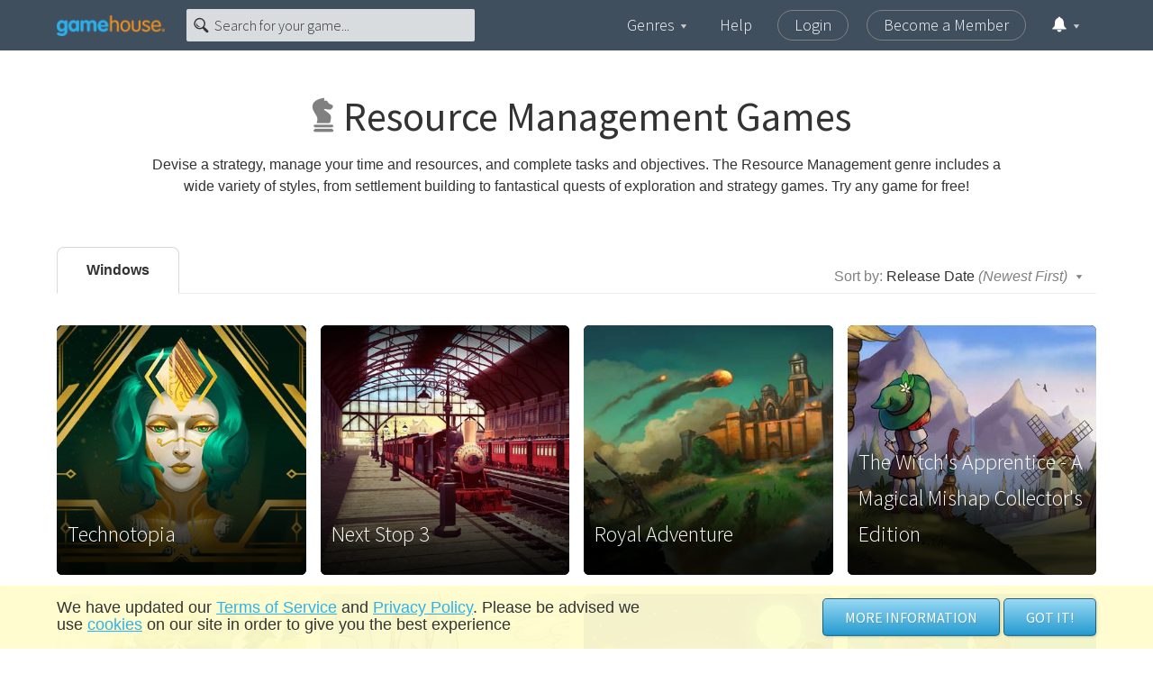

--- FILE ---
content_type: text/html; charset=utf-8
request_url: https://www.gamehouse.com/genre/resource-management-games-for-windows
body_size: 47098
content:
<!doctype html>
<html data-n-head-ssr lang="en" data-n-head="%7B%22lang%22:%7B%22ssr%22:%22en%22%7D%7D">
  <head >
    <meta data-n-head="ssr" charset="utf-8"><meta data-n-head="ssr" name="viewport" content="width=device-width, initial-scale=1"><meta data-n-head="ssr" data-hid="og:type" property="og:type" content="website"><meta data-n-head="ssr" data-hid="og:url" property="og:url" content="https://www.gamehouse.com/genre/resource-management-games-for-windows"><meta data-n-head="ssr" data-hid="og:site_name" property="og:site_name" content="GameHouse.com"><meta data-n-head="ssr" data-hid="og:image" property="og:image" content="/social-gamehouse-logo.jpg"><meta data-n-head="ssr" data-hid="twitter:site" name="twitter:site" content="@GameHouse"><meta data-n-head="ssr" data-hid="twitter:image" property="twitter:image" content="/social-gamehouse-logo.jpg"><meta data-n-head="ssr" data-hid="twitter:card" name="twitter:card" content="summary"><meta data-n-head="ssr" data-hid="description" name="description" content="Play hundreds of Resource Management games - GameHouse"><meta data-n-head="ssr" data-hid="og:title" property="og:title" content="Resource Management Games - Play Thousands of Games - GameHouse"><meta data-n-head="ssr" data-hid="og:description" property="og:description" content="Play hundreds of Resource Management games - GameHouse"><meta data-n-head="ssr" data-hid="twitter:title" name="twitter:title" content="Resource Management Games - Play Thousands of Games - GameHouse"><meta data-n-head="ssr" data-hid="twitter:description" name="twitter:description" content="Play hundreds of Resource Management games - GameHouse"><title>Resource Management Games - GameHouse</title><base href="/"><link data-n-head="ssr" rel="canonical" href="https://www.gamehouse.com/genre/resource-management-games-for-windows"><link data-n-head="ssr" rel="icon" type="image/x-icon" href="/favicon.ico"><link data-n-head="ssr" rel="preload" href="https://fonts.googleapis.com/css?family=Source+Sans+Pro:300,400,700&amp;display=swap" as="style"><link data-n-head="ssr" rel="preconnect" href="https://cdn.ghstatic.com"><link data-n-head="ssr" rel="preconnect" href="https://fonts.googleapis.com"><link data-n-head="ssr" rel="preconnect" href="https://eventhub.gamehouse.com"><link data-n-head="ssr" rel="preconnect" href="https://www.googletagmanager.com"><link data-n-head="ssr" rel="preconnect" href="https://www.google-analytics.com"><link data-n-head="ssr" rel="preconnect" href="https://widgets.getsitecontrol.com"><link data-n-head="ssr" rel="dns-prefetch" href="https://cdn.ghstatic.com"><link data-n-head="ssr" rel="dns-prefetch" href="https://fonts.googleapis.com"><link data-n-head="ssr" rel="dns-prefetch" href="https://eventhub.gamehouse.com"><link data-n-head="ssr" rel="dns-prefetch" href="https://www.googletagmanager.com"><link data-n-head="ssr" rel="dns-prefetch" href="https://www.google-analytics.com"><link data-n-head="ssr" rel="dns-prefetch" href="https://widgets.getsitecontrol.com"><script data-n-head="ssr" data-hid="gtm-script">if(!window._gtm_init){window._gtm_init=1;(function(w,n,d,m,e,p){w[d]=(w[d]==1||n[d]=='yes'||n[d]==1||n[m]==1||(w[e]&&w[e][p]&&w[e][p]()))?1:0})(window,navigator,'doNotTrack','msDoNotTrack','external','msTrackingProtectionEnabled');(function(w,d,s,l,x,y){w[x]={};w._gtm_inject=function(i){if(w.doNotTrack||w[x][i])return;w[x][i]=1;w[l]=w[l]||[];w[l].push({'gtm.start':new Date().getTime(),event:'gtm.js'});var f=d.getElementsByTagName(s)[0],j=d.createElement(s);j.async=true;j.src='https://www.googletagmanager.com/gtm.js?id='+i;f.parentNode.insertBefore(j,f);}})(window,document,'script','dataLayer','_gtm_ids','_gtm_inject')}</script><script data-n-head="nuxt-jsonld" data-hid="nuxt-jsonld--327a559" type="application/ld+json">{"@context":"https://schema.org","@type":"WebPage","name":"undefined Games - Play Thousands of Games - GameHouse","description":"Play hundreds of undefined games - GameHouse","url":"https://www.gamehouse.com/genre/resource-management-games-for-windows","isFamilyFriendly":true}</script><link rel="preload" href="https://cdn.ghstatic.com/gh/website/a217a8eeb9726216b88115b6cea421cddba3d6e3/66a7a9a.js" as="script"><link rel="preload" href="https://cdn.ghstatic.com/gh/website/a217a8eeb9726216b88115b6cea421cddba3d6e3/4c38906.js" as="script"><link rel="preload" href="https://cdn.ghstatic.com/gh/website/a217a8eeb9726216b88115b6cea421cddba3d6e3/15f64ec.js" as="script"><link rel="preload" href="https://cdn.ghstatic.com/gh/website/a217a8eeb9726216b88115b6cea421cddba3d6e3/b51a145.js" as="script"><link rel="preload" href="https://cdn.ghstatic.com/gh/website/a217a8eeb9726216b88115b6cea421cddba3d6e3/ac743a5.js" as="script"><link rel="preload" href="https://cdn.ghstatic.com/gh/website/a217a8eeb9726216b88115b6cea421cddba3d6e3/f1ad579.js" as="script"><style data-vue-ssr-id="1adb391c:0 2283861f:0 02c54c8d:0 6eab286e:0 714f8b14:0 80dcca74:0 77efeacd:0 cf9476c2:0 3be37af5:0 35c49709:0 7824f40a:0 81ffb832:0 54504d9b:0 2cb86966:0 66c9d422:0 fa004148:0 20f44c48:0 715d7262:0 e71f5600:0 adf9abe0:0 5a51efea:0 199c70f0:0 05c2e5af:0">html{-ms-text-size-adjust:100%;font-family:sans-serif}body{margin:0}article,aside,details,figcaption,figure,footer,header,hgroup,main,menu,nav,section,summary{display:block}audio,canvas,progress,video{display:inline-block;vertical-align:baseline}audio:not([controls]){display:none;height:0}[hidden],template{display:none}a{background-color:transparent}a:active,a:hover{outline:0}abbr[title]{border-bottom:1px dotted}b,strong{font-weight:700}dfn{font-style:italic}h1{font-size:2em;margin:.67em 0}mark{background:#ff0;color:#000}small{font-size:80%}sub,sup{font-size:75%;line-height:0;position:relative;vertical-align:baseline}sup{top:-.5em}sub{bottom:-.25em}img{border:0}svg:not(:root){overflow:hidden}figure{margin:1em 40px}hr{box-sizing:content-box;height:0}pre{overflow:auto}code,kbd,pre,samp{font-family:monospace,monospace;font-size:1em}button,input,optgroup,select,textarea{color:inherit;font:inherit;margin:0}button{overflow:visible}button,select{text-transform:none}button,html input[type=button],input[type=reset],input[type=submit]{-webkit-appearance:button;cursor:pointer}button[disabled],html input[disabled]{cursor:default}button::-moz-focus-inner,input::-moz-focus-inner{border:0;padding:0}input{line-height:normal}input[type=checkbox],input[type=radio]{box-sizing:border-box;padding:0}input[type=number]::-webkit-inner-spin-button,input[type=number]::-webkit-outer-spin-button{height:auto}input[type=search]{-webkit-appearance:textfield;box-sizing:content-box}input[type=search]::-webkit-search-cancel-button,input[type=search]::-webkit-search-decoration{-webkit-appearance:none}fieldset{border:1px solid silver;margin:0 2px;padding:.35em .625em .75em}legend{border:0;padding:0}textarea{overflow:auto}optgroup{font-weight:700}table{border-collapse:collapse;border-spacing:0}td,th{padding:0}.swiper-container{list-style:none;margin-left:auto;margin-right:auto;overflow:hidden;padding:0;position:relative;z-index:1}.swiper-container-no-flexbox .swiper-slide{float:left}.swiper-container-vertical>.swiper-wrapper{flex-direction:column}.swiper-wrapper{box-sizing:content-box;display:flex;height:100%;position:relative;transition-property:transform;width:100%;z-index:1}.swiper-container-android .swiper-slide,.swiper-wrapper{transform:translateZ(0)}.swiper-container-multirow>.swiper-wrapper{flex-wrap:wrap}.swiper-container-free-mode>.swiper-wrapper{margin:0 auto;transition-timing-function:ease-out}.swiper-slide{flex-shrink:0;height:100%;position:relative;transition-property:transform;width:100%}.swiper-slide-invisible-blank{visibility:hidden}.swiper-container-autoheight,.swiper-container-autoheight .swiper-slide{height:auto}.swiper-container-autoheight .swiper-wrapper{align-items:flex-start;transition-property:transform,height}.swiper-container-3d{perspective:1200px}.swiper-container-3d .swiper-cube-shadow,.swiper-container-3d .swiper-slide,.swiper-container-3d .swiper-slide-shadow-bottom,.swiper-container-3d .swiper-slide-shadow-left,.swiper-container-3d .swiper-slide-shadow-right,.swiper-container-3d .swiper-slide-shadow-top,.swiper-container-3d .swiper-wrapper{transform-style:preserve-3d}.swiper-container-3d .swiper-slide-shadow-bottom,.swiper-container-3d .swiper-slide-shadow-left,.swiper-container-3d .swiper-slide-shadow-right,.swiper-container-3d .swiper-slide-shadow-top{height:100%;left:0;pointer-events:none;position:absolute;top:0;width:100%;z-index:10}.swiper-container-3d .swiper-slide-shadow-left{background-image:linear-gradient(270deg,rgba(0,0,0,.5),transparent)}.swiper-container-3d .swiper-slide-shadow-right{background-image:linear-gradient(90deg,rgba(0,0,0,.5),transparent)}.swiper-container-3d .swiper-slide-shadow-top{background-image:linear-gradient(0deg,rgba(0,0,0,.5),transparent)}.swiper-container-3d .swiper-slide-shadow-bottom{background-image:linear-gradient(180deg,rgba(0,0,0,.5),transparent)}.swiper-container-wp8-horizontal,.swiper-container-wp8-horizontal>.swiper-wrapper{touch-action:pan-y}.swiper-container-wp8-vertical,.swiper-container-wp8-vertical>.swiper-wrapper{touch-action:pan-x}.swiper-container .swiper-notification{left:0;opacity:0;pointer-events:none;position:absolute;top:0;z-index:-1000}.swiper-container-fade.swiper-container-free-mode .swiper-slide{transition-timing-function:ease-out}.swiper-container-fade .swiper-slide{pointer-events:none;transition-property:opacity}.swiper-container-fade .swiper-slide .swiper-slide{pointer-events:none}.swiper-container-fade .swiper-slide-active,.swiper-container-fade .swiper-slide-active .swiper-slide-active{pointer-events:auto}.swiper-button-next,.swiper-button-prev{background-position:50%;background-repeat:no-repeat;background-size:27px 44px;cursor:pointer;height:44px;margin-top:-22px;position:absolute;top:50%;width:27px;z-index:10}.swiper-button-next.swiper-button-disabled,.swiper-button-prev.swiper-button-disabled{cursor:auto;opacity:.35;pointer-events:none}.swiper-button-prev,.swiper-container-rtl .swiper-button-next{background-image:url("data:image/svg+xml;charset=utf-8,%3Csvg xmlns='http://www.w3.org/2000/svg' viewBox='0 0 27 44'%3E%3Cpath fill='%23007aff' d='M0 22 22 0l2.1 2.1L4.2 22l19.9 19.9L22 44 0 22z'/%3E%3C/svg%3E");left:10px;right:auto}.swiper-button-next,.swiper-container-rtl .swiper-button-prev{background-image:url("data:image/svg+xml;charset=utf-8,%3Csvg xmlns='http://www.w3.org/2000/svg' viewBox='0 0 27 44'%3E%3Cpath fill='%23007aff' d='M27 22 5 44l-2.1-2.1L22.8 22 2.9 2.1 5 0l22 22z'/%3E%3C/svg%3E");left:auto;right:10px}.swiper-button-prev.swiper-button-white,.swiper-container-rtl .swiper-button-next.swiper-button-white{background-image:url("data:image/svg+xml;charset=utf-8,%3Csvg xmlns='http://www.w3.org/2000/svg' viewBox='0 0 27 44'%3E%3Cpath fill='%23fff' d='M0 22 22 0l2.1 2.1L4.2 22l19.9 19.9L22 44 0 22z'/%3E%3C/svg%3E")}.swiper-button-next.swiper-button-white,.swiper-container-rtl .swiper-button-prev.swiper-button-white{background-image:url("data:image/svg+xml;charset=utf-8,%3Csvg xmlns='http://www.w3.org/2000/svg' viewBox='0 0 27 44'%3E%3Cpath fill='%23fff' d='M27 22 5 44l-2.1-2.1L22.8 22 2.9 2.1 5 0l22 22z'/%3E%3C/svg%3E")}.swiper-button-prev.swiper-button-black,.swiper-container-rtl .swiper-button-next.swiper-button-black{background-image:url("data:image/svg+xml;charset=utf-8,%3Csvg xmlns='http://www.w3.org/2000/svg' viewBox='0 0 27 44'%3E%3Cpath d='M0 22 22 0l2.1 2.1L4.2 22l19.9 19.9L22 44 0 22z'/%3E%3C/svg%3E")}.swiper-button-next.swiper-button-black,.swiper-container-rtl .swiper-button-prev.swiper-button-black{background-image:url("data:image/svg+xml;charset=utf-8,%3Csvg xmlns='http://www.w3.org/2000/svg' viewBox='0 0 27 44'%3E%3Cpath d='M27 22 5 44l-2.1-2.1L22.8 22 2.9 2.1 5 0l22 22z'/%3E%3C/svg%3E")}.swiper-button-lock{display:none}.swiper-pagination{position:absolute;text-align:center;transform:translateZ(0);transition:opacity .3s;z-index:10}.swiper-pagination.swiper-pagination-hidden{opacity:0}.swiper-container-horizontal>.swiper-pagination-bullets,.swiper-pagination-custom,.swiper-pagination-fraction{bottom:10px;left:0;width:100%}.swiper-pagination-bullets-dynamic{font-size:0;overflow:hidden}.swiper-pagination-bullets-dynamic .swiper-pagination-bullet{position:relative;transform:scale(.33)}.swiper-pagination-bullets-dynamic .swiper-pagination-bullet-active,.swiper-pagination-bullets-dynamic .swiper-pagination-bullet-active-main{transform:scale(1)}.swiper-pagination-bullets-dynamic .swiper-pagination-bullet-active-prev{transform:scale(.66)}.swiper-pagination-bullets-dynamic .swiper-pagination-bullet-active-prev-prev{transform:scale(.33)}.swiper-pagination-bullets-dynamic .swiper-pagination-bullet-active-next{transform:scale(.66)}.swiper-pagination-bullets-dynamic .swiper-pagination-bullet-active-next-next{transform:scale(.33)}.swiper-pagination-bullet{background:#000;border-radius:100%;display:inline-block;height:8px;opacity:.2;width:8px}button.swiper-pagination-bullet{-webkit-appearance:none;-moz-appearance:none;appearance:none;border:none;box-shadow:none;margin:0;padding:0}.swiper-pagination-clickable .swiper-pagination-bullet{cursor:pointer}.swiper-pagination-bullet-active{background:#007aff;opacity:1}.swiper-container-vertical>.swiper-pagination-bullets{right:10px;top:50%;transform:translate3d(0,-50%,0)}.swiper-container-vertical>.swiper-pagination-bullets .swiper-pagination-bullet{display:block;margin:6px 0}.swiper-container-vertical>.swiper-pagination-bullets.swiper-pagination-bullets-dynamic{top:50%;transform:translateY(-50%);width:8px}.swiper-container-vertical>.swiper-pagination-bullets.swiper-pagination-bullets-dynamic .swiper-pagination-bullet{display:inline-block;transition:transform .2s,top .2s}.swiper-container-horizontal>.swiper-pagination-bullets .swiper-pagination-bullet{margin:0 4px}.swiper-container-horizontal>.swiper-pagination-bullets.swiper-pagination-bullets-dynamic{left:50%;transform:translateX(-50%);white-space:nowrap}.swiper-container-horizontal>.swiper-pagination-bullets.swiper-pagination-bullets-dynamic .swiper-pagination-bullet{transition:transform .2s,left .2s}.swiper-container-horizontal.swiper-container-rtl>.swiper-pagination-bullets-dynamic .swiper-pagination-bullet{transition:transform .2s,right .2s}.swiper-pagination-progressbar{background:rgba(0,0,0,.25);position:absolute}.swiper-pagination-progressbar .swiper-pagination-progressbar-fill{background:#007aff;height:100%;left:0;position:absolute;top:0;transform:scale(0);transform-origin:left top;width:100%}.swiper-container-rtl .swiper-pagination-progressbar .swiper-pagination-progressbar-fill{transform-origin:right top}.swiper-container-horizontal>.swiper-pagination-progressbar,.swiper-container-vertical>.swiper-pagination-progressbar.swiper-pagination-progressbar-opposite{height:4px;left:0;top:0;width:100%}.swiper-container-horizontal>.swiper-pagination-progressbar.swiper-pagination-progressbar-opposite,.swiper-container-vertical>.swiper-pagination-progressbar{height:100%;left:0;top:0;width:4px}.swiper-pagination-white .swiper-pagination-bullet-active{background:#fff}.swiper-pagination-progressbar.swiper-pagination-white{background:hsla(0,0%,100%,.25)}.swiper-pagination-progressbar.swiper-pagination-white .swiper-pagination-progressbar-fill{background:#fff}.swiper-pagination-black .swiper-pagination-bullet-active{background:#000}.swiper-pagination-progressbar.swiper-pagination-black{background:rgba(0,0,0,.25)}.swiper-pagination-progressbar.swiper-pagination-black .swiper-pagination-progressbar-fill{background:#000}.swiper-pagination-lock{display:none}.vue-modal-resizer{bottom:0;cursor:se-resize;height:12px;overflow:hidden;right:0;width:12px;z-index:9999999}.vue-modal-resizer,.vue-modal-resizer:after{background:transparent;display:block;position:absolute}.vue-modal-resizer:after{border-bottom:10px solid #ddd;border-left:10px solid transparent;content:"";height:0;left:0;top:0;width:0}.vue-modal-resizer.clicked:after{border-bottom:10px solid #369be9}.v--modal-block-scroll{overflow:hidden;width:100vw}.v--modal-overlay{background:rgba(0,0,0,.2);box-sizing:border-box;height:100vh;left:0;opacity:1;position:fixed;top:0;width:100%;z-index:999}.v--modal-overlay.scrollable{-webkit-overflow-scrolling:touch;height:100%;min-height:100vh;overflow-y:auto}.v--modal-overlay .v--modal-background-click{height:auto;min-height:100%;width:100%}.v--modal-overlay .v--modal-box{box-sizing:border-box;overflow:hidden;position:relative}.v--modal-overlay.scrollable .v--modal-box{margin-bottom:2px}.v--modal{background-color:#fff;border-radius:3px;box-shadow:0 20px 60px -2px rgba(27,33,58,.4);padding:0;text-align:left}.v--modal.v--modal-fullscreen{height:100vh;left:0;margin:0;top:0;width:100vw}.v--modal-top-right{display:block;position:absolute;right:0;top:0}.overlay-fade-enter-active,.overlay-fade-leave-active{transition:all .2s}.overlay-fade-enter,.overlay-fade-leave-active{opacity:0}.nice-modal-fade-enter-active,.nice-modal-fade-leave-active{transition:all .4s}.nice-modal-fade-enter,.nice-modal-fade-leave-active{opacity:0;transform:translateY(-20px)}.vue-dialog div{box-sizing:border-box}.vue-dialog .dialog-flex{height:100%;width:100%}.vue-dialog .dialog-content{flex:1 0 auto;font-size:14px;padding:15px;width:100%}.vue-dialog .dialog-c-title{font-weight:600;padding-bottom:15px}.vue-dialog .vue-dialog-buttons{border-top:1px solid #eee;display:flex;flex:0 1 auto;width:100%}.vue-dialog .vue-dialog-buttons-none{padding-bottom:15px;width:100%}.vue-dialog-button{background:transparent;border:0;box-sizing:border-box;color:inherit;cursor:pointer;font-size:12px!important;height:40px;line-height:40px;font:inherit;margin:0;outline:none;padding:0}.vue-dialog-button:hover{background:rgba(0,0,0,.01)}.vue-dialog-button:active{background:rgba(0,0,0,.025)}.vue-dialog-button:not(:first-of-type){border-left:1px solid #eee}/*!
 * Bootstrap Grid v4.6.2 (https://getbootstrap.com/)
 * Copyright 2011-2022 The Bootstrap Authors
 * Copyright 2011-2022 Twitter, Inc.
 * Licensed under MIT (https://github.com/twbs/bootstrap/blob/main/LICENSE)
 */html{-ms-overflow-style:scrollbar}.container,.container-fluid,.container-lg,.container-md,.container-sm,.container-xl{margin-left:auto;margin-right:auto;padding-left:14px;padding-right:14px;width:100%}@media(min-width:576px){.container,.container-s,.container-sm{max-width:540px}}@media(min-width:768px){.container,.container-md,.container-s,.container-sm{max-width:720px}}@media(min-width:992px){.container,.container-lg,.container-md,.container-s,.container-sm{max-width:960px}}@media(min-width:1200px){.container,.container-lg,.container-md,.container-s,.container-sm,.container-xl{max-width:1182px}}.row{display:flex;flex-wrap:wrap;margin-left:-14px;margin-right:-14px}.col,.col-1,.col-10,.col-11,.col-12,.col-2,.col-3,.col-4,.col-5,.col-6,.col-7,.col-8,.col-9,.col-auto,.col-lg,.col-lg-1,.col-lg-10,.col-lg-11,.col-lg-12,.col-lg-2,.col-lg-3,.col-lg-4,.col-lg-5,.col-lg-6,.col-lg-7,.col-lg-8,.col-lg-9,.col-lg-auto,.col-md,.col-md-1,.col-md-10,.col-md-11,.col-md-12,.col-md-2,.col-md-3,.col-md-4,.col-md-5,.col-md-6,.col-md-7,.col-md-8,.col-md-9,.col-md-auto,.col-s,.col-s-1,.col-s-10,.col-s-11,.col-s-12,.col-s-2,.col-s-3,.col-s-4,.col-s-5,.col-s-6,.col-s-7,.col-s-8,.col-s-9,.col-s-auto,.col-sm,.col-sm-1,.col-sm-10,.col-sm-11,.col-sm-12,.col-sm-2,.col-sm-3,.col-sm-4,.col-sm-5,.col-sm-6,.col-sm-7,.col-sm-8,.col-sm-9,.col-sm-auto,.col-xl,.col-xl-1,.col-xl-10,.col-xl-11,.col-xl-12,.col-xl-2,.col-xl-3,.col-xl-4,.col-xl-5,.col-xl-6,.col-xl-7,.col-xl-8,.col-xl-9,.col-xl-auto{padding-left:14px;padding-right:14px;position:relative;width:100%}.col{flex-basis:0;flex-grow:1;max-width:100%}.row-cols-1>*{flex:0 0 100%;max-width:100%}.row-cols-2>*{flex:0 0 50%;max-width:50%}.row-cols-3>*{flex:0 0 33.3333333333%;max-width:33.3333333333%}.row-cols-4>*{flex:0 0 25%;max-width:25%}.row-cols-5>*{flex:0 0 20%;max-width:20%}.row-cols-6>*{flex:0 0 16.6666666667%;max-width:16.6666666667%}.col-auto{flex:0 0 auto;max-width:100%;width:auto}.col-1{flex:0 0 8.33333333%;max-width:8.33333333%}.col-2{flex:0 0 16.66666667%;max-width:16.66666667%}.col-3{flex:0 0 25%;max-width:25%}.col-4{flex:0 0 33.33333333%;max-width:33.33333333%}.col-5{flex:0 0 41.66666667%;max-width:41.66666667%}.col-6{flex:0 0 50%;max-width:50%}.col-7{flex:0 0 58.33333333%;max-width:58.33333333%}.col-8{flex:0 0 66.66666667%;max-width:66.66666667%}.col-9{flex:0 0 75%;max-width:75%}.col-10{flex:0 0 83.33333333%;max-width:83.33333333%}.col-11{flex:0 0 91.66666667%;max-width:91.66666667%}.col-12{flex:0 0 100%;max-width:100%}.order-first{order:-1}.order-last{order:13}.order-0{order:0}.order-1{order:1}.order-2{order:2}.order-3{order:3}.order-4{order:4}.order-5{order:5}.order-6{order:6}.order-7{order:7}.order-8{order:8}.order-9{order:9}.order-10{order:10}.order-11{order:11}.order-12{order:12}.offset-1{margin-left:8.33333333%}.offset-2{margin-left:16.66666667%}.offset-3{margin-left:25%}.offset-4{margin-left:33.33333333%}.offset-5{margin-left:41.66666667%}.offset-6{margin-left:50%}.offset-7{margin-left:58.33333333%}.offset-8{margin-left:66.66666667%}.offset-9{margin-left:75%}.offset-10{margin-left:83.33333333%}.offset-11{margin-left:91.66666667%}@media(min-width:375px){.col-s{flex-basis:0;flex-grow:1;max-width:100%}.row-cols-s-1>*{flex:0 0 100%;max-width:100%}.row-cols-s-2>*{flex:0 0 50%;max-width:50%}.row-cols-s-3>*{flex:0 0 33.3333333333%;max-width:33.3333333333%}.row-cols-s-4>*{flex:0 0 25%;max-width:25%}.row-cols-s-5>*{flex:0 0 20%;max-width:20%}.row-cols-s-6>*{flex:0 0 16.6666666667%;max-width:16.6666666667%}.col-s-auto{flex:0 0 auto;max-width:100%;width:auto}.col-s-1{flex:0 0 8.33333333%;max-width:8.33333333%}.col-s-2{flex:0 0 16.66666667%;max-width:16.66666667%}.col-s-3{flex:0 0 25%;max-width:25%}.col-s-4{flex:0 0 33.33333333%;max-width:33.33333333%}.col-s-5{flex:0 0 41.66666667%;max-width:41.66666667%}.col-s-6{flex:0 0 50%;max-width:50%}.col-s-7{flex:0 0 58.33333333%;max-width:58.33333333%}.col-s-8{flex:0 0 66.66666667%;max-width:66.66666667%}.col-s-9{flex:0 0 75%;max-width:75%}.col-s-10{flex:0 0 83.33333333%;max-width:83.33333333%}.col-s-11{flex:0 0 91.66666667%;max-width:91.66666667%}.col-s-12{flex:0 0 100%;max-width:100%}.order-s-first{order:-1}.order-s-last{order:13}.order-s-0{order:0}.order-s-1{order:1}.order-s-2{order:2}.order-s-3{order:3}.order-s-4{order:4}.order-s-5{order:5}.order-s-6{order:6}.order-s-7{order:7}.order-s-8{order:8}.order-s-9{order:9}.order-s-10{order:10}.order-s-11{order:11}.order-s-12{order:12}.offset-s-0{margin-left:0}.offset-s-1{margin-left:8.33333333%}.offset-s-2{margin-left:16.66666667%}.offset-s-3{margin-left:25%}.offset-s-4{margin-left:33.33333333%}.offset-s-5{margin-left:41.66666667%}.offset-s-6{margin-left:50%}.offset-s-7{margin-left:58.33333333%}.offset-s-8{margin-left:66.66666667%}.offset-s-9{margin-left:75%}.offset-s-10{margin-left:83.33333333%}.offset-s-11{margin-left:91.66666667%}}@media(min-width:576px){.col-sm{flex-basis:0;flex-grow:1;max-width:100%}.row-cols-sm-1>*{flex:0 0 100%;max-width:100%}.row-cols-sm-2>*{flex:0 0 50%;max-width:50%}.row-cols-sm-3>*{flex:0 0 33.3333333333%;max-width:33.3333333333%}.row-cols-sm-4>*{flex:0 0 25%;max-width:25%}.row-cols-sm-5>*{flex:0 0 20%;max-width:20%}.row-cols-sm-6>*{flex:0 0 16.6666666667%;max-width:16.6666666667%}.col-sm-auto{flex:0 0 auto;max-width:100%;width:auto}.col-sm-1{flex:0 0 8.33333333%;max-width:8.33333333%}.col-sm-2{flex:0 0 16.66666667%;max-width:16.66666667%}.col-sm-3{flex:0 0 25%;max-width:25%}.col-sm-4{flex:0 0 33.33333333%;max-width:33.33333333%}.col-sm-5{flex:0 0 41.66666667%;max-width:41.66666667%}.col-sm-6{flex:0 0 50%;max-width:50%}.col-sm-7{flex:0 0 58.33333333%;max-width:58.33333333%}.col-sm-8{flex:0 0 66.66666667%;max-width:66.66666667%}.col-sm-9{flex:0 0 75%;max-width:75%}.col-sm-10{flex:0 0 83.33333333%;max-width:83.33333333%}.col-sm-11{flex:0 0 91.66666667%;max-width:91.66666667%}.col-sm-12{flex:0 0 100%;max-width:100%}.order-sm-first{order:-1}.order-sm-last{order:13}.order-sm-0{order:0}.order-sm-1{order:1}.order-sm-2{order:2}.order-sm-3{order:3}.order-sm-4{order:4}.order-sm-5{order:5}.order-sm-6{order:6}.order-sm-7{order:7}.order-sm-8{order:8}.order-sm-9{order:9}.order-sm-10{order:10}.order-sm-11{order:11}.order-sm-12{order:12}.offset-sm-0{margin-left:0}.offset-sm-1{margin-left:8.33333333%}.offset-sm-2{margin-left:16.66666667%}.offset-sm-3{margin-left:25%}.offset-sm-4{margin-left:33.33333333%}.offset-sm-5{margin-left:41.66666667%}.offset-sm-6{margin-left:50%}.offset-sm-7{margin-left:58.33333333%}.offset-sm-8{margin-left:66.66666667%}.offset-sm-9{margin-left:75%}.offset-sm-10{margin-left:83.33333333%}.offset-sm-11{margin-left:91.66666667%}}@media(min-width:768px){.col-md{flex-basis:0;flex-grow:1;max-width:100%}.row-cols-md-1>*{flex:0 0 100%;max-width:100%}.row-cols-md-2>*{flex:0 0 50%;max-width:50%}.row-cols-md-3>*{flex:0 0 33.3333333333%;max-width:33.3333333333%}.row-cols-md-4>*{flex:0 0 25%;max-width:25%}.row-cols-md-5>*{flex:0 0 20%;max-width:20%}.row-cols-md-6>*{flex:0 0 16.6666666667%;max-width:16.6666666667%}.col-md-auto{flex:0 0 auto;max-width:100%;width:auto}.col-md-1{flex:0 0 8.33333333%;max-width:8.33333333%}.col-md-2{flex:0 0 16.66666667%;max-width:16.66666667%}.col-md-3{flex:0 0 25%;max-width:25%}.col-md-4{flex:0 0 33.33333333%;max-width:33.33333333%}.col-md-5{flex:0 0 41.66666667%;max-width:41.66666667%}.col-md-6{flex:0 0 50%;max-width:50%}.col-md-7{flex:0 0 58.33333333%;max-width:58.33333333%}.col-md-8{flex:0 0 66.66666667%;max-width:66.66666667%}.col-md-9{flex:0 0 75%;max-width:75%}.col-md-10{flex:0 0 83.33333333%;max-width:83.33333333%}.col-md-11{flex:0 0 91.66666667%;max-width:91.66666667%}.col-md-12{flex:0 0 100%;max-width:100%}.order-md-first{order:-1}.order-md-last{order:13}.order-md-0{order:0}.order-md-1{order:1}.order-md-2{order:2}.order-md-3{order:3}.order-md-4{order:4}.order-md-5{order:5}.order-md-6{order:6}.order-md-7{order:7}.order-md-8{order:8}.order-md-9{order:9}.order-md-10{order:10}.order-md-11{order:11}.order-md-12{order:12}.offset-md-0{margin-left:0}.offset-md-1{margin-left:8.33333333%}.offset-md-2{margin-left:16.66666667%}.offset-md-3{margin-left:25%}.offset-md-4{margin-left:33.33333333%}.offset-md-5{margin-left:41.66666667%}.offset-md-6{margin-left:50%}.offset-md-7{margin-left:58.33333333%}.offset-md-8{margin-left:66.66666667%}.offset-md-9{margin-left:75%}.offset-md-10{margin-left:83.33333333%}.offset-md-11{margin-left:91.66666667%}}@media(min-width:992px){.col-lg{flex-basis:0;flex-grow:1;max-width:100%}.row-cols-lg-1>*{flex:0 0 100%;max-width:100%}.row-cols-lg-2>*{flex:0 0 50%;max-width:50%}.row-cols-lg-3>*{flex:0 0 33.3333333333%;max-width:33.3333333333%}.row-cols-lg-4>*{flex:0 0 25%;max-width:25%}.row-cols-lg-5>*{flex:0 0 20%;max-width:20%}.row-cols-lg-6>*{flex:0 0 16.6666666667%;max-width:16.6666666667%}.col-lg-auto{flex:0 0 auto;max-width:100%;width:auto}.col-lg-1{flex:0 0 8.33333333%;max-width:8.33333333%}.col-lg-2{flex:0 0 16.66666667%;max-width:16.66666667%}.col-lg-3{flex:0 0 25%;max-width:25%}.col-lg-4{flex:0 0 33.33333333%;max-width:33.33333333%}.col-lg-5{flex:0 0 41.66666667%;max-width:41.66666667%}.col-lg-6{flex:0 0 50%;max-width:50%}.col-lg-7{flex:0 0 58.33333333%;max-width:58.33333333%}.col-lg-8{flex:0 0 66.66666667%;max-width:66.66666667%}.col-lg-9{flex:0 0 75%;max-width:75%}.col-lg-10{flex:0 0 83.33333333%;max-width:83.33333333%}.col-lg-11{flex:0 0 91.66666667%;max-width:91.66666667%}.col-lg-12{flex:0 0 100%;max-width:100%}.order-lg-first{order:-1}.order-lg-last{order:13}.order-lg-0{order:0}.order-lg-1{order:1}.order-lg-2{order:2}.order-lg-3{order:3}.order-lg-4{order:4}.order-lg-5{order:5}.order-lg-6{order:6}.order-lg-7{order:7}.order-lg-8{order:8}.order-lg-9{order:9}.order-lg-10{order:10}.order-lg-11{order:11}.order-lg-12{order:12}.offset-lg-0{margin-left:0}.offset-lg-1{margin-left:8.33333333%}.offset-lg-2{margin-left:16.66666667%}.offset-lg-3{margin-left:25%}.offset-lg-4{margin-left:33.33333333%}.offset-lg-5{margin-left:41.66666667%}.offset-lg-6{margin-left:50%}.offset-lg-7{margin-left:58.33333333%}.offset-lg-8{margin-left:66.66666667%}.offset-lg-9{margin-left:75%}.offset-lg-10{margin-left:83.33333333%}.offset-lg-11{margin-left:91.66666667%}}@media(min-width:1200px){.col-xl{flex-basis:0;flex-grow:1;max-width:100%}.row-cols-xl-1>*{flex:0 0 100%;max-width:100%}.row-cols-xl-2>*{flex:0 0 50%;max-width:50%}.row-cols-xl-3>*{flex:0 0 33.3333333333%;max-width:33.3333333333%}.row-cols-xl-4>*{flex:0 0 25%;max-width:25%}.row-cols-xl-5>*{flex:0 0 20%;max-width:20%}.row-cols-xl-6>*{flex:0 0 16.6666666667%;max-width:16.6666666667%}.col-xl-auto{flex:0 0 auto;max-width:100%;width:auto}.col-xl-1{flex:0 0 8.33333333%;max-width:8.33333333%}.col-xl-2{flex:0 0 16.66666667%;max-width:16.66666667%}.col-xl-3{flex:0 0 25%;max-width:25%}.col-xl-4{flex:0 0 33.33333333%;max-width:33.33333333%}.col-xl-5{flex:0 0 41.66666667%;max-width:41.66666667%}.col-xl-6{flex:0 0 50%;max-width:50%}.col-xl-7{flex:0 0 58.33333333%;max-width:58.33333333%}.col-xl-8{flex:0 0 66.66666667%;max-width:66.66666667%}.col-xl-9{flex:0 0 75%;max-width:75%}.col-xl-10{flex:0 0 83.33333333%;max-width:83.33333333%}.col-xl-11{flex:0 0 91.66666667%;max-width:91.66666667%}.col-xl-12{flex:0 0 100%;max-width:100%}.order-xl-first{order:-1}.order-xl-last{order:13}.order-xl-0{order:0}.order-xl-1{order:1}.order-xl-2{order:2}.order-xl-3{order:3}.order-xl-4{order:4}.order-xl-5{order:5}.order-xl-6{order:6}.order-xl-7{order:7}.order-xl-8{order:8}.order-xl-9{order:9}.order-xl-10{order:10}.order-xl-11{order:11}.order-xl-12{order:12}.offset-xl-0{margin-left:0}.offset-xl-1{margin-left:8.33333333%}.offset-xl-2{margin-left:16.66666667%}.offset-xl-3{margin-left:25%}.offset-xl-4{margin-left:33.33333333%}.offset-xl-5{margin-left:41.66666667%}.offset-xl-6{margin-left:50%}.offset-xl-7{margin-left:58.33333333%}.offset-xl-8{margin-left:66.66666667%}.offset-xl-9{margin-left:75%}.offset-xl-10{margin-left:83.33333333%}.offset-xl-11{margin-left:91.66666667%}}.d-none{display:none!important}.d-inline{display:inline!important}.d-inline-block{display:inline-block!important}.d-block{display:block!important}.d-table{display:table!important}.d-table-row{display:table-row!important}.d-table-cell{display:table-cell!important}.d-flex{display:flex!important}.d-inline-flex{display:inline-flex!important}@media(min-width:375px){.d-s-none{display:none!important}.d-s-inline{display:inline!important}.d-s-inline-block{display:inline-block!important}.d-s-block{display:block!important}.d-s-table{display:table!important}.d-s-table-row{display:table-row!important}.d-s-table-cell{display:table-cell!important}.d-s-flex{display:flex!important}.d-s-inline-flex{display:inline-flex!important}}@media(min-width:576px){.d-sm-none{display:none!important}.d-sm-inline{display:inline!important}.d-sm-inline-block{display:inline-block!important}.d-sm-block{display:block!important}.d-sm-table{display:table!important}.d-sm-table-row{display:table-row!important}.d-sm-table-cell{display:table-cell!important}.d-sm-flex{display:flex!important}.d-sm-inline-flex{display:inline-flex!important}}@media(min-width:768px){.d-md-none{display:none!important}.d-md-inline{display:inline!important}.d-md-inline-block{display:inline-block!important}.d-md-block{display:block!important}.d-md-table{display:table!important}.d-md-table-row{display:table-row!important}.d-md-table-cell{display:table-cell!important}.d-md-flex{display:flex!important}.d-md-inline-flex{display:inline-flex!important}}@media(min-width:992px){.d-lg-none{display:none!important}.d-lg-inline{display:inline!important}.d-lg-inline-block{display:inline-block!important}.d-lg-block{display:block!important}.d-lg-table{display:table!important}.d-lg-table-row{display:table-row!important}.d-lg-table-cell{display:table-cell!important}.d-lg-flex{display:flex!important}.d-lg-inline-flex{display:inline-flex!important}}@media(min-width:1200px){.d-xl-none{display:none!important}.d-xl-inline{display:inline!important}.d-xl-inline-block{display:inline-block!important}.d-xl-block{display:block!important}.d-xl-table{display:table!important}.d-xl-table-row{display:table-row!important}.d-xl-table-cell{display:table-cell!important}.d-xl-flex{display:flex!important}.d-xl-inline-flex{display:inline-flex!important}}@media print{.d-print-none{display:none!important}.d-print-inline{display:inline!important}.d-print-inline-block{display:inline-block!important}.d-print-block{display:block!important}.d-print-table{display:table!important}.d-print-table-row{display:table-row!important}.d-print-table-cell{display:table-cell!important}.d-print-flex{display:flex!important}.d-print-inline-flex{display:inline-flex!important}}.flex-row{flex-direction:row!important}.flex-column{flex-direction:column!important}.flex-row-reverse{flex-direction:row-reverse!important}.flex-column-reverse{flex-direction:column-reverse!important}.flex-wrap{flex-wrap:wrap!important}.flex-nowrap{flex-wrap:nowrap!important}.flex-wrap-reverse{flex-wrap:wrap-reverse!important}.flex-fill{flex:1 1 auto!important}.flex-grow-0{flex-grow:0!important}.flex-grow-1{flex-grow:1!important}.flex-shrink-0{flex-shrink:0!important}.flex-shrink-1{flex-shrink:1!important}.justify-content-start{justify-content:flex-start!important}.justify-content-end{justify-content:flex-end!important}.justify-content-center{justify-content:center!important}.justify-content-between{justify-content:space-between!important}.justify-content-around{justify-content:space-around!important}.align-items-start{align-items:flex-start!important}.align-items-end{align-items:flex-end!important}.align-items-center{align-items:center!important}.align-items-baseline{align-items:baseline!important}.align-items-stretch{align-items:stretch!important}.align-content-start{align-content:flex-start!important}.align-content-end{align-content:flex-end!important}.align-content-center{align-content:center!important}.align-content-between{align-content:space-between!important}.align-content-around{align-content:space-around!important}.align-content-stretch{align-content:stretch!important}.align-self-auto{align-self:auto!important}.align-self-start{align-self:flex-start!important}.align-self-end{align-self:flex-end!important}.align-self-center{align-self:center!important}.align-self-baseline{align-self:baseline!important}.align-self-stretch{align-self:stretch!important}@media(min-width:375px){.flex-s-row{flex-direction:row!important}.flex-s-column{flex-direction:column!important}.flex-s-row-reverse{flex-direction:row-reverse!important}.flex-s-column-reverse{flex-direction:column-reverse!important}.flex-s-wrap{flex-wrap:wrap!important}.flex-s-nowrap{flex-wrap:nowrap!important}.flex-s-wrap-reverse{flex-wrap:wrap-reverse!important}.flex-s-fill{flex:1 1 auto!important}.flex-s-grow-0{flex-grow:0!important}.flex-s-grow-1{flex-grow:1!important}.flex-s-shrink-0{flex-shrink:0!important}.flex-s-shrink-1{flex-shrink:1!important}.justify-content-s-start{justify-content:flex-start!important}.justify-content-s-end{justify-content:flex-end!important}.justify-content-s-center{justify-content:center!important}.justify-content-s-between{justify-content:space-between!important}.justify-content-s-around{justify-content:space-around!important}.align-items-s-start{align-items:flex-start!important}.align-items-s-end{align-items:flex-end!important}.align-items-s-center{align-items:center!important}.align-items-s-baseline{align-items:baseline!important}.align-items-s-stretch{align-items:stretch!important}.align-content-s-start{align-content:flex-start!important}.align-content-s-end{align-content:flex-end!important}.align-content-s-center{align-content:center!important}.align-content-s-between{align-content:space-between!important}.align-content-s-around{align-content:space-around!important}.align-content-s-stretch{align-content:stretch!important}.align-self-s-auto{align-self:auto!important}.align-self-s-start{align-self:flex-start!important}.align-self-s-end{align-self:flex-end!important}.align-self-s-center{align-self:center!important}.align-self-s-baseline{align-self:baseline!important}.align-self-s-stretch{align-self:stretch!important}}@media(min-width:576px){.flex-sm-row{flex-direction:row!important}.flex-sm-column{flex-direction:column!important}.flex-sm-row-reverse{flex-direction:row-reverse!important}.flex-sm-column-reverse{flex-direction:column-reverse!important}.flex-sm-wrap{flex-wrap:wrap!important}.flex-sm-nowrap{flex-wrap:nowrap!important}.flex-sm-wrap-reverse{flex-wrap:wrap-reverse!important}.flex-sm-fill{flex:1 1 auto!important}.flex-sm-grow-0{flex-grow:0!important}.flex-sm-grow-1{flex-grow:1!important}.flex-sm-shrink-0{flex-shrink:0!important}.flex-sm-shrink-1{flex-shrink:1!important}.justify-content-sm-start{justify-content:flex-start!important}.justify-content-sm-end{justify-content:flex-end!important}.justify-content-sm-center{justify-content:center!important}.justify-content-sm-between{justify-content:space-between!important}.justify-content-sm-around{justify-content:space-around!important}.align-items-sm-start{align-items:flex-start!important}.align-items-sm-end{align-items:flex-end!important}.align-items-sm-center{align-items:center!important}.align-items-sm-baseline{align-items:baseline!important}.align-items-sm-stretch{align-items:stretch!important}.align-content-sm-start{align-content:flex-start!important}.align-content-sm-end{align-content:flex-end!important}.align-content-sm-center{align-content:center!important}.align-content-sm-between{align-content:space-between!important}.align-content-sm-around{align-content:space-around!important}.align-content-sm-stretch{align-content:stretch!important}.align-self-sm-auto{align-self:auto!important}.align-self-sm-start{align-self:flex-start!important}.align-self-sm-end{align-self:flex-end!important}.align-self-sm-center{align-self:center!important}.align-self-sm-baseline{align-self:baseline!important}.align-self-sm-stretch{align-self:stretch!important}}@media(min-width:768px){.flex-md-row{flex-direction:row!important}.flex-md-column{flex-direction:column!important}.flex-md-row-reverse{flex-direction:row-reverse!important}.flex-md-column-reverse{flex-direction:column-reverse!important}.flex-md-wrap{flex-wrap:wrap!important}.flex-md-nowrap{flex-wrap:nowrap!important}.flex-md-wrap-reverse{flex-wrap:wrap-reverse!important}.flex-md-fill{flex:1 1 auto!important}.flex-md-grow-0{flex-grow:0!important}.flex-md-grow-1{flex-grow:1!important}.flex-md-shrink-0{flex-shrink:0!important}.flex-md-shrink-1{flex-shrink:1!important}.justify-content-md-start{justify-content:flex-start!important}.justify-content-md-end{justify-content:flex-end!important}.justify-content-md-center{justify-content:center!important}.justify-content-md-between{justify-content:space-between!important}.justify-content-md-around{justify-content:space-around!important}.align-items-md-start{align-items:flex-start!important}.align-items-md-end{align-items:flex-end!important}.align-items-md-center{align-items:center!important}.align-items-md-baseline{align-items:baseline!important}.align-items-md-stretch{align-items:stretch!important}.align-content-md-start{align-content:flex-start!important}.align-content-md-end{align-content:flex-end!important}.align-content-md-center{align-content:center!important}.align-content-md-between{align-content:space-between!important}.align-content-md-around{align-content:space-around!important}.align-content-md-stretch{align-content:stretch!important}.align-self-md-auto{align-self:auto!important}.align-self-md-start{align-self:flex-start!important}.align-self-md-end{align-self:flex-end!important}.align-self-md-center{align-self:center!important}.align-self-md-baseline{align-self:baseline!important}.align-self-md-stretch{align-self:stretch!important}}@media(min-width:992px){.flex-lg-row{flex-direction:row!important}.flex-lg-column{flex-direction:column!important}.flex-lg-row-reverse{flex-direction:row-reverse!important}.flex-lg-column-reverse{flex-direction:column-reverse!important}.flex-lg-wrap{flex-wrap:wrap!important}.flex-lg-nowrap{flex-wrap:nowrap!important}.flex-lg-wrap-reverse{flex-wrap:wrap-reverse!important}.flex-lg-fill{flex:1 1 auto!important}.flex-lg-grow-0{flex-grow:0!important}.flex-lg-grow-1{flex-grow:1!important}.flex-lg-shrink-0{flex-shrink:0!important}.flex-lg-shrink-1{flex-shrink:1!important}.justify-content-lg-start{justify-content:flex-start!important}.justify-content-lg-end{justify-content:flex-end!important}.justify-content-lg-center{justify-content:center!important}.justify-content-lg-between{justify-content:space-between!important}.justify-content-lg-around{justify-content:space-around!important}.align-items-lg-start{align-items:flex-start!important}.align-items-lg-end{align-items:flex-end!important}.align-items-lg-center{align-items:center!important}.align-items-lg-baseline{align-items:baseline!important}.align-items-lg-stretch{align-items:stretch!important}.align-content-lg-start{align-content:flex-start!important}.align-content-lg-end{align-content:flex-end!important}.align-content-lg-center{align-content:center!important}.align-content-lg-between{align-content:space-between!important}.align-content-lg-around{align-content:space-around!important}.align-content-lg-stretch{align-content:stretch!important}.align-self-lg-auto{align-self:auto!important}.align-self-lg-start{align-self:flex-start!important}.align-self-lg-end{align-self:flex-end!important}.align-self-lg-center{align-self:center!important}.align-self-lg-baseline{align-self:baseline!important}.align-self-lg-stretch{align-self:stretch!important}}@media(min-width:1200px){.flex-xl-row{flex-direction:row!important}.flex-xl-column{flex-direction:column!important}.flex-xl-row-reverse{flex-direction:row-reverse!important}.flex-xl-column-reverse{flex-direction:column-reverse!important}.flex-xl-wrap{flex-wrap:wrap!important}.flex-xl-nowrap{flex-wrap:nowrap!important}.flex-xl-wrap-reverse{flex-wrap:wrap-reverse!important}.flex-xl-fill{flex:1 1 auto!important}.flex-xl-grow-0{flex-grow:0!important}.flex-xl-grow-1{flex-grow:1!important}.flex-xl-shrink-0{flex-shrink:0!important}.flex-xl-shrink-1{flex-shrink:1!important}.justify-content-xl-start{justify-content:flex-start!important}.justify-content-xl-end{justify-content:flex-end!important}.justify-content-xl-center{justify-content:center!important}.justify-content-xl-between{justify-content:space-between!important}.justify-content-xl-around{justify-content:space-around!important}.align-items-xl-start{align-items:flex-start!important}.align-items-xl-end{align-items:flex-end!important}.align-items-xl-center{align-items:center!important}.align-items-xl-baseline{align-items:baseline!important}.align-items-xl-stretch{align-items:stretch!important}.align-content-xl-start{align-content:flex-start!important}.align-content-xl-end{align-content:flex-end!important}.align-content-xl-center{align-content:center!important}.align-content-xl-between{align-content:space-between!important}.align-content-xl-around{align-content:space-around!important}.align-content-xl-stretch{align-content:stretch!important}.align-self-xl-auto{align-self:auto!important}.align-self-xl-start{align-self:flex-start!important}.align-self-xl-end{align-self:flex-end!important}.align-self-xl-center{align-self:center!important}.align-self-xl-baseline{align-self:baseline!important}.align-self-xl-stretch{align-self:stretch!important}}.m-0{margin:0!important}.mt-0,.my-0{margin-top:0!important}.mr-0,.mx-0{margin-right:0!important}.mb-0,.my-0{margin-bottom:0!important}.ml-0,.mx-0{margin-left:0!important}.m-1{margin:.25rem!important}.mt-1,.my-1{margin-top:.25rem!important}.mr-1,.mx-1{margin-right:.25rem!important}.mb-1,.my-1{margin-bottom:.25rem!important}.ml-1,.mx-1{margin-left:.25rem!important}.m-2{margin:.5rem!important}.mt-2,.my-2{margin-top:.5rem!important}.mr-2,.mx-2{margin-right:.5rem!important}.mb-2,.my-2{margin-bottom:.5rem!important}.ml-2,.mx-2{margin-left:.5rem!important}.m-3{margin:1rem!important}.mt-3,.my-3{margin-top:1rem!important}.mr-3,.mx-3{margin-right:1rem!important}.mb-3,.my-3{margin-bottom:1rem!important}.ml-3,.mx-3{margin-left:1rem!important}.m-4{margin:1.5rem!important}.mt-4,.my-4{margin-top:1.5rem!important}.mr-4,.mx-4{margin-right:1.5rem!important}.mb-4,.my-4{margin-bottom:1.5rem!important}.ml-4,.mx-4{margin-left:1.5rem!important}.m-5{margin:3rem!important}.mt-5,.my-5{margin-top:3rem!important}.mr-5,.mx-5{margin-right:3rem!important}.mb-5,.my-5{margin-bottom:3rem!important}.ml-5,.mx-5{margin-left:3rem!important}.p-0{padding:0!important}.pt-0,.py-0{padding-top:0!important}.pr-0,.px-0{padding-right:0!important}.pb-0,.py-0{padding-bottom:0!important}.pl-0,.px-0{padding-left:0!important}.p-1{padding:.25rem!important}.pt-1,.py-1{padding-top:.25rem!important}.pr-1,.px-1{padding-right:.25rem!important}.pb-1,.py-1{padding-bottom:.25rem!important}.pl-1,.px-1{padding-left:.25rem!important}.p-2{padding:.5rem!important}.pt-2,.py-2{padding-top:.5rem!important}.pr-2,.px-2{padding-right:.5rem!important}.pb-2,.py-2{padding-bottom:.5rem!important}.pl-2,.px-2{padding-left:.5rem!important}.p-3{padding:1rem!important}.pt-3,.py-3{padding-top:1rem!important}.pr-3,.px-3{padding-right:1rem!important}.pb-3,.py-3{padding-bottom:1rem!important}.pl-3,.px-3{padding-left:1rem!important}.p-4{padding:1.5rem!important}.pt-4,.py-4{padding-top:1.5rem!important}.pr-4,.px-4{padding-right:1.5rem!important}.pb-4,.py-4{padding-bottom:1.5rem!important}.pl-4,.px-4{padding-left:1.5rem!important}.p-5{padding:3rem!important}.pt-5,.py-5{padding-top:3rem!important}.pr-5,.px-5{padding-right:3rem!important}.pb-5,.py-5{padding-bottom:3rem!important}.pl-5,.px-5{padding-left:3rem!important}.m-n1{margin:-.25rem!important}.mt-n1,.my-n1{margin-top:-.25rem!important}.mr-n1,.mx-n1{margin-right:-.25rem!important}.mb-n1,.my-n1{margin-bottom:-.25rem!important}.ml-n1,.mx-n1{margin-left:-.25rem!important}.m-n2{margin:-.5rem!important}.mt-n2,.my-n2{margin-top:-.5rem!important}.mr-n2,.mx-n2{margin-right:-.5rem!important}.mb-n2,.my-n2{margin-bottom:-.5rem!important}.ml-n2,.mx-n2{margin-left:-.5rem!important}.m-n3{margin:-1rem!important}.mt-n3,.my-n3{margin-top:-1rem!important}.mr-n3,.mx-n3{margin-right:-1rem!important}.mb-n3,.my-n3{margin-bottom:-1rem!important}.ml-n3,.mx-n3{margin-left:-1rem!important}.m-n4{margin:-1.5rem!important}.mt-n4,.my-n4{margin-top:-1.5rem!important}.mr-n4,.mx-n4{margin-right:-1.5rem!important}.mb-n4,.my-n4{margin-bottom:-1.5rem!important}.ml-n4,.mx-n4{margin-left:-1.5rem!important}.m-n5{margin:-3rem!important}.mt-n5,.my-n5{margin-top:-3rem!important}.mr-n5,.mx-n5{margin-right:-3rem!important}.mb-n5,.my-n5{margin-bottom:-3rem!important}.ml-n5,.mx-n5{margin-left:-3rem!important}.m-auto{margin:auto!important}.mt-auto,.my-auto{margin-top:auto!important}.mr-auto,.mx-auto{margin-right:auto!important}.mb-auto,.my-auto{margin-bottom:auto!important}.ml-auto,.mx-auto{margin-left:auto!important}@media(min-width:375px){.m-s-0{margin:0!important}.mt-s-0,.my-s-0{margin-top:0!important}.mr-s-0,.mx-s-0{margin-right:0!important}.mb-s-0,.my-s-0{margin-bottom:0!important}.ml-s-0,.mx-s-0{margin-left:0!important}.m-s-1{margin:.25rem!important}.mt-s-1,.my-s-1{margin-top:.25rem!important}.mr-s-1,.mx-s-1{margin-right:.25rem!important}.mb-s-1,.my-s-1{margin-bottom:.25rem!important}.ml-s-1,.mx-s-1{margin-left:.25rem!important}.m-s-2{margin:.5rem!important}.mt-s-2,.my-s-2{margin-top:.5rem!important}.mr-s-2,.mx-s-2{margin-right:.5rem!important}.mb-s-2,.my-s-2{margin-bottom:.5rem!important}.ml-s-2,.mx-s-2{margin-left:.5rem!important}.m-s-3{margin:1rem!important}.mt-s-3,.my-s-3{margin-top:1rem!important}.mr-s-3,.mx-s-3{margin-right:1rem!important}.mb-s-3,.my-s-3{margin-bottom:1rem!important}.ml-s-3,.mx-s-3{margin-left:1rem!important}.m-s-4{margin:1.5rem!important}.mt-s-4,.my-s-4{margin-top:1.5rem!important}.mr-s-4,.mx-s-4{margin-right:1.5rem!important}.mb-s-4,.my-s-4{margin-bottom:1.5rem!important}.ml-s-4,.mx-s-4{margin-left:1.5rem!important}.m-s-5{margin:3rem!important}.mt-s-5,.my-s-5{margin-top:3rem!important}.mr-s-5,.mx-s-5{margin-right:3rem!important}.mb-s-5,.my-s-5{margin-bottom:3rem!important}.ml-s-5,.mx-s-5{margin-left:3rem!important}.p-s-0{padding:0!important}.pt-s-0,.py-s-0{padding-top:0!important}.pr-s-0,.px-s-0{padding-right:0!important}.pb-s-0,.py-s-0{padding-bottom:0!important}.pl-s-0,.px-s-0{padding-left:0!important}.p-s-1{padding:.25rem!important}.pt-s-1,.py-s-1{padding-top:.25rem!important}.pr-s-1,.px-s-1{padding-right:.25rem!important}.pb-s-1,.py-s-1{padding-bottom:.25rem!important}.pl-s-1,.px-s-1{padding-left:.25rem!important}.p-s-2{padding:.5rem!important}.pt-s-2,.py-s-2{padding-top:.5rem!important}.pr-s-2,.px-s-2{padding-right:.5rem!important}.pb-s-2,.py-s-2{padding-bottom:.5rem!important}.pl-s-2,.px-s-2{padding-left:.5rem!important}.p-s-3{padding:1rem!important}.pt-s-3,.py-s-3{padding-top:1rem!important}.pr-s-3,.px-s-3{padding-right:1rem!important}.pb-s-3,.py-s-3{padding-bottom:1rem!important}.pl-s-3,.px-s-3{padding-left:1rem!important}.p-s-4{padding:1.5rem!important}.pt-s-4,.py-s-4{padding-top:1.5rem!important}.pr-s-4,.px-s-4{padding-right:1.5rem!important}.pb-s-4,.py-s-4{padding-bottom:1.5rem!important}.pl-s-4,.px-s-4{padding-left:1.5rem!important}.p-s-5{padding:3rem!important}.pt-s-5,.py-s-5{padding-top:3rem!important}.pr-s-5,.px-s-5{padding-right:3rem!important}.pb-s-5,.py-s-5{padding-bottom:3rem!important}.pl-s-5,.px-s-5{padding-left:3rem!important}.m-s-n1{margin:-.25rem!important}.mt-s-n1,.my-s-n1{margin-top:-.25rem!important}.mr-s-n1,.mx-s-n1{margin-right:-.25rem!important}.mb-s-n1,.my-s-n1{margin-bottom:-.25rem!important}.ml-s-n1,.mx-s-n1{margin-left:-.25rem!important}.m-s-n2{margin:-.5rem!important}.mt-s-n2,.my-s-n2{margin-top:-.5rem!important}.mr-s-n2,.mx-s-n2{margin-right:-.5rem!important}.mb-s-n2,.my-s-n2{margin-bottom:-.5rem!important}.ml-s-n2,.mx-s-n2{margin-left:-.5rem!important}.m-s-n3{margin:-1rem!important}.mt-s-n3,.my-s-n3{margin-top:-1rem!important}.mr-s-n3,.mx-s-n3{margin-right:-1rem!important}.mb-s-n3,.my-s-n3{margin-bottom:-1rem!important}.ml-s-n3,.mx-s-n3{margin-left:-1rem!important}.m-s-n4{margin:-1.5rem!important}.mt-s-n4,.my-s-n4{margin-top:-1.5rem!important}.mr-s-n4,.mx-s-n4{margin-right:-1.5rem!important}.mb-s-n4,.my-s-n4{margin-bottom:-1.5rem!important}.ml-s-n4,.mx-s-n4{margin-left:-1.5rem!important}.m-s-n5{margin:-3rem!important}.mt-s-n5,.my-s-n5{margin-top:-3rem!important}.mr-s-n5,.mx-s-n5{margin-right:-3rem!important}.mb-s-n5,.my-s-n5{margin-bottom:-3rem!important}.ml-s-n5,.mx-s-n5{margin-left:-3rem!important}.m-s-auto{margin:auto!important}.mt-s-auto,.my-s-auto{margin-top:auto!important}.mr-s-auto,.mx-s-auto{margin-right:auto!important}.mb-s-auto,.my-s-auto{margin-bottom:auto!important}.ml-s-auto,.mx-s-auto{margin-left:auto!important}}@media(min-width:576px){.m-sm-0{margin:0!important}.mt-sm-0,.my-sm-0{margin-top:0!important}.mr-sm-0,.mx-sm-0{margin-right:0!important}.mb-sm-0,.my-sm-0{margin-bottom:0!important}.ml-sm-0,.mx-sm-0{margin-left:0!important}.m-sm-1{margin:.25rem!important}.mt-sm-1,.my-sm-1{margin-top:.25rem!important}.mr-sm-1,.mx-sm-1{margin-right:.25rem!important}.mb-sm-1,.my-sm-1{margin-bottom:.25rem!important}.ml-sm-1,.mx-sm-1{margin-left:.25rem!important}.m-sm-2{margin:.5rem!important}.mt-sm-2,.my-sm-2{margin-top:.5rem!important}.mr-sm-2,.mx-sm-2{margin-right:.5rem!important}.mb-sm-2,.my-sm-2{margin-bottom:.5rem!important}.ml-sm-2,.mx-sm-2{margin-left:.5rem!important}.m-sm-3{margin:1rem!important}.mt-sm-3,.my-sm-3{margin-top:1rem!important}.mr-sm-3,.mx-sm-3{margin-right:1rem!important}.mb-sm-3,.my-sm-3{margin-bottom:1rem!important}.ml-sm-3,.mx-sm-3{margin-left:1rem!important}.m-sm-4{margin:1.5rem!important}.mt-sm-4,.my-sm-4{margin-top:1.5rem!important}.mr-sm-4,.mx-sm-4{margin-right:1.5rem!important}.mb-sm-4,.my-sm-4{margin-bottom:1.5rem!important}.ml-sm-4,.mx-sm-4{margin-left:1.5rem!important}.m-sm-5{margin:3rem!important}.mt-sm-5,.my-sm-5{margin-top:3rem!important}.mr-sm-5,.mx-sm-5{margin-right:3rem!important}.mb-sm-5,.my-sm-5{margin-bottom:3rem!important}.ml-sm-5,.mx-sm-5{margin-left:3rem!important}.p-sm-0{padding:0!important}.pt-sm-0,.py-sm-0{padding-top:0!important}.pr-sm-0,.px-sm-0{padding-right:0!important}.pb-sm-0,.py-sm-0{padding-bottom:0!important}.pl-sm-0,.px-sm-0{padding-left:0!important}.p-sm-1{padding:.25rem!important}.pt-sm-1,.py-sm-1{padding-top:.25rem!important}.pr-sm-1,.px-sm-1{padding-right:.25rem!important}.pb-sm-1,.py-sm-1{padding-bottom:.25rem!important}.pl-sm-1,.px-sm-1{padding-left:.25rem!important}.p-sm-2{padding:.5rem!important}.pt-sm-2,.py-sm-2{padding-top:.5rem!important}.pr-sm-2,.px-sm-2{padding-right:.5rem!important}.pb-sm-2,.py-sm-2{padding-bottom:.5rem!important}.pl-sm-2,.px-sm-2{padding-left:.5rem!important}.p-sm-3{padding:1rem!important}.pt-sm-3,.py-sm-3{padding-top:1rem!important}.pr-sm-3,.px-sm-3{padding-right:1rem!important}.pb-sm-3,.py-sm-3{padding-bottom:1rem!important}.pl-sm-3,.px-sm-3{padding-left:1rem!important}.p-sm-4{padding:1.5rem!important}.pt-sm-4,.py-sm-4{padding-top:1.5rem!important}.pr-sm-4,.px-sm-4{padding-right:1.5rem!important}.pb-sm-4,.py-sm-4{padding-bottom:1.5rem!important}.pl-sm-4,.px-sm-4{padding-left:1.5rem!important}.p-sm-5{padding:3rem!important}.pt-sm-5,.py-sm-5{padding-top:3rem!important}.pr-sm-5,.px-sm-5{padding-right:3rem!important}.pb-sm-5,.py-sm-5{padding-bottom:3rem!important}.pl-sm-5,.px-sm-5{padding-left:3rem!important}.m-sm-n1{margin:-.25rem!important}.mt-sm-n1,.my-sm-n1{margin-top:-.25rem!important}.mr-sm-n1,.mx-sm-n1{margin-right:-.25rem!important}.mb-sm-n1,.my-sm-n1{margin-bottom:-.25rem!important}.ml-sm-n1,.mx-sm-n1{margin-left:-.25rem!important}.m-sm-n2{margin:-.5rem!important}.mt-sm-n2,.my-sm-n2{margin-top:-.5rem!important}.mr-sm-n2,.mx-sm-n2{margin-right:-.5rem!important}.mb-sm-n2,.my-sm-n2{margin-bottom:-.5rem!important}.ml-sm-n2,.mx-sm-n2{margin-left:-.5rem!important}.m-sm-n3{margin:-1rem!important}.mt-sm-n3,.my-sm-n3{margin-top:-1rem!important}.mr-sm-n3,.mx-sm-n3{margin-right:-1rem!important}.mb-sm-n3,.my-sm-n3{margin-bottom:-1rem!important}.ml-sm-n3,.mx-sm-n3{margin-left:-1rem!important}.m-sm-n4{margin:-1.5rem!important}.mt-sm-n4,.my-sm-n4{margin-top:-1.5rem!important}.mr-sm-n4,.mx-sm-n4{margin-right:-1.5rem!important}.mb-sm-n4,.my-sm-n4{margin-bottom:-1.5rem!important}.ml-sm-n4,.mx-sm-n4{margin-left:-1.5rem!important}.m-sm-n5{margin:-3rem!important}.mt-sm-n5,.my-sm-n5{margin-top:-3rem!important}.mr-sm-n5,.mx-sm-n5{margin-right:-3rem!important}.mb-sm-n5,.my-sm-n5{margin-bottom:-3rem!important}.ml-sm-n5,.mx-sm-n5{margin-left:-3rem!important}.m-sm-auto{margin:auto!important}.mt-sm-auto,.my-sm-auto{margin-top:auto!important}.mr-sm-auto,.mx-sm-auto{margin-right:auto!important}.mb-sm-auto,.my-sm-auto{margin-bottom:auto!important}.ml-sm-auto,.mx-sm-auto{margin-left:auto!important}}@media(min-width:768px){.m-md-0{margin:0!important}.mt-md-0,.my-md-0{margin-top:0!important}.mr-md-0,.mx-md-0{margin-right:0!important}.mb-md-0,.my-md-0{margin-bottom:0!important}.ml-md-0,.mx-md-0{margin-left:0!important}.m-md-1{margin:.25rem!important}.mt-md-1,.my-md-1{margin-top:.25rem!important}.mr-md-1,.mx-md-1{margin-right:.25rem!important}.mb-md-1,.my-md-1{margin-bottom:.25rem!important}.ml-md-1,.mx-md-1{margin-left:.25rem!important}.m-md-2{margin:.5rem!important}.mt-md-2,.my-md-2{margin-top:.5rem!important}.mr-md-2,.mx-md-2{margin-right:.5rem!important}.mb-md-2,.my-md-2{margin-bottom:.5rem!important}.ml-md-2,.mx-md-2{margin-left:.5rem!important}.m-md-3{margin:1rem!important}.mt-md-3,.my-md-3{margin-top:1rem!important}.mr-md-3,.mx-md-3{margin-right:1rem!important}.mb-md-3,.my-md-3{margin-bottom:1rem!important}.ml-md-3,.mx-md-3{margin-left:1rem!important}.m-md-4{margin:1.5rem!important}.mt-md-4,.my-md-4{margin-top:1.5rem!important}.mr-md-4,.mx-md-4{margin-right:1.5rem!important}.mb-md-4,.my-md-4{margin-bottom:1.5rem!important}.ml-md-4,.mx-md-4{margin-left:1.5rem!important}.m-md-5{margin:3rem!important}.mt-md-5,.my-md-5{margin-top:3rem!important}.mr-md-5,.mx-md-5{margin-right:3rem!important}.mb-md-5,.my-md-5{margin-bottom:3rem!important}.ml-md-5,.mx-md-5{margin-left:3rem!important}.p-md-0{padding:0!important}.pt-md-0,.py-md-0{padding-top:0!important}.pr-md-0,.px-md-0{padding-right:0!important}.pb-md-0,.py-md-0{padding-bottom:0!important}.pl-md-0,.px-md-0{padding-left:0!important}.p-md-1{padding:.25rem!important}.pt-md-1,.py-md-1{padding-top:.25rem!important}.pr-md-1,.px-md-1{padding-right:.25rem!important}.pb-md-1,.py-md-1{padding-bottom:.25rem!important}.pl-md-1,.px-md-1{padding-left:.25rem!important}.p-md-2{padding:.5rem!important}.pt-md-2,.py-md-2{padding-top:.5rem!important}.pr-md-2,.px-md-2{padding-right:.5rem!important}.pb-md-2,.py-md-2{padding-bottom:.5rem!important}.pl-md-2,.px-md-2{padding-left:.5rem!important}.p-md-3{padding:1rem!important}.pt-md-3,.py-md-3{padding-top:1rem!important}.pr-md-3,.px-md-3{padding-right:1rem!important}.pb-md-3,.py-md-3{padding-bottom:1rem!important}.pl-md-3,.px-md-3{padding-left:1rem!important}.p-md-4{padding:1.5rem!important}.pt-md-4,.py-md-4{padding-top:1.5rem!important}.pr-md-4,.px-md-4{padding-right:1.5rem!important}.pb-md-4,.py-md-4{padding-bottom:1.5rem!important}.pl-md-4,.px-md-4{padding-left:1.5rem!important}.p-md-5{padding:3rem!important}.pt-md-5,.py-md-5{padding-top:3rem!important}.pr-md-5,.px-md-5{padding-right:3rem!important}.pb-md-5,.py-md-5{padding-bottom:3rem!important}.pl-md-5,.px-md-5{padding-left:3rem!important}.m-md-n1{margin:-.25rem!important}.mt-md-n1,.my-md-n1{margin-top:-.25rem!important}.mr-md-n1,.mx-md-n1{margin-right:-.25rem!important}.mb-md-n1,.my-md-n1{margin-bottom:-.25rem!important}.ml-md-n1,.mx-md-n1{margin-left:-.25rem!important}.m-md-n2{margin:-.5rem!important}.mt-md-n2,.my-md-n2{margin-top:-.5rem!important}.mr-md-n2,.mx-md-n2{margin-right:-.5rem!important}.mb-md-n2,.my-md-n2{margin-bottom:-.5rem!important}.ml-md-n2,.mx-md-n2{margin-left:-.5rem!important}.m-md-n3{margin:-1rem!important}.mt-md-n3,.my-md-n3{margin-top:-1rem!important}.mr-md-n3,.mx-md-n3{margin-right:-1rem!important}.mb-md-n3,.my-md-n3{margin-bottom:-1rem!important}.ml-md-n3,.mx-md-n3{margin-left:-1rem!important}.m-md-n4{margin:-1.5rem!important}.mt-md-n4,.my-md-n4{margin-top:-1.5rem!important}.mr-md-n4,.mx-md-n4{margin-right:-1.5rem!important}.mb-md-n4,.my-md-n4{margin-bottom:-1.5rem!important}.ml-md-n4,.mx-md-n4{margin-left:-1.5rem!important}.m-md-n5{margin:-3rem!important}.mt-md-n5,.my-md-n5{margin-top:-3rem!important}.mr-md-n5,.mx-md-n5{margin-right:-3rem!important}.mb-md-n5,.my-md-n5{margin-bottom:-3rem!important}.ml-md-n5,.mx-md-n5{margin-left:-3rem!important}.m-md-auto{margin:auto!important}.mt-md-auto,.my-md-auto{margin-top:auto!important}.mr-md-auto,.mx-md-auto{margin-right:auto!important}.mb-md-auto,.my-md-auto{margin-bottom:auto!important}.ml-md-auto,.mx-md-auto{margin-left:auto!important}}@media(min-width:992px){.m-lg-0{margin:0!important}.mt-lg-0,.my-lg-0{margin-top:0!important}.mr-lg-0,.mx-lg-0{margin-right:0!important}.mb-lg-0,.my-lg-0{margin-bottom:0!important}.ml-lg-0,.mx-lg-0{margin-left:0!important}.m-lg-1{margin:.25rem!important}.mt-lg-1,.my-lg-1{margin-top:.25rem!important}.mr-lg-1,.mx-lg-1{margin-right:.25rem!important}.mb-lg-1,.my-lg-1{margin-bottom:.25rem!important}.ml-lg-1,.mx-lg-1{margin-left:.25rem!important}.m-lg-2{margin:.5rem!important}.mt-lg-2,.my-lg-2{margin-top:.5rem!important}.mr-lg-2,.mx-lg-2{margin-right:.5rem!important}.mb-lg-2,.my-lg-2{margin-bottom:.5rem!important}.ml-lg-2,.mx-lg-2{margin-left:.5rem!important}.m-lg-3{margin:1rem!important}.mt-lg-3,.my-lg-3{margin-top:1rem!important}.mr-lg-3,.mx-lg-3{margin-right:1rem!important}.mb-lg-3,.my-lg-3{margin-bottom:1rem!important}.ml-lg-3,.mx-lg-3{margin-left:1rem!important}.m-lg-4{margin:1.5rem!important}.mt-lg-4,.my-lg-4{margin-top:1.5rem!important}.mr-lg-4,.mx-lg-4{margin-right:1.5rem!important}.mb-lg-4,.my-lg-4{margin-bottom:1.5rem!important}.ml-lg-4,.mx-lg-4{margin-left:1.5rem!important}.m-lg-5{margin:3rem!important}.mt-lg-5,.my-lg-5{margin-top:3rem!important}.mr-lg-5,.mx-lg-5{margin-right:3rem!important}.mb-lg-5,.my-lg-5{margin-bottom:3rem!important}.ml-lg-5,.mx-lg-5{margin-left:3rem!important}.p-lg-0{padding:0!important}.pt-lg-0,.py-lg-0{padding-top:0!important}.pr-lg-0,.px-lg-0{padding-right:0!important}.pb-lg-0,.py-lg-0{padding-bottom:0!important}.pl-lg-0,.px-lg-0{padding-left:0!important}.p-lg-1{padding:.25rem!important}.pt-lg-1,.py-lg-1{padding-top:.25rem!important}.pr-lg-1,.px-lg-1{padding-right:.25rem!important}.pb-lg-1,.py-lg-1{padding-bottom:.25rem!important}.pl-lg-1,.px-lg-1{padding-left:.25rem!important}.p-lg-2{padding:.5rem!important}.pt-lg-2,.py-lg-2{padding-top:.5rem!important}.pr-lg-2,.px-lg-2{padding-right:.5rem!important}.pb-lg-2,.py-lg-2{padding-bottom:.5rem!important}.pl-lg-2,.px-lg-2{padding-left:.5rem!important}.p-lg-3{padding:1rem!important}.pt-lg-3,.py-lg-3{padding-top:1rem!important}.pr-lg-3,.px-lg-3{padding-right:1rem!important}.pb-lg-3,.py-lg-3{padding-bottom:1rem!important}.pl-lg-3,.px-lg-3{padding-left:1rem!important}.p-lg-4{padding:1.5rem!important}.pt-lg-4,.py-lg-4{padding-top:1.5rem!important}.pr-lg-4,.px-lg-4{padding-right:1.5rem!important}.pb-lg-4,.py-lg-4{padding-bottom:1.5rem!important}.pl-lg-4,.px-lg-4{padding-left:1.5rem!important}.p-lg-5{padding:3rem!important}.pt-lg-5,.py-lg-5{padding-top:3rem!important}.pr-lg-5,.px-lg-5{padding-right:3rem!important}.pb-lg-5,.py-lg-5{padding-bottom:3rem!important}.pl-lg-5,.px-lg-5{padding-left:3rem!important}.m-lg-n1{margin:-.25rem!important}.mt-lg-n1,.my-lg-n1{margin-top:-.25rem!important}.mr-lg-n1,.mx-lg-n1{margin-right:-.25rem!important}.mb-lg-n1,.my-lg-n1{margin-bottom:-.25rem!important}.ml-lg-n1,.mx-lg-n1{margin-left:-.25rem!important}.m-lg-n2{margin:-.5rem!important}.mt-lg-n2,.my-lg-n2{margin-top:-.5rem!important}.mr-lg-n2,.mx-lg-n2{margin-right:-.5rem!important}.mb-lg-n2,.my-lg-n2{margin-bottom:-.5rem!important}.ml-lg-n2,.mx-lg-n2{margin-left:-.5rem!important}.m-lg-n3{margin:-1rem!important}.mt-lg-n3,.my-lg-n3{margin-top:-1rem!important}.mr-lg-n3,.mx-lg-n3{margin-right:-1rem!important}.mb-lg-n3,.my-lg-n3{margin-bottom:-1rem!important}.ml-lg-n3,.mx-lg-n3{margin-left:-1rem!important}.m-lg-n4{margin:-1.5rem!important}.mt-lg-n4,.my-lg-n4{margin-top:-1.5rem!important}.mr-lg-n4,.mx-lg-n4{margin-right:-1.5rem!important}.mb-lg-n4,.my-lg-n4{margin-bottom:-1.5rem!important}.ml-lg-n4,.mx-lg-n4{margin-left:-1.5rem!important}.m-lg-n5{margin:-3rem!important}.mt-lg-n5,.my-lg-n5{margin-top:-3rem!important}.mr-lg-n5,.mx-lg-n5{margin-right:-3rem!important}.mb-lg-n5,.my-lg-n5{margin-bottom:-3rem!important}.ml-lg-n5,.mx-lg-n5{margin-left:-3rem!important}.m-lg-auto{margin:auto!important}.mt-lg-auto,.my-lg-auto{margin-top:auto!important}.mr-lg-auto,.mx-lg-auto{margin-right:auto!important}.mb-lg-auto,.my-lg-auto{margin-bottom:auto!important}.ml-lg-auto,.mx-lg-auto{margin-left:auto!important}}@media(min-width:1200px){.m-xl-0{margin:0!important}.mt-xl-0,.my-xl-0{margin-top:0!important}.mr-xl-0,.mx-xl-0{margin-right:0!important}.mb-xl-0,.my-xl-0{margin-bottom:0!important}.ml-xl-0,.mx-xl-0{margin-left:0!important}.m-xl-1{margin:.25rem!important}.mt-xl-1,.my-xl-1{margin-top:.25rem!important}.mr-xl-1,.mx-xl-1{margin-right:.25rem!important}.mb-xl-1,.my-xl-1{margin-bottom:.25rem!important}.ml-xl-1,.mx-xl-1{margin-left:.25rem!important}.m-xl-2{margin:.5rem!important}.mt-xl-2,.my-xl-2{margin-top:.5rem!important}.mr-xl-2,.mx-xl-2{margin-right:.5rem!important}.mb-xl-2,.my-xl-2{margin-bottom:.5rem!important}.ml-xl-2,.mx-xl-2{margin-left:.5rem!important}.m-xl-3{margin:1rem!important}.mt-xl-3,.my-xl-3{margin-top:1rem!important}.mr-xl-3,.mx-xl-3{margin-right:1rem!important}.mb-xl-3,.my-xl-3{margin-bottom:1rem!important}.ml-xl-3,.mx-xl-3{margin-left:1rem!important}.m-xl-4{margin:1.5rem!important}.mt-xl-4,.my-xl-4{margin-top:1.5rem!important}.mr-xl-4,.mx-xl-4{margin-right:1.5rem!important}.mb-xl-4,.my-xl-4{margin-bottom:1.5rem!important}.ml-xl-4,.mx-xl-4{margin-left:1.5rem!important}.m-xl-5{margin:3rem!important}.mt-xl-5,.my-xl-5{margin-top:3rem!important}.mr-xl-5,.mx-xl-5{margin-right:3rem!important}.mb-xl-5,.my-xl-5{margin-bottom:3rem!important}.ml-xl-5,.mx-xl-5{margin-left:3rem!important}.p-xl-0{padding:0!important}.pt-xl-0,.py-xl-0{padding-top:0!important}.pr-xl-0,.px-xl-0{padding-right:0!important}.pb-xl-0,.py-xl-0{padding-bottom:0!important}.pl-xl-0,.px-xl-0{padding-left:0!important}.p-xl-1{padding:.25rem!important}.pt-xl-1,.py-xl-1{padding-top:.25rem!important}.pr-xl-1,.px-xl-1{padding-right:.25rem!important}.pb-xl-1,.py-xl-1{padding-bottom:.25rem!important}.pl-xl-1,.px-xl-1{padding-left:.25rem!important}.p-xl-2{padding:.5rem!important}.pt-xl-2,.py-xl-2{padding-top:.5rem!important}.pr-xl-2,.px-xl-2{padding-right:.5rem!important}.pb-xl-2,.py-xl-2{padding-bottom:.5rem!important}.pl-xl-2,.px-xl-2{padding-left:.5rem!important}.p-xl-3{padding:1rem!important}.pt-xl-3,.py-xl-3{padding-top:1rem!important}.pr-xl-3,.px-xl-3{padding-right:1rem!important}.pb-xl-3,.py-xl-3{padding-bottom:1rem!important}.pl-xl-3,.px-xl-3{padding-left:1rem!important}.p-xl-4{padding:1.5rem!important}.pt-xl-4,.py-xl-4{padding-top:1.5rem!important}.pr-xl-4,.px-xl-4{padding-right:1.5rem!important}.pb-xl-4,.py-xl-4{padding-bottom:1.5rem!important}.pl-xl-4,.px-xl-4{padding-left:1.5rem!important}.p-xl-5{padding:3rem!important}.pt-xl-5,.py-xl-5{padding-top:3rem!important}.pr-xl-5,.px-xl-5{padding-right:3rem!important}.pb-xl-5,.py-xl-5{padding-bottom:3rem!important}.pl-xl-5,.px-xl-5{padding-left:3rem!important}.m-xl-n1{margin:-.25rem!important}.mt-xl-n1,.my-xl-n1{margin-top:-.25rem!important}.mr-xl-n1,.mx-xl-n1{margin-right:-.25rem!important}.mb-xl-n1,.my-xl-n1{margin-bottom:-.25rem!important}.ml-xl-n1,.mx-xl-n1{margin-left:-.25rem!important}.m-xl-n2{margin:-.5rem!important}.mt-xl-n2,.my-xl-n2{margin-top:-.5rem!important}.mr-xl-n2,.mx-xl-n2{margin-right:-.5rem!important}.mb-xl-n2,.my-xl-n2{margin-bottom:-.5rem!important}.ml-xl-n2,.mx-xl-n2{margin-left:-.5rem!important}.m-xl-n3{margin:-1rem!important}.mt-xl-n3,.my-xl-n3{margin-top:-1rem!important}.mr-xl-n3,.mx-xl-n3{margin-right:-1rem!important}.mb-xl-n3,.my-xl-n3{margin-bottom:-1rem!important}.ml-xl-n3,.mx-xl-n3{margin-left:-1rem!important}.m-xl-n4{margin:-1.5rem!important}.mt-xl-n4,.my-xl-n4{margin-top:-1.5rem!important}.mr-xl-n4,.mx-xl-n4{margin-right:-1.5rem!important}.mb-xl-n4,.my-xl-n4{margin-bottom:-1.5rem!important}.ml-xl-n4,.mx-xl-n4{margin-left:-1.5rem!important}.m-xl-n5{margin:-3rem!important}.mt-xl-n5,.my-xl-n5{margin-top:-3rem!important}.mr-xl-n5,.mx-xl-n5{margin-right:-3rem!important}.mb-xl-n5,.my-xl-n5{margin-bottom:-3rem!important}.ml-xl-n5,.mx-xl-n5{margin-left:-3rem!important}.m-xl-auto{margin:auto!important}.mt-xl-auto,.my-xl-auto{margin-top:auto!important}.mr-xl-auto,.mx-xl-auto{margin-right:auto!important}.mb-xl-auto,.my-xl-auto{margin-bottom:auto!important}.ml-xl-auto,.mx-xl-auto{margin-left:auto!important}}.table{color:#212529;margin-bottom:1rem;width:100%}.table td,.table th{border-top:1px solid #dee2e6;padding:.75rem;vertical-align:top}.table thead th{border-bottom:2px solid #dee2e6;vertical-align:bottom}.table tbody+tbody{border-top:2px solid #dee2e6}.table-sm td,.table-sm th{padding:.3rem}.table-bordered,.table-bordered td,.table-bordered th{border:1px solid #dee2e6}.table-bordered thead td,.table-bordered thead th{border-bottom-width:2px}.table-borderless tbody+tbody,.table-borderless td,.table-borderless th,.table-borderless thead th{border:0}.table-striped tbody tr:nth-of-type(odd){background-color:rgba(0,0,0,.05)}.table-hover tbody tr:hover{background-color:rgba(0,0,0,.075);color:#212529}.table-primary,.table-primary>td,.table-primary>th{background-color:#b8daff}.table-primary tbody+tbody,.table-primary td,.table-primary th,.table-primary thead th{border-color:#7abaff}.table-hover .table-primary:hover,.table-hover .table-primary:hover>td,.table-hover .table-primary:hover>th{background-color:#9fcdff}.table-secondary,.table-secondary>td,.table-secondary>th{background-color:#d6d8db}.table-secondary tbody+tbody,.table-secondary td,.table-secondary th,.table-secondary thead th{border-color:#b3b7bb}.table-hover .table-secondary:hover,.table-hover .table-secondary:hover>td,.table-hover .table-secondary:hover>th{background-color:#c8cbcf}.table-success,.table-success>td,.table-success>th{background-color:#c3e6cb}.table-success tbody+tbody,.table-success td,.table-success th,.table-success thead th{border-color:#8fd19e}.table-hover .table-success:hover,.table-hover .table-success:hover>td,.table-hover .table-success:hover>th{background-color:#b1dfbb}.table-info,.table-info>td,.table-info>th{background-color:#bee5eb}.table-info tbody+tbody,.table-info td,.table-info th,.table-info thead th{border-color:#86cfda}.table-hover .table-info:hover,.table-hover .table-info:hover>td,.table-hover .table-info:hover>th{background-color:#abdde5}.table-warning,.table-warning>td,.table-warning>th{background-color:#ffeeba}.table-warning tbody+tbody,.table-warning td,.table-warning th,.table-warning thead th{border-color:#ffdf7e}.table-hover .table-warning:hover,.table-hover .table-warning:hover>td,.table-hover .table-warning:hover>th{background-color:#ffe8a1}.table-danger,.table-danger>td,.table-danger>th{background-color:#f5c6cb}.table-danger tbody+tbody,.table-danger td,.table-danger th,.table-danger thead th{border-color:#ed969e}.table-hover .table-danger:hover,.table-hover .table-danger:hover>td,.table-hover .table-danger:hover>th{background-color:#f1b0b7}.table-light,.table-light>td,.table-light>th{background-color:#fdfdfe}.table-light tbody+tbody,.table-light td,.table-light th,.table-light thead th{border-color:#fbfcfc}.table-hover .table-light:hover,.table-hover .table-light:hover>td,.table-hover .table-light:hover>th{background-color:#ececf6}.table-dark,.table-dark>td,.table-dark>th{background-color:#c6c8ca}.table-dark tbody+tbody,.table-dark td,.table-dark th,.table-dark thead th{border-color:#95999c}.table-hover .table-dark:hover,.table-hover .table-dark:hover>td,.table-hover .table-dark:hover>th{background-color:#b9bbbe}.table-active,.table-active>td,.table-active>th,.table-hover .table-active:hover,.table-hover .table-active:hover>td,.table-hover .table-active:hover>th{background-color:rgba(0,0,0,.075)}.table .thead-dark th{background-color:#343a40;border-color:#454d55;color:#fff}.table .thead-light th{background-color:#e9ecef;border-color:#dee2e6;color:#495057}.table-dark{background-color:#343a40;color:#fff}.table-dark td,.table-dark th,.table-dark thead th{border-color:#454d55}.table-dark.table-bordered{border:0}.table-dark.table-striped tbody tr:nth-of-type(odd){background-color:hsla(0,0%,100%,.05)}.table-dark.table-hover tbody tr:hover{background-color:hsla(0,0%,100%,.075);color:#fff}@media(max-width:374.98px){.table-responsive-s{-webkit-overflow-scrolling:touch;display:block;overflow-x:auto;width:100%}.table-responsive-s>.table-bordered{border:0}}@media(max-width:575.98px){.table-responsive-sm{-webkit-overflow-scrolling:touch;display:block;overflow-x:auto;width:100%}.table-responsive-sm>.table-bordered{border:0}}@media(max-width:767.98px){.table-responsive-md{-webkit-overflow-scrolling:touch;display:block;overflow-x:auto;width:100%}.table-responsive-md>.table-bordered{border:0}}@media(max-width:991.98px){.table-responsive-lg{-webkit-overflow-scrolling:touch;display:block;overflow-x:auto;width:100%}.table-responsive-lg>.table-bordered{border:0}}@media(max-width:1199.98px){.table-responsive-xl{-webkit-overflow-scrolling:touch;display:block;overflow-x:auto;width:100%}.table-responsive-xl>.table-bordered{border:0}}.table-responsive{-webkit-overflow-scrolling:touch;display:block;overflow-x:auto;width:100%}.table-responsive>.table-bordered{border:0}.w-25{width:25%!important}.w-50{width:50%!important}.w-75{width:75%!important}.w-100{width:100%!important}.w-auto{width:auto!important}.h-25{height:25%!important}.h-50{height:50%!important}.h-75{height:75%!important}.h-100{height:100%!important}.h-auto{height:auto!important}.mw-100{max-width:100%!important}.mh-100{max-height:100%!important}.min-vw-100{min-width:100vw!important}.min-vh-100{min-height:100vh!important}.vw-100{width:100vw!important}.vh-100{height:100vh!important}.row{margin-left:-5px;margin-right:-5px}.row>.col,.row>[class*=col-]{padding-left:5px;padding-right:5px}@media(min-width:576px){.row{margin-left:-6px;margin-right:-6px}.row>.col,.row>[class*=col-]{padding-left:6px;padding-right:6px}}@media(min-width:768px){.row{margin-left:-8px;margin-right:-8px}.row>.col,.row>[class*=col-]{padding-left:8px;padding-right:8px}}.row--compact{margin-left:-3px;margin-right:-3px}.row--compact>.col,.row--compact>[class*=col-]{padding-left:3px;padding-right:3px}@media(min-width:576px){.row--compact{margin-left:-5px;margin-right:-5px}.row--compact>.col,.row--compact>[class*=col-]{padding-left:5px;padding-right:5px}}@media(min-width:768px){.row--compact{margin-left:-6px;margin-right:-6px}.row--compact>.col,.row--compact>[class*=col-]{padding-left:6px;padding-right:6px}}.row--extended{margin-left:-7px;margin-right:-7px}.row--extended>.col,.row--extended>[class*=col-]{padding-left:7px;padding-right:7px}@media(min-width:576px){.row--extended{margin-left:-10px;margin-right:-10px}.row--extended>.col,.row--extended>[class*=col-]{padding-left:10px;padding-right:10px}}@media(min-width:768px){.row--extended{margin-left:-12px;margin-right:-12px}.row--extended>.col,.row--extended>[class*=col-]{padding-left:12px;padding-right:12px}}@media(min-width:992px){.row--extended{margin-left:-14px;margin-right:-14px}.row--extended>.col,.row--extended>[class*=col-]{padding-left:14px;padding-right:14px}}@media(min-width:1200px){.row--extended{margin-left:-16px;margin-right:-16px}.row--extended>.col,.row--extended>[class*=col-]{padding-left:16px;padding-right:16px}}.no-gutters{margin-left:0;margin-right:0}.no-gutters>.col,.no-gutters>[class*=col-]{padding-left:0;padding-right:0}:root{--swiper-theme-color:#2eb2ea;--swiper-pagination-color:#fff;--swiper-preloader-color:#2eb2ea;--swiper-navigation-color:#2eb2ea;--swiper-navigation-size:50px}.swiper-lazy-preloader{border:4px solid #2eb2ea}.swiper-lazy-preloader-blue{border-color:#2eb2ea}.swiper-lazy-preloader-black{border-color:#000}.swiper-button-next,.swiper-button-prev{background-color:rgba(0,0,0,.25);color:#2eb2ea;height:50px;margin-top:-25px;width:40px}.swiper-button-next:after,.swiper-button-prev:after{font-size:50px}.swiper-pagination-bullet-active,.swiper-pagination-progressbar .swiper-pagination-progressbar-fill{background:#fff}.swiper-button-next,.swiper-button-prev{width:auto}.swiper-button-next .fill,.swiper-button-prev .fill{fill:#2eb2ea}.swiper-button-next .stroke,.swiper-button-prev .stroke{stroke:#2eb2ea}.swiper-button-next:after,.swiper-button-prev:after{content:normal}.swiper-button-next.swiper-button-disabled,.swiper-button-prev.swiper-button-disabled{display:none!important;opacity:0}.v--modal{box-shadow:none}.v--modal-overlay{background:rgba(0,0,0,.5)}.v--modal-overlay .v--modal-box{background-color:transparent;overflow:visible}html{-webkit-text-size-adjust:100%;-moz-text-size-adjust:100%;text-size-adjust:100%;box-sizing:border-box;font-size:62.5%}*,:after,:before{box-sizing:inherit}body{-webkit-user-drag:none;-ms-content-zooming:none;overflow-x:hidden;touch-action:manipulation}#__layout,#__nuxt{overflow-x:hidden;scrollbar-width:none}img{vertical-align:middle}hr{border:0;border-top:1px solid #eee;margin-bottom:20px;margin-top:20px}.u-color-gray--100{color:#1a1a1a!important}.u-bg-gray--100{background-color:#1a1a1a!important}.u-color-gray--200{color:#333!important}.u-bg-gray--200{background-color:#333!important}.u-color-gray--300{color:#4d4d4d!important}.u-bg-gray--300{background-color:#4d4d4d!important}.u-color-gray--400{color:#666!important}.u-bg-gray--400{background-color:#666!important}.u-color-gray--500{color:gray!important}.u-bg-gray--500{background-color:gray!important}.u-color-gray--600{color:#999!important}.u-bg-gray--600{background-color:#999!important}.u-color-gray--700{color:#b3b3b3!important}.u-bg-gray--700{background-color:#b3b3b3!important}.u-color-gray--800{color:#ccc!important}.u-bg-gray--800{background-color:#ccc!important}.u-color-gray--900{color:#e6e6e6!important}.u-bg-gray--900{background-color:#e6e6e6!important}.u-color-gray--950{color:#f2f2f2!important}.u-bg-gray--950{background-color:#f2f2f2!important}.u-color-success{color:#00b31b!important}.u-bg-success{background-color:#00b31b!important}.u-color-success-alt{color:#3c773d!important}.u-bg-success-alt{background-color:#3c773d!important}.u-color-info{color:#00b3ff!important}.u-bg-info{background-color:#00b3ff!important}.u-color-warning{color:#ffae00!important}.u-bg-warning{background-color:#ffae00!important}.u-color-warning-alt{color:#fc6722!important}.u-bg-warning-alt{background-color:#fc6722!important}.u-color-danger{color:#d8544f!important}.u-bg-danger{background-color:#d8544f!important}.u-color-danger-alt{color:#a94342!important}.u-bg-danger-alt{background-color:#a94342!important}.u-color-error{color:#ff6b42!important}.u-bg-error{background-color:#ff6b42!important}.u-color-error-alt{color:#f60!important}.u-bg-error-alt{background-color:#f60!important}.u-color-error-bg{color:#f9dbd2!important}.u-bg-error-bg{background-color:#f9dbd2!important}.u-color-text-body{color:#333!important}.u-bg-text-body{background-color:#333!important}.u-color-text-body-invert{color:#e6e6e6!important}.u-bg-text-body-invert{background-color:#e6e6e6!important}.u-color-white{color:#fff!important}.u-bg-white{background-color:#fff!important}.u-color-black{color:#000!important}.u-bg-black{background-color:#000!important}.u-color-primary{color:#faa419!important}.u-bg-primary{background-color:#faa419!important}.u-color-secondary{color:#5baae6!important}.u-bg-secondary{background-color:#5baae6!important}.u-color-text-alt{color:#7c7979!important}.u-bg-text-alt{background-color:#7c7979!important}.u-color-text-brown{color:#82693a!important}.u-bg-text-brown{background-color:#82693a!important}.u-color-orange{color:#f47d15!important}.u-bg-orange{background-color:#f47d15!important}.u-color-orange-alt{color:#e29428!important}.u-bg-orange-alt{background-color:#e29428!important}.u-color-blue{color:#2eb2ea!important}.u-bg-blue{background-color:#2eb2ea!important}.u-color-blue-soft{color:#d1f5ff!important}.u-bg-blue-soft{background-color:#d1f5ff!important}.u-color-blue-gray{color:#e0ebf0!important}.u-bg-blue-gray{background-color:#e0ebf0!important}.u-color-blue-gray-hover{color:#bed5df!important}.u-bg-blue-gray-hover{background-color:#bed5df!important}.u-color-gray-chip{color:#656a6c!important}.u-bg-gray-chip{background-color:#656a6c!important}@font-face{font-display:swap;font-family:"gamehouse-new-icons";font-style:normal;font-weight:400;src:url(https://cdn.ghstatic.com/gh/website/a217a8eeb9726216b88115b6cea421cddba3d6e3/fonts/gamehouse-new-icons.2a2d835.woff) format("woff"),url(https://cdn.ghstatic.com/gh/website/a217a8eeb9726216b88115b6cea421cddba3d6e3/fonts/gamehouse-new-icons.3dc4e21.ttf) format("truetype")}input[type=email],input[type=password],input[type=tel],input[type=text],input[type=url],select,textarea{-webkit-appearance:none;box-shadow:none!important}input[type=search]{box-sizing:border-box}input[type=checkbox],input[type=radio]{line-height:normal;margin:4px 0 0;margin-top:1px\9}input[type=file]{display:block}input[type=range]{display:block;width:100%}select[multiple],select[size]{height:auto}input[type=checkbox]:focus,input[type=file]:focus,input[type=radio]:focus{outline:thin dotted;outline:5px auto -webkit-focus-ring-color;outline-offset:-2px}input[type=search]{-webkit-appearance:none}@media screen and (-webkit-min-device-pixel-ratio:0){input[type=date].form-control,input[type=datetime-local].form-control,input[type=month].form-control,input[type=time].form-control{line-height:42px}}[data-icon]:before{content:attr(data-icon)}[class*=" icon-"]:before,[class^=icon-]:before,[data-icon]:before{font-feature-settings:normal!important;speak:none;-webkit-font-smoothing:antialiased;-moz-osx-font-smoothing:grayscale;font-family:"gamehouse-new-icons"!important;font-style:normal!important;font-variant:normal!important;font-weight:400!important;line-height:1;text-transform:none!important}.icon-arrow-open:before{content:"a"}.icon-arrow-up:before{content:"b"}.icon-bell:before{content:"c"}.icon-cc-americanexpress:before{content:"d"}.icon-cc-discover:before{content:"e"}.icon-cc-mastercard:before{content:"f"}.icon-cc-visa:before{content:"g"}.icon-check:before{content:"h"}.icon-close:before{content:"i"}.icon-close-circle:before{content:"j"}.icon-f-facebook:before{content:"k"}.icon-genre-action:before{content:"l"}.icon-genre-card:before{content:"m"}.icon-genre-hidden-object:before{content:"n"}.icon-genre-mahjong:before{content:"o"}.icon-genre-match-3:before{content:"p"}.icon-genre-puzzle:before{content:"q"}.icon-genre-resource-management:before{content:"r"}.icon-genre-time-management:before{content:"s"}.icon-help:before{content:"t"}.icon-menu-search:before{content:"u"}.icon-mygames:before{content:"v"}.icon-star:before{content:"w"}.icon-star-half:before{content:"x"}.icon-video-play:before{content:"y"}.icon-zoom-in:before{content:"z"}.icon-purchased-games:before{content:"A"}.icon-recently-played:before{content:"B"}.momentum-scroll{-webkit-overflow-scrolling:touch;overflow-y:scroll}.u-p-0{padding:0!important}.u-pt-0{padding-top:0!important}.u-pr-0{padding-right:0!important}.u-pb-0{padding-bottom:0!important}.u-pl-0,.u-px-0{padding-left:0!important}.u-px-0{padding-right:0!important}.u-py-0{padding-bottom:0!important;padding-top:0!important}.u-m-0{margin:0!important}.u-mt-0{margin-top:0!important}.u-mr-0{margin-right:0!important}.u-mb-0{margin-bottom:0!important}.u-ml-0,.u-mx-0{margin-left:0!important}.u-mx-0{margin-right:0!important}.u-my-0{margin-bottom:0!important;margin-top:0!important}.u-p-xxxxs{padding:2px!important}.u-pt-xxxxs{padding-top:2px!important}.u-pr-xxxxs{padding-right:2px!important}.u-pb-xxxxs{padding-bottom:2px!important}.u-pl-xxxxs,.u-px-xxxxs{padding-left:2px!important}.u-px-xxxxs{padding-right:2px!important}.u-py-xxxxs{padding-bottom:2px!important;padding-top:2px!important}.u-m-xxxxs{margin:2px!important}.u-mt-xxxxs{margin-top:2px!important}.u-mr-xxxxs{margin-right:2px!important}.u-mb-xxxxs{margin-bottom:2px!important}.u-ml-xxxxs,.u-mx-xxxxs{margin-left:2px!important}.u-mx-xxxxs{margin-right:2px!important}.u-my-xxxxs{margin-bottom:2px!important;margin-top:2px!important}.u-p-xxxs{padding:4px!important}.u-pt-xxxs{padding-top:4px!important}.u-pr-xxxs{padding-right:4px!important}.u-pb-xxxs{padding-bottom:4px!important}.u-pl-xxxs,.u-px-xxxs{padding-left:4px!important}.u-px-xxxs{padding-right:4px!important}.u-py-xxxs{padding-bottom:4px!important;padding-top:4px!important}.u-m-xxxs{margin:4px!important}.u-mt-xxxs{margin-top:4px!important}.u-mr-xxxs{margin-right:4px!important}.u-mb-xxxs{margin-bottom:4px!important}.u-ml-xxxs,.u-mx-xxxs{margin-left:4px!important}.u-mx-xxxs{margin-right:4px!important}.u-my-xxxs{margin-bottom:4px!important;margin-top:4px!important}.u-p-xxs{padding:8px!important}.u-pt-xxs{padding-top:8px!important}.u-pr-xxs{padding-right:8px!important}.u-pb-xxs{padding-bottom:8px!important}.u-pl-xxs,.u-px-xxs{padding-left:8px!important}.u-px-xxs{padding-right:8px!important}.u-py-xxs{padding-bottom:8px!important;padding-top:8px!important}.u-m-xxs{margin:8px!important}.u-mt-xxs{margin-top:8px!important}.u-mr-xxs{margin-right:8px!important}.u-mb-xxs{margin-bottom:8px!important}.u-ml-xxs,.u-mx-xxs{margin-left:8px!important}.u-mx-xxs{margin-right:8px!important}.u-my-xxs{margin-bottom:8px!important;margin-top:8px!important}.u-p-xs{padding:12px!important}.u-pt-xs{padding-top:12px!important}.u-pr-xs{padding-right:12px!important}.u-pb-xs{padding-bottom:12px!important}.u-pl-xs,.u-px-xs{padding-left:12px!important}.u-px-xs{padding-right:12px!important}.u-py-xs{padding-bottom:12px!important;padding-top:12px!important}.u-m-xs{margin:12px!important}.u-mt-xs{margin-top:12px!important}.u-mr-xs{margin-right:12px!important}.u-mb-xs{margin-bottom:12px!important}.u-ml-xs,.u-mx-xs{margin-left:12px!important}.u-mx-xs{margin-right:12px!important}.u-my-xs{margin-bottom:12px!important;margin-top:12px!important}.u-p-s{padding:16px!important}.u-pt-s{padding-top:16px!important}.u-pr-s{padding-right:16px!important}.u-pb-s{padding-bottom:16px!important}.u-pl-s,.u-px-s{padding-left:16px!important}.u-px-s{padding-right:16px!important}.u-py-s{padding-bottom:16px!important;padding-top:16px!important}.u-m-s{margin:16px!important}.u-mt-s{margin-top:16px!important}.u-mr-s{margin-right:16px!important}.u-mb-s{margin-bottom:16px!important}.u-ml-s,.u-mx-s{margin-left:16px!important}.u-mx-s{margin-right:16px!important}.u-my-s{margin-bottom:16px!important;margin-top:16px!important}.u-p-m{padding:20px!important}.u-pt-m{padding-top:20px!important}.u-pr-m{padding-right:20px!important}.u-pb-m{padding-bottom:20px!important}.u-pl-m,.u-px-m{padding-left:20px!important}.u-px-m{padding-right:20px!important}.u-py-m{padding-bottom:20px!important;padding-top:20px!important}.u-m-m{margin:20px!important}.u-mt-m{margin-top:20px!important}.u-mr-m{margin-right:20px!important}.u-mb-m{margin-bottom:20px!important}.u-ml-m,.u-mx-m{margin-left:20px!important}.u-mx-m{margin-right:20px!important}.u-my-m{margin-bottom:20px!important;margin-top:20px!important}.u-p-l{padding:24px!important}.u-pt-l{padding-top:24px!important}.u-pr-l{padding-right:24px!important}.u-pb-l{padding-bottom:24px!important}.u-pl-l,.u-px-l{padding-left:24px!important}.u-px-l{padding-right:24px!important}.u-py-l{padding-bottom:24px!important;padding-top:24px!important}.u-m-l{margin:24px!important}.u-mt-l{margin-top:24px!important}.u-mr-l{margin-right:24px!important}.u-mb-l{margin-bottom:24px!important}.u-ml-l,.u-mx-l{margin-left:24px!important}.u-mx-l{margin-right:24px!important}.u-my-l{margin-bottom:24px!important;margin-top:24px!important}@media(min-width:992px){.u-p-l{padding:32px!important}.u-pt-l{padding-top:32px!important}.u-pr-l{padding-right:32px!important}.u-pb-l{padding-bottom:32px!important}.u-pl-l,.u-px-l{padding-left:32px!important}.u-px-l{padding-right:32px!important}.u-py-l{padding-bottom:32px!important;padding-top:32px!important}.u-m-l{margin:32px!important}.u-mt-l{margin-top:32px!important}.u-mr-l{margin-right:32px!important}.u-mb-l{margin-bottom:32px!important}.u-ml-l,.u-mx-l{margin-left:32px!important}.u-mx-l{margin-right:32px!important}.u-my-l{margin-bottom:32px!important;margin-top:32px!important}}.u-p-xl{padding:32px!important}.u-pt-xl{padding-top:32px!important}.u-pr-xl{padding-right:32px!important}.u-pb-xl{padding-bottom:32px!important}.u-pl-xl,.u-px-xl{padding-left:32px!important}.u-px-xl{padding-right:32px!important}.u-py-xl{padding-bottom:32px!important;padding-top:32px!important}.u-m-xl{margin:32px!important}.u-mt-xl{margin-top:32px!important}.u-mr-xl{margin-right:32px!important}.u-mb-xl{margin-bottom:32px!important}.u-ml-xl,.u-mx-xl{margin-left:32px!important}.u-mx-xl{margin-right:32px!important}.u-my-xl{margin-bottom:32px!important;margin-top:32px!important}@media(min-width:992px){.u-p-xl{padding:48px!important}.u-pt-xl{padding-top:48px!important}.u-pr-xl{padding-right:48px!important}.u-pb-xl{padding-bottom:48px!important}.u-pl-xl,.u-px-xl{padding-left:48px!important}.u-px-xl{padding-right:48px!important}.u-py-xl{padding-bottom:48px!important;padding-top:48px!important}.u-m-xl{margin:48px!important}.u-mt-xl{margin-top:48px!important}.u-mr-xl{margin-right:48px!important}.u-mb-xl{margin-bottom:48px!important}.u-ml-xl,.u-mx-xl{margin-left:48px!important}.u-mx-xl{margin-right:48px!important}.u-my-xl{margin-bottom:48px!important;margin-top:48px!important}}.u-p-xxl{padding:48px!important}.u-pt-xxl{padding-top:48px!important}.u-pr-xxl{padding-right:48px!important}.u-pb-xxl{padding-bottom:48px!important}.u-pl-xxl,.u-px-xxl{padding-left:48px!important}.u-px-xxl{padding-right:48px!important}.u-py-xxl{padding-bottom:48px!important;padding-top:48px!important}.u-m-xxl{margin:48px!important}.u-mt-xxl{margin-top:48px!important}.u-mr-xxl{margin-right:48px!important}.u-mb-xxl{margin-bottom:48px!important}.u-ml-xxl,.u-mx-xxl{margin-left:48px!important}.u-mx-xxl{margin-right:48px!important}.u-my-xxl{margin-bottom:48px!important;margin-top:48px!important}@media(min-width:992px){.u-p-xxl{padding:64px!important}.u-pt-xxl{padding-top:64px!important}.u-pr-xxl{padding-right:64px!important}.u-pb-xxl{padding-bottom:64px!important}.u-pl-xxl,.u-px-xxl{padding-left:64px!important}.u-px-xxl{padding-right:64px!important}.u-py-xxl{padding-bottom:64px!important;padding-top:64px!important}.u-m-xxl{margin:64px!important}.u-mt-xxl{margin-top:64px!important}.u-mr-xxl{margin-right:64px!important}.u-mb-xxl{margin-bottom:64px!important}.u-ml-xxl,.u-mx-xxl{margin-left:64px!important}.u-mx-xxl{margin-right:64px!important}.u-my-xxl{margin-bottom:64px!important;margin-top:64px!important}}.u-p-xxxl{padding:64px!important}.u-pt-xxxl{padding-top:64px!important}.u-pr-xxxl{padding-right:64px!important}.u-pb-xxxl{padding-bottom:64px!important}.u-pl-xxxl,.u-px-xxxl{padding-left:64px!important}.u-px-xxxl{padding-right:64px!important}.u-py-xxxl{padding-bottom:64px!important;padding-top:64px!important}.u-m-xxxl{margin:64px!important}.u-mt-xxxl{margin-top:64px!important}.u-mr-xxxl{margin-right:64px!important}.u-mb-xxxl{margin-bottom:64px!important}.u-ml-xxxl,.u-mx-xxxl{margin-left:64px!important}.u-mx-xxxl{margin-right:64px!important}.u-my-xxxl{margin-bottom:64px!important;margin-top:64px!important}@media(min-width:992px){.u-p-xxxl{padding:80px!important}.u-pt-xxxl{padding-top:80px!important}.u-pr-xxxl{padding-right:80px!important}.u-pb-xxxl{padding-bottom:80px!important}.u-pl-xxxl,.u-px-xxxl{padding-left:80px!important}.u-px-xxxl{padding-right:80px!important}.u-py-xxxl{padding-bottom:80px!important;padding-top:80px!important}.u-m-xxxl{margin:80px!important}.u-mt-xxxl{margin-top:80px!important}.u-mr-xxxl{margin-right:80px!important}.u-mb-xxxl{margin-bottom:80px!important}.u-ml-xxxl,.u-mx-xxxl{margin-left:80px!important}.u-mx-xxxl{margin-right:80px!important}.u-my-xxxl{margin-bottom:80px!important;margin-top:80px!important}}.u-p-xxxxl{padding:96px!important}.u-pt-xxxxl{padding-top:96px!important}.u-pr-xxxxl{padding-right:96px!important}.u-pb-xxxxl{padding-bottom:96px!important}.u-pl-xxxxl,.u-px-xxxxl{padding-left:96px!important}.u-px-xxxxl{padding-right:96px!important}.u-py-xxxxl{padding-bottom:96px!important;padding-top:96px!important}.u-m-xxxxl{margin:96px!important}.u-mt-xxxxl{margin-top:96px!important}.u-mr-xxxxl{margin-right:96px!important}.u-mb-xxxxl{margin-bottom:96px!important}.u-ml-xxxxl,.u-mx-xxxxl{margin-left:96px!important}.u-mx-xxxxl{margin-right:96px!important}.u-my-xxxxl{margin-bottom:96px!important;margin-top:96px!important}@media(min-width:992px){.u-p-xxxxl{padding:112px!important}.u-pt-xxxxl{padding-top:112px!important}.u-pr-xxxxl{padding-right:112px!important}.u-pb-xxxxl{padding-bottom:112px!important}.u-pl-xxxxl,.u-px-xxxxl{padding-left:112px!important}.u-px-xxxxl{padding-right:112px!important}.u-py-xxxxl{padding-bottom:112px!important;padding-top:112px!important}.u-m-xxxxl{margin:112px!important}.u-mt-xxxxl{margin-top:112px!important}.u-mr-xxxxl{margin-right:112px!important}.u-mb-xxxxl{margin-bottom:112px!important}.u-ml-xxxxl,.u-mx-xxxxl{margin-left:112px!important}.u-mx-xxxxl{margin-right:112px!important}.u-my-xxxxl{margin-bottom:112px!important;margin-top:112px!important}}body{color:#333;font-family:"Arial",sans-serif;font-size:1.6rem;line-height:1.5;margin-bottom:0;margin-top:0}.text-size-xxl,h1{color:#333;font-size:4rem;line-height:1.2;margin-bottom:0;margin-top:0}.text-size-xl,h2{color:#333;font-size:3.2rem;line-height:1.25;margin-bottom:0;margin-top:0}.text-size-l,h3{color:#333;font-size:2.4rem;line-height:1.33;margin-bottom:0;margin-top:0}.text-size-m,h4{color:#333;font-size:2rem;line-height:1.4;margin-bottom:0;margin-top:0}.text-size-s,h5,h6{color:#333;font-size:1.8rem;line-height:1.55;margin-bottom:0;margin-top:0}.text-size-xs{font-size:1.6rem}.text-size-xs,.text-size-xxs{color:#333;line-height:1.6;margin-bottom:0;margin-top:0}.text-size-xxs{font-size:1.4rem}.text-monospace,code,kbd,pre,samp{color:#333;font-family:Menlo,Monaco,Consolas,"Courier New",monospace;font-size:1.4rem;line-height:1.6;margin-bottom:0;margin-top:0}h1{margin-bottom:20px}h1,h2,h3{font-weight:700}h2,h3{margin-bottom:16px}h4{margin-bottom:12px}h4,h5,h6{font-weight:700}h5,h6{margin-bottom:8px}p{margin-bottom:12px;margin-top:0}.link,a{color:#2eb2ea}.link,.link:hover,a,a:hover{-webkit-text-decoration:underline;text-decoration:underline}.link:hover,a:hover{color:#f47d15}.link{cursor:pointer}.link__icon{margin-right:2px;vertical-align:-4px}.link--white,.link--white:hover{color:#fff}.link--icon .fill{fill:#faa419}ol,ul{margin-bottom:8px;margin-top:0}ol ol,ol ul,ul ol,ul ul{margin-bottom:0}dl{margin-bottom:12px;margin-top:0}dd,dt{line-height:2.4rem}dt{font-weight:700}dd{margin-left:0}address{font-style:normal;line-height:2.4rem;margin-bottom:12px}[contenteditable]{-webkit-user-select:text;-moz-user-select:text;user-select:text}strong{font-weight:700}.fullpage-csi{bottom:0;left:0;padding-bottom:80px;padding-top:50px;position:fixed;right:0;top:0;z-index:1}@media(min-width:768px){.fullpage-csi{padding-top:126px}}@media(max-width:991.98px){.fullpage-csi{background:#fff}}@media(min-width:768px){.fullpage-csi{background:url(https://cdn.ghstatic.com/gh/website/a217a8eeb9726216b88115b6cea421cddba3d6e3/img/small_blur-c505af1.jpg) center 0 no-repeat;background-size:cover}}@media(min-width:992px){.fullpage-csi{background-image:url(https://cdn.ghstatic.com/gh/website/a217a8eeb9726216b88115b6cea421cddba3d6e3/img/medium_blur-12e862f.jpg)}}@media(min-width:1200px){.fullpage-csi{background-image:url(https://cdn.ghstatic.com/gh/website/a217a8eeb9726216b88115b6cea421cddba3d6e3/img/large_blur-7f48186.jpg)}}@media(min-width:768px){.fullpage-csi:before{background-color:rgba(0,0,0,.5);bottom:0;content:"";left:0;position:absolute;right:0;top:0;z-index:1}}.fullpage-csi__wrapper{max-width:800px;position:relative;z-index:1}.fullpage-csi__box{background-color:#f7f7f7;border-radius:0 0 2px 2px;margin:0 auto;max-width:348px;padding:45px 22px 42px;width:100%}.game-row-container{padding:14px 0 28px}.game-row-container--highlighted{background-color:#f2f2f2}.modal{background-color:hsla(0,0%,100%,.2);border-radius:6px;padding:8px}.modal__inner{background-color:#fff;border:1px solid rgba(0,0,0,.2);border-radius:6px;box-shadow:0 5px 15px rgba(0,0,0,.5)}.modal__close{line-height:0;padding:28px 28px 12px;text-align:right}.modal__close-btn{display:inline-block;position:relative;z-index:1}.modal__content{padding:12px 36px 36px}.modal__content-up{margin-top:-36px;padding-bottom:15px;position:relative}@media(min-width:768px){.modal__content-up-info{padding-left:24px}}.modal__content-up-img{bottom:-40px;position:absolute}.modal__content-up-img-alt{bottom:-60px;position:absolute}.modal__content-bg{background-color:#f2f2f2;margin:0 -36px;padding:28px 36px;position:relative;z-index:2}.modal__bottom-align{transform:translateY(37px)}.modal__game{background-color:#fff;border-radius:3px;box-shadow:0 1px 1px 0 rgba(0,0,0,.5);display:flex;padding:14px;text-align:left;-webkit-text-decoration:none;text-decoration:none}.modal__game-image{flex:0 0 36%;max-width:36%}.modal__game-img{border-radius:3px;height:auto;width:90%}.modal__game-info{flex:0 0 64%;max-width:64%}.modal__game-title{font-family:"Source Sans Pro",Arial,sans-serif;font-size:1.6rem;font-weight:700;line-height:1.1;margin:0;min-height:40px}.modal__game-bottom{margin-top:8px}.modal__game-play-btn{margin-right:10px}.modal--permanent .modal__content{padding:36px}.modal--simple{background-color:transparent;border-radius:0;padding:0}.page-wrapper{margin-top:50px;padding-bottom:24px;padding-top:24px}@media(min-width:992px){.page-wrapper{margin-top:56px;min-height:calc(100vh - 125px)}}.page-wrapper--p-lg{padding-bottom:56px;padding-top:64px}.page-wrapper--rm-pb{padding-bottom:0}.page-wrapper--top-edge{margin-top:0;padding-top:0}@media(min-width:992px){.page-wrapper--top-edge{min-height:calc(100vh - 69px)}}.page-wrapper--edge{margin:0;padding:0}@media(min-width:992px){.page-wrapper--edge{min-height:calc(100vh - 69px)}}.pusher{transition:transform .3s ease-in-out}.scroll-area{height:100%;overflow-y:auto;position:relative;transform:translateZ(0);width:100%}.scroll-area--w-fixed-elements{transform:none}.scroll-area--custom-bar::-webkit-scrollbar{width:4px}.scroll-area--custom-bar::-webkit-scrollbar-thumb,.scroll-area--custom-bar::-webkit-scrollbar-thumb:hover{background:hsla(0,0%,80%,.9)}.is-ios .scroll-area{-webkit-overflow-scrolling:touch;overflow-y:scroll}@media(min-width:992px){.sidebar-page__main{padding-right:70px}}.sidebar-page__aside{background-color:#f2f2f2;height:100%;padding:20px}.alert{background-color:#e6e6e6;border:1px solid transparent;border-radius:4px;display:flex;padding:15px}.alert__icon{height:100%;width:100%}.alert__icon-wrapper{height:25px;min-width:26px;width:26px}.alert__icon .fill{fill:#666}.alert__icon .stroke{stroke:#666}.alert__content{flex:1 1 0%;padding-left:14px}.alert--success{background-color:#dff0d8;border-color:#d6e9c6;color:#3c773d}.alert--danger{background-color:#f2dede;border-color:#ebccd1;color:#a94342}.btn-ghost{align-items:center;background-color:transparent;background-image:none;border:1px solid gray;border-radius:18px;color:#fff;cursor:pointer;display:inline-flex;font-size:1.8rem;font-weight:300;justify-content:center;line-height:2rem;margin:0;min-width:0;padding:6px 18px;-webkit-text-decoration:none;text-decoration:none;touch-action:manipulation;transition:background-color .3s ease;-webkit-user-select:none;-moz-user-select:none;user-select:none;vertical-align:middle}.btn-ghost__icon{display:inline-block;line-height:0}.btn-ghost__icon .stroke{stroke:#fff}.btn-ghost__icon .fill{fill:#fff}.btn-ghost__icon+.btn-ghost__label{margin-left:8px}.btn-ghost__label{display:inline-block}.btn-ghost__label+.btn-ghost__icon{margin-left:8px}.btn-ghost:hover{background-color:#fff;background-image:none;border-color:gray;color:#333;outline:0;-webkit-text-decoration:none;text-decoration:none}.btn-ghost:hover .btn-ghost__icon .stroke{stroke:#fff}.btn-ghost:hover .btn-ghost__icon .fill{fill:#fff}.btn-ghost--disabled,.btn-ghost[disabled]{box-shadow:none;cursor:not-allowed;opacity:.65;pointer-events:none}.btn-ghost--block{display:flex;width:100%}.btn-ghost--block+.btn-ghost--block{margin-top:8px}.btn-ghost--mobile-full{width:100%}@media(max-width:374.98px){.btn-ghost--mobile-full{min-width:0}}@media(min-width:576px){.btn-ghost--mobile-full{width:auto}}input[type=button].btn-ghost--block,input[type=reset].btn-ghost--block,input[type=submit].btn-ghost--block{width:100%}.btn-icon{align-items:center;background-color:transparent;cursor:pointer;display:inline-flex;height:18px;justify-content:center;-webkit-text-decoration:none;text-decoration:none;transition:background-color .2s ease;width:18px}.btn-icon__icon{height:auto;width:100%}.btn-icon .fill{fill:#fff}.btn-icon .stroke{stroke:#fff}.btn-icon:hover .fill{fill:#f2f2f2}.btn-icon:hover .stroke{stroke:#f2f2f2}.btn-icon--lg{height:24px;width:24px}.btn{align-items:center;background-color:#faa419;background-image:none;border:1px solid #faa419;border-radius:5px;color:#fff;cursor:pointer;display:inline-flex;font-family:"Source Sans Pro",Arial,sans-serif;font-size:1.6rem;font-weight:400;justify-content:center;line-height:1.125;margin:0;min-height:42px;min-width:0;padding:11px 24px;position:relative;-webkit-text-decoration:none;text-decoration:none;text-transform:uppercase;touch-action:manipulation;-webkit-user-select:none;-moz-user-select:none;user-select:none;vertical-align:middle}.btn__icon{display:inline-block;font-size:12px;line-height:1}.btn__icon .stroke{stroke:#fff}.btn__icon .fill{fill:#fff}.btn__icon+.btn__label{margin-left:4px}.btn__icon--font{font-size:16px}.btn__label{display:inline-block}.btn__label+.btn__icon{margin-left:4px}.btn__loader{animation:rotate 1.1s linear infinite;border:3.6px solid #00b1da;border-left-color:#54c8e3;border-radius:100%;font-size:6px;height:22px;left:50%;margin:-11px 0 0 -11px;position:absolute;text-indent:-9999em;top:50%;transform:translateZ(0);width:22px}.btn__ribbon{height:auto;position:absolute;right:-7px;top:-8px;width:100px}.btn:hover{background-color:#f59905;background-image:none;border-color:#f59905;color:#fff;outline:0;-webkit-text-decoration:none;text-decoration:none}.btn:hover .btn__icon .stroke{stroke:#fff}.btn:hover .btn__icon .fill{fill:#fff}.btn--disabled,.btn[disabled]{box-shadow:none;cursor:not-allowed;opacity:.65;pointer-events:none}.btn--block{display:flex;text-align:center;width:100%}.btn--block+.btn--block{margin-top:8px}.btn--mobile-full{width:100%}@media(max-width:374.98px){.btn--mobile-full{min-width:0}}@media(min-width:576px){.btn--mobile-full{width:auto}}.btn--secondary{background-color:#5baae6;border-color:#5baae6}.btn--secondary:hover{background-color:#459ee3;border-color:#459ee3}.btn--danger{background-color:#d8544f;border-color:#d8544f}.btn--danger:hover{background-color:#d4403a;border-color:#d4403a}.btn--gradient{background-color:#94d7f4;background-image:linear-gradient(#c4e9f8,#94d7f4 3%,#289cd0 97%,#1887b8);border:1px solid #084c69;border:1px solid rgba(8,76,105,.75);box-shadow:1px 1px 3px rgba(0,0,0,.15);color:#fff;text-shadow:1px 1px 1px rgba(0,0,0,.1)}.btn--gradient:hover{background-color:#6395aa;background-image:linear-gradient(#6395aa,#1c6e91);border-color:#084c69;border-color:rgba(8,76,105,.75);box-shadow:0 1px 2px rgba(0,0,0,.1)}.btn--gradient-white{background-color:#fff;background-image:linear-gradient(#fff,#f1f1f1);text-shadow:1px 1px 1px hsla(0,0%,100%,.3)}.btn--gradient-white,.btn--gradient-white:hover{border:1px solid #72a3b8;border:1px solid rgba(114,163,184,.75);color:#2eb2ea}.btn--gradient-white:hover{background-color:#e1e8ec;background-image:linear-gradient(#f1f4f6,#e1e8ec)}.btn--gradient-orange{background-color:#b1590e;background-image:linear-gradient(#f9b35c,#fec005 3%,#df7e05 97%,#bd6213);text-shadow:none}.btn--gradient-orange,.btn--gradient-orange:hover{border:1px solid #582c06;border:1px solid rgba(88,44,6,.75)}.btn--gradient-orange:hover{background-color:#a1510d;background-image:linear-gradient(#c6630d,#a1510d)}.btn--fb{background-color:#3b5998;background-image:linear-gradient(#6381c0,#4463a5 3%,#2e4980 97%,#1e335f)}.btn--fb,.btn--fb:hover{border:1px solid #1e3159;border:1px solid rgba(30,49,89,.75)}.btn--fb:hover{background-color:#2e4980;background-image:linear-gradient(#2e4980,#1b2e55)}.btn--shadow{box-shadow:2px 1px 14px #343434}.btn--min-w{min-width:200px}.btn--sm{min-height:0;padding:5px 18px}.btn--sm-alt{font-size:14px;min-height:0;padding:8px 12px}.btn--md{font-size:18px;padding:12px 20px}.btn--md-alt{font-size:18px;padding:17px 20px}.btn--lg{font-size:30px;padding:25px 20px}.btn--lg-alt{padding:15px 64px}.btn--lg-alt,.btn--lg-alt-no-padding{font-family:"Source Sans Pro",Arial,sans-serif;font-size:25px;font-weight:700}.btn--top-separation{margin-top:.5em}.btn--xl{font-size:40px;padding:16px 20px}.btn--xl-alt{font-family:"Source Sans Pro",Arial,sans-serif;font-size:32px;font-weight:700;padding:20px 81px}input[type=button].btn--block,input[type=reset].btn--block,input[type=submit].btn--block{width:100%}.checkbox{align-items:center;cursor:pointer;display:inline-flex;min-height:24px;padding-left:36px;position:relative}.checkbox__label{color:#777;display:inline-block;font-size:16px;font-size:1.6rem;line-height:20px;line-height:2rem;padding-right:15px}.checkbox__indicator{border:2px solid #b3b3b3;border-radius:2px;bottom:auto;display:block;height:24px;left:0;line-height:24px;position:absolute;top:50%;transform:translateY(-50%);-webkit-user-select:none;-moz-user-select:none;user-select:none;width:24px}.checkbox__indicator:before{background:url([data-uri]) 50% no-repeat;content:"";display:block;height:14px;left:50%;margin:-7px 0 0 -7px;position:absolute;top:50%;transform:scale(0);transition:transform .25s cubic-bezier(.175,.885,.32,1.275);visibility:hidden;width:14px}.checkbox:hover .checkbox__label{color:#777}.checkbox:hover .checkbox__indicator{border-color:#b3b3b3}.checkbox input{opacity:0;position:absolute;z-index:-1}.checkbox input:checked~.checkbox__label{color:#777}.checkbox input:checked~.checkbox__indicator{border-color:#777}.checkbox input:checked~.checkbox__indicator:before{transform:scale(1);visibility:visible}.checkbox input:disabled~.checkbox__indicator,.checkbox input:disabled~.checkbox__label{cursor:not-allowed;opacity:.6}.checkbox--disabled{cursor:not-allowed}.checkbox--disabled:hover .checkbox__label{color:#777}.checkbox--disabled:hover .checkbox__indicator{border-color:#b3b3b3}.checkbox--inline{display:inline-block;width:48%}.checkbox--inline+.checkbox--inline{margin-top:20px}.checkbox--inline:nth-child(2){margin-top:0}.checkbox--ko .checkbox__indicator{border-color:#ff6b42}.checkbox--dark .checkbox__label,.checkbox--dark input:checked~.checkbox__label,.checkbox--dark input:focus~.checkbox__label,.checkbox--dark:hover .checkbox__label{color:#333}.chip{background-color:rgba(244,124,21,.85);border-radius:15px;font-family:"Source Sans Pro",Arial,sans-serif;font-size:1.8rem;font-weight:300;line-height:1;text-align:center;-webkit-text-decoration:none;text-decoration:none}.chip,.chip__link{color:#fff;display:inline-block}.chip__link:hover{color:#fff;-webkit-text-decoration:none;text-decoration:none}.chip__link img{filter:saturate(1) brightness(0) invert(0);margin-bottom:1px;margin-left:2px;margin-top:1px;width:20px}.chip__content{display:inline-block;padding:4px 12px}.chip--square{border-radius:4px;font-family:"Arial",sans-serif;font-size:1.5rem}.chip--square .chip__content{padding:5px 9px}.chip--dark{background-color:rgba(0,0,0,.75)}.chip--gray{background-color:#e0ebf0}.chip--gray,.chip--gray .chip__link,.chip--gray .chip__link:hover{color:#656a6c}.chip--gray:hover{background-color:#bed5df}.download-arrow{background:url(https://cdn.ghstatic.com/gh/website/a217a8eeb9726216b88115b6cea421cddba3d6e3/img/download-arrow-7433af4.png) 50% no-repeat;bottom:50px;height:310px;left:20px;opacity:0;position:fixed;transition:opacity .5s ease;width:310px;z-index:25}@media(min-width:992px){.download-arrow--show{opacity:1}}.download-arrow--chrome{bottom:50px;left:20px}.download-arrow--IE11,.download-arrow--edge{bottom:50px;left:67%}.download-arrow--firefox{right:37px}.download-arrow--firefox,.download-arrow--safari{left:auto;top:0;transform:rotateX(180deg) rotateY(180deg)}.download-arrow--safari{right:80px}.download-arrow--opera{bottom:50px;left:20px}.form-control{background-color:#fff;background-image:none;border:1px solid #ccc;border-radius:2px;color:#777;display:block;font-size:15px;font-size:1.5rem;font-weight:400;height:42px;line-height:normal;padding:4px 16px;width:100%}.form-control::-webkit-input-placeholder{color:#333;text-indent:0}.form-control:-moz-placeholder,.form-control::-moz-placeholder{color:#333}.form-control:-ms-input-placeholder{color:#333}.form-control:focus{border-color:#ccc;outline:none}.form-control--disabled,.form-control--readonly,.form-control[disabled],.form-control[readonly]{background-color:#333;opacity:1}.form-control--disabled,.form-control[disabled]{cursor:not-allowed}.form-control--textarea{height:auto;min-height:65px;resize:vertical}.form-control--select{cursor:pointer;height:42px}@supports((-webkit-appearance:none) or (-moz-appearance:none) or (appearance:none)) or (-webkit-appearance:none){.form-control--select{-webkit-appearance:none;-moz-appearance:none;appearance:none;background-image:url([data-uri]);background-position:right 8px top 18px;background-repeat:no-repeat;padding-right:32px}}.form-control--select[multiple]{height:auto}.form-control--mxw-xs{display:inline-block;max-width:170px}.form-control--soft{color:#4d4d4d;font-weight:300}.form-control--soft,.form-control--soft:focus{background-color:hsla(0,0%,100%,.8);border-color:transparent}.form-control--sm,.form-control--sm.form-control--select{height:36px}.form-control--md,.form-control--md.form-control--select{height:46px}.form-control--blue,.form-control--blue:focus{border-color:#2eb2ea}.form-control--rounded{border-radius:6px;font-size:18px;font-size:1.8rem}.form-control--rounded::-webkit-input-placeholder{color:#999;font-style:italic}.form-control--rounded:-moz-placeholder,.form-control--rounded::-moz-placeholder{color:#999;font-style:italic}.form-control--rounded:-ms-input-placeholder{color:#999;font-style:italic}.form-control--italic::-webkit-input-placeholder{color:#999;font-style:italic}.form-control--italic:-moz-placeholder,.form-control--italic::-moz-placeholder{color:#999;font-style:italic}.form-control--italic:-ms-input-placeholder{color:#999;font-style:italic}.form-control--ko{border:1px solid #ff6b42}input[type=email].form-control--ko,input[type=password].form-control--ko,input[type=tel].form-control--ko,input[type=text].form-control--ko,input[type=url].form-control--ko,select.form-control--ko,textarea.form-control--ko{box-shadow:0 0 5px #ff6b42!important}.loader{animation:rotate 1.1s linear infinite;border:6px solid #2eb2ea;border-left-color:#54c8e3;font-size:10px;margin:0 auto;text-indent:-9999px;transform:translateZ(0)}.loader,.loader:after{border-radius:100%;height:70px;width:70px}.loader--sm{border-width:4px;font-size:7px}.loader--sm,.loader--sm:after{height:35px;width:35px}.loader--lg{border-width:14px;font-size:10px}.loader--lg,.loader--lg:after{height:140px;width:140px}.radio{align-items:center;cursor:pointer;display:inline-flex;min-height:24px;padding-left:36px;position:relative}.radio__label{color:#777;display:inline-block;font-size:16px;font-size:1.6rem;line-height:20px;line-height:2rem;padding-right:15px}.radio__indicator{border:2px solid #b3b3b3;bottom:auto;height:24px;left:0;line-height:24px;transform:translateY(-50%);-webkit-user-select:none;-moz-user-select:none;user-select:none;width:24px}.radio__indicator,.radio__indicator:before{border-radius:50%;display:block;position:absolute;top:50%}.radio__indicator:before{background-color:#2eb2ea;content:"";height:14px;left:50%;margin:-7px 0 0 -7px;transform:scale(0);transition:transform .25s cubic-bezier(.175,.885,.32,1.275);visibility:hidden;width:14px}.radio input{opacity:0;position:absolute;z-index:-1}.radio input:checked~.radio__label{color:#777}.radio input:checked~.radio__indicator{border-color:#777}.radio input:checked~.radio__indicator:before{transform:scale(1);visibility:visible}.radio input:disabled~.radio__indicator,.radio input:disabled~.radio__label{cursor:not-allowed;opacity:.6}.radio--disabled{cursor:not-allowed}.radio--disabled:hover .radio__label{color:#777}.radio--disabled:hover .radio__indicator{border-color:#b3b3b3}.radio--inline{display:inline-block;width:48%}.radio--inline+.radio--inline{margin-top:20px}.radio--inline:nth-child(2){margin-top:0}.radio--ko .radio__indicator{border-color:#ff6b42}.radio--dark .radio__label,.radio--dark input:checked~.radio__label,.radio--dark input:focus~.radio__label,.radio--dark:hover .radio__label{color:#333}.radio--success .radio__label{color:#3c773d}.radio--success .radio__indicator:before{background-color:#3c773d}.radio--success input:checked~.radio__label,.radio--success input:focus~.radio__label,.radio--success:hover .radio__label{color:#3c773d}.radio--danger .radio__label{color:#a94342}.radio--danger .radio__indicator:before{background-color:#a94342}.radio--danger input:checked~.radio__label,.radio--danger input:focus~.radio__label,.radio--danger:hover .radio__label{color:#a94342}.toggle-btn{margin-right:16px}.toggle-btn .v-switch-core{background-color:#ddd}.toggle-btn .v-switch-label{color:#333!important;font-weight:400!important}.toggle-btn.toggled .v-switch-core{background-color:#2eb2ea}.toggle-btn.toggled .v-switch-label{color:#fff!important}.toggle-btn.disabled .v-switch-core{background-color:#ccc}.tooltip{position:relative}.tooltip__bubble{background-color:#fff;border-radius:4px;box-shadow:0 8px 26px 9px rgba(0,0,0,.18);max-width:480px;min-width:140px;padding:20px 6px 24px;position:absolute;text-align:center;width:100%;z-index:1}.tooltip__bubble:after{content:"";display:inline-block;position:absolute}.tooltip--top .tooltip__bubble{bottom:calc(100% + 10px);left:50%;right:auto;transform:translateX(-50%)}.tooltip--top .tooltip__bubble:after{border-color:#fff transparent currentcolor;border-style:solid solid none;border-width:10px 10px 0;bottom:-9px;height:10px;left:50%;right:auto;transform:translateX(-50%);width:20px}.tooltip--right .tooltip__bubble{bottom:auto;left:calc(100% + 10px);top:50%;transform:translateY(-50%)}.tooltip--right .tooltip__bubble:after{border-color:transparent #fff transparent currentcolor;border-style:solid solid solid none;border-width:10px 10px 10px 0;bottom:auto;height:20px;left:-9px;top:50%;transform:translateY(-50%);width:10px}.tooltip--bottom .tooltip__bubble{left:50%;right:auto;top:calc(100% + 10px);transform:translateX(-50%)}.tooltip--bottom .tooltip__bubble:after{border-color:currentcolor transparent #fff;border-style:none solid solid;border-width:0 10px 10px;height:10px;left:50%;right:auto;top:-9px;transform:translateX(-50%);width:20px}.tooltip--left .tooltip__bubble{bottom:auto;right:calc(100% + 10px);top:50%;transform:translateY(-50%)}.tooltip--left .tooltip__bubble:after{border-color:transparent currentcolor transparent #fff;border-style:solid none solid solid;border-width:10px 0 10px 10px;bottom:auto;height:20px;right:-9px;top:50%;transform:translateY(-50%);width:10px}.account__nav{margin-top:12px;position:relative;z-index:1}.account__content{margin-top:8px;position:relative}@media(min-width:992px){.account__content{margin-top:-1px}}.account__overlay{align-items:center;background-color:rgba(0,0,0,.7);bottom:0;display:flex;height:100%;justify-content:center;left:0;position:absolute;right:0;top:0;width:100%;z-index:2}.account a{cursor:pointer}.box-content{border:1px solid #d9d9d9;padding:54px 24px 84px}.boxed-form__title{font-size:3.2rem}.boxed-form__subtitle,.boxed-form__title{font-family:"Source Sans Pro",Arial,sans-serif;font-weight:400;line-height:1.3;margin:0;text-align:center}.boxed-form__subtitle{color:#777;font-size:2.1rem}.boxed-form__text{font-size:1.6rem;line-height:1.5;margin:12px 0 0;text-align:center}.boxed-form__text--sm{color:#777;font-size:1.4rem;line-height:1.3}.boxed-form__inner{margin:28px auto 0;max-width:400px}.boxed-form__inner-text{color:#777;font-family:"Source Sans Pro",Arial,sans-serif;font-size:1.8rem;margin:0}.boxed-form__error-message{background-color:#f9dbd2;border-radius:4px;color:#ff6b42;font-family:"Source Sans Pro",Arial,sans-serif;font-size:14px;font-weight:700;padding:5px 10px}.boxed-form__actions{font-size:1.3rem;line-height:normal;margin-top:50px;text-align:center}.boxed-form__action-text{color:#b2b2b2;font-size:14px;margin:0;text-align:center}.boxed-form__action-text-inner{margin-right:6px}.boxed-form--lg .boxed-form__inner{max-width:540px}.carousel{position:relative}.carousel__cell{box-sizing:border-box;width:100%}@media(max-width:500px){.carousel__cell{height:450px}}.carousel__img{height:auto;width:100%}.carousel__pagination{align-items:center;display:flex;justify-content:center;list-style:none;margin:0;padding:0}.carousel__pagination-link{display:inline-block;padding:8px}.carousel__pagination-link--active{color:#f47d15}.carousel__pagination-link--active:hover{color:#f47d15;-webkit-text-decoration:none;text-decoration:none}.carousel__btn-prev{left:0}.carousel__btn-next{right:0}.carousel .swiper-pagination{left:50%;right:auto;text-align:right;transform:translateX(-50%)}.carousel.swiper-container-horizontal .swiper-pagination-bullet{background-color:hsla(0,0%,100%,.35);height:12px;margin:0 6px;opacity:1;width:12px}.carousel.swiper-container-horizontal .swiper-pagination-bullet-active{background-color:#fff}.carousel--outer-nav .carousel__btn-next,.carousel--outer-nav .carousel__btn-prev{display:none}@media(min-width:992px){.carousel--outer-nav{padding-left:50px;padding-right:50px}.carousel--outer-nav .carousel__btn-next,.carousel--outer-nav .carousel__btn-prev{display:flex}}.carousel--outer-dots .swiper-container{padding-bottom:40px}.carousel--outer-dots .swiper-pagination{bottom:0}.carousel--outer-dots .swiper-button-next,.carousel--outer-dots .swiper-button-prev{transform:translateY(-20px)}@media(min-width:1200px){.carousel--multi .carousel__cell{display:block;max-width:200px;width:65%}}.carousel--bg-img .carousel__cell{background:50% no-repeat;background-size:cover;position:relative}@media(max-width:500px){.carousel--bg-img .carousel__cell{background-size:850px}}.carousel--bg-img .carousel__img,.carousel--bg-img .carousel__picture{height:1px;left:-1000px;position:absolute;top:0;width:1px}.carousel--hero{height:700px;margin-bottom:-136px}@media(min-width:1600px){.carousel--hero{height:800px;margin-bottom:-236px}}@media(max-width:500px){.carousel--hero{height:495px;margin-bottom:-136px}}.carousel--hero .carousel__cell{height:700px;padding-bottom:136px}@media(min-width:1600px){.carousel--hero .carousel__cell{height:800px;padding-bottom:236px}}@media(max-width:500px){.carousel--hero .carousel__cell{height:495px;padding-bottom:136px}}.carousel--hero.swiper-container-horizontal>.swiper-pagination{bottom:142px}@media(min-width:1600px){.carousel--hero.swiper-container-horizontal>.swiper-pagination{bottom:242px}}.carousel--hero .swiper-pagination{padding:0}.chip-list{list-style:none;margin:0;padding:0;text-align:left}.chip-list__item{display:inline-block;margin:2px 8px 2px 0}.chip-list--align-center{text-align:center}.chip-list--align-center .chip-list__item{margin:2px 4px}.chip-list--align-right{text-align:right}.chip-list--align-right .chip-list__item{margin:2px 0 2px 8px}.csi-form{border-top:5px solid #2eb2ea}.csi-form__title{color:#777;font-family:"Source Sans Pro",Arial,sans-serif;font-size:3.2rem;font-weight:400;line-height:1.3;margin:0;text-align:center}.csi-form__text{font-size:1.5rem;line-height:normal;margin:10px 0 0}.csi-form__inner{margin-top:20px}.csi-form__actions{font-size:1.3rem;line-height:normal;margin-top:30px;text-align:center}.csi-form__action-link{display:inline-block;margin-top:20px}.csi-form__action-text{color:#b2b2b2;margin:40px 0 0!important}.csi-form__action-text-inner{margin-right:16px}.csi-form__action-fb{margin-top:20px;padding:0}.csi-form--error{border-color:#ff6b42}.form__suggest-email{color:#777;display:block;font-size:13px;margin:4px 0 0;text-align:left}.form__group{margin-top:10px}.form__group-message{color:#ff6b42;font-size:1.2rem;line-height:normal;margin:10px 0 0}.form__group--flex{display:flex}.form__group--rm-mt{margin-top:0!important}.form__group--tab{padding-left:36px}.form__group--xs-rm-mt{margin-top:0!important}@media(min-width:375px){.form__group--s-rm-mt{margin-top:0!important}}@media(min-width:576px){.form__group--sm-rm-mt{margin-top:0!important}}@media(min-width:768px){.form__group--md-rm-mt{margin-top:0!important}}@media(min-width:992px){.form__group--lg-rm-mt{margin-top:0!important}}@media(min-width:1200px){.form__group--xl-rm-mt{margin-top:0!important}}.form__group.form__group--toggle-inline{display:flex;flex-wrap:wrap}.form__group.form__group--toggle-inline .form__label{flex:1 1 0;margin:4px 0 0}.form__group.form__group--toggle-inline .form__group-message{flex:0 0 100%;width:100%}.form__label{color:#b2b2b2;display:inline-block;font-size:15px;font-size:1.5rem;line-height:normal;margin-bottom:5px}.form__label-info{font-size:1.3rem}.form__label-btn-icon{cursor:pointer;padding:2px 4px}.form__label-btn-icon:before{vertical-align:-2px}.form__label--block{display:block}.form__pass-toggle{position:relative}.form__pass-toggle-input{padding-right:56px}.form__pass-toggle-icon{align-items:center;background-color:#d1f5ff;border:1px solid #2eb2ea;bottom:0;cursor:pointer;display:flex;justify-content:center;position:absolute;right:0;top:0;width:40px}.form__validation-text{margin-top:20px}.form__validation--ok .form__validation-text{color:#00b31b}.form__validation--ko .form__validation-text{color:#ff6b42}.form__help{border:1px solid #d9d9d9;display:none;padding:16px}.form__help--show{display:block}.form--sm .form__group{margin-top:14px}.form--sm .form__label{color:#777;font-size:14px;font-size:1.4rem;margin-bottom:3px}.form--sm .form__group-message{margin-top:6px}.form--sm .form__label{margin-left:5px}.form--sm .form__label-info{font-size:11px}.form--lg .form__group{margin-top:24px}.form--lg .form__label{color:#333;font-size:16px;font-size:1.6rem;margin-bottom:8px}.form--lg .form__group-message{font-size:1.4rem}.form--lg .form__label{line-height:1.5}.form--lg .form__label-info{color:#777}.form--text-alt{font-family:"Source Sans Pro",Arial,sans-serif}.game-grid{background-image:linear-gradient(180deg,hsla(0,0%,100%,.8) 0,#fff 35%);background-repeat:repeat-x;border-radius:4px;position:relative;z-index:1}.game-grid__row{padding:20px 24px}.game-hero{background:top no-repeat;background-size:cover;box-shadow:inset 0 -300px 300px -190px #000;display:flex;flex-direction:column;justify-content:flex-end;min-height:336px;position:relative;text-align:center}.game-hero__img,.game-hero__picture{height:1px;left:-1000px;position:absolute;top:0;width:1px}.game-hero__dogear{background-repeat:no-repeat;background-size:contain;display:none;height:43px;left:30px;position:absolute;top:86px;width:60%}@media(min-width:768px){.game-hero__dogear{height:56px}}@media(min-width:992px){.game-hero__dogear{height:89px}}.game-hero__info{display:flex;flex-direction:column;justify-content:flex-end;min-height:336px}@media(min-width:768px){.game-hero__info{min-height:476px}}@media(min-width:1200px){.game-hero__info{min-height:630px}}.game-hero__content{padding:215px 0 36px;position:relative;z-index:2}@media(min-width:768px){.game-hero__content{padding-top:228px}}@media(min-width:992px){.game-hero__content{padding-top:261px}}.game-hero__title{color:#fff;font-family:"Source Sans Pro",Arial,sans-serif;font-size:2.4rem;font-weight:400;line-height:1.1;margin:0 0 10px}@media(min-width:768px){.game-hero__title{font-size:2.8rem}}@media(min-width:992px){.game-hero__title{font-size:3.6rem}}@media(min-width:1200px){.game-hero__title{font-size:4.4rem}}.game-hero__link,.game-hero__link:hover{color:#fff;-webkit-text-decoration:none;text-decoration:none}.game-hero__btn{min-height:6rem}.game-hero__btn--transparent{background-color:transparent;border:0;text-transform:none}.game-hero__btn--transparent--disabled{pointer-events:none}.game-hero__btn--transparent:hover{background-color:transparent;color:#ffa07a}.game-hero__btn--disabled{pointer-events:none}.game-hero__incompatible{font-size:14px;line-height:18px}.game-hero__incompatible-item+.game-hero__incompatible-item:before{content:",";display:inline-block;margin-right:4px}.game-hero--ghos .game-hero__dogear{background-image:url(https://cdn.ghstatic.com/gh/website/a217a8eeb9726216b88115b6cea421cddba3d6e3/img/hero_ghos_dogear-f766ace.svg);display:block}.game-hero--premiere .game-hero__dogear{background-image:url(https://cdn.ghstatic.com/gh/website/a217a8eeb9726216b88115b6cea421cddba3d6e3/img/hero_premiere_dogear-a6e09fd.svg);display:block}.game-hero--exclusive .game-hero__dogear{background-image:url(https://cdn.ghstatic.com/gh/website/a217a8eeb9726216b88115b6cea421cddba3d6e3/img/hero_exclusive_dogear-4136eb1.svg);display:block}.game-hero__overlay{bottom:0;display:none;height:100%;left:0;position:absolute;right:0;top:0;width:100%;z-index:4}.game-hero__overlay-content{bottom:auto;left:0;padding:0 46px;position:absolute;right:0;top:50%;transform:translateY(-50%)}@media(min-width:768px)and (max-width:991.98px){.game-hero__overlay-content{padding:0 6px}}@media(min-width:992px)and (max-width:1199.98px){.game-hero__overlay-content{padding:0 20px}}.game-hero__overlay-loader,.game-hero__overlay-progress{left:50%;margin:-70px 0 0 -70px;position:absolute;top:50%}.game-hero__overlay-progress{height:140px;width:140px}.game-hero__overlay-progress:after{animation:rotate 2s linear infinite;background:transparent;border:4px solid transparent;border-radius:50%;border-top-color:#fff;content:"";height:30px;left:55px;opacity:1;position:absolute;top:55px;transform:translateZ(0);width:30px}.game-hero__overlay-progress-item,.game-hero__overlay-progress-percentage{bottom:auto;left:50%;position:absolute;right:auto;top:50%;transform:translateX(-50%) translateY(-50%)}.game-hero__overlay-progress-percentage{color:#fff;font-size:1.2rem;font-weight:600;margin:0;text-align:center}.game-list__header{text-align:center}.game-list__title{font-family:"Source Sans Pro",Arial,sans-serif;font-size:4.5rem;font-weight:400;line-height:1.125;margin:24px 0 12px}.game-list__title-icon{color:gray;vertical-align:-5px}.game-list__text{margin-bottom:24px}.game-list__filter{text-align:right}.game-list__separator{margin:6px 0 24px}.game-row{padding:20px 12px 14px}@media(min-width:992px){.game-row{padding:20px 22px 14px}}.game-row+.game-row{margin-top:14px}.game-row__title{font-family:"Source Sans Pro",Arial,sans-serif;font-size:21px;font-weight:400;line-height:1.3;margin:0}.game-row__title-link{color:#333;-webkit-text-decoration:none;text-decoration:none}.game-row__title-link:hover{color:#333}.game-row__action{position:relative;text-align:center}.game-row__action-line{background-image:linear-gradient(270deg,transparent,#333,transparent);height:1px;margin-left:-28px;margin-right:-28px;overflow:hidden;position:relative;top:0}@media(min-width:992px){.game-row__action-line{margin-left:-34px;margin-right:-34px}}.game-row__action-line:after{background-image:radial-gradient(farthest-side at center top,#ccc 0,hsla(0,0%,100%,0) 100%);content:"";display:block;height:15px;left:0;position:absolute;right:0;top:0;z-index:2}.game-row__action-line+.game-row__action-btn{border-top:0}.game-row__action-btn{border-radius:0 0 5px 5px}.game-row--rm-p{padding:0}.header{background-color:rgba(0,20,40,.75);font-family:"Source Sans Pro",Arial,sans-serif;left:0;position:fixed;right:0;top:0;transition:transform .2s ease;will-change:transform;z-index:20}.header__left{line-height:0}.header__left-inner{max-width:528px;padding-right:4px}.header__logo{background:url(https://cdn.ghstatic.com/gh/website/a217a8eeb9726216b88115b6cea421cddba3d6e3/img/logo-gamehouse-e62afbf.png) no-repeat 50%;background-size:contain;display:inline-block;height:36px;margin:10px 12px 10px 0;padding:0;width:120px}.header__logo:hover{background-image:url([data-uri]);background-size:21px 19px}.header__search{max-width:352px;min-width:150px;padding:10px 0 10px 12px;width:100%}@media(min-width:1200px){.header__search{padding-right:20px}}.header__menu{align-items:center;display:flex;flex-wrap:wrap;list-style:none;margin:0;padding:0}.header__menu-item--btn{margin:0 10px}.header__menu-item--btn+.header__menu-item--btn{margin-left:0}.header__menu-link{color:#fff;display:inline-block;font-size:1.8rem;font-weight:300;height:56px;line-height:2rem;padding:18px 10px;-webkit-text-decoration:none;text-decoration:none}@media(min-width:1200px){.header__menu-link{padding:18px}}.header__menu-link-arrow-icon{color:#ccc;font-size:8px;margin-left:2px;vertical-align:1px}.header__menu-link-arrow-icon--adjust{vertical-align:3px}.header__menu-link:hover{background-color:#fff;color:#333;-webkit-text-decoration:none;text-decoration:none}.header__text{color:#fff;font-size:1.8rem;font-weight:300;margin:0}.info-box{border:1px solid #d9d9d9;margin:28px 0}.info-box__footer{background-color:#f7f7f7;border-top:1px solid #d9d9d9;padding:15px}.info-box__footer .info-box__footer-text{color:gray;font-size:1.2rem;margin:8px 0 0}.info-message{background-color:#e8f5e9;border:1px solid #c8e6c9;border-radius:2px;color:#4caf50}.error-message,.info-message{font-size:1.5rem;line-height:1.2;margin:0;padding:8px;text-align:center}.error-message{background-color:#f9dbd3;border:1px solid #ffdadd;border-radius:2px;color:#ff6c42}.mobile-header{align-items:center;background:rgba(0,20,40,.75);display:flex;font-family:"Source Sans Pro",Arial,sans-serif;height:50px;justify-content:space-between;left:0;padding:0 14px;position:fixed;right:0;top:0;transition:transform .3s ease-in-out;width:100%;z-index:20}.mobile-header__central,.mobile-header__lateral{height:100%}.mobile-header__lateral{align-items:center;flex:0 0 60px}.mobile-header__lateral--left{display:flex}.mobile-header__lateral--right{display:flex;justify-content:flex-end}.mobile-header__logo{height:auto;max-height:100%;max-width:120px;width:100%}.mobile-header__logo-link{align-items:center;display:inline-flex;height:100%;padding:6px 0}.mobile-header__notifications{color:#fff;display:inline-block;font-size:1.8rem;font-weight:300;height:100%;line-height:2rem;padding:16px 10px;-webkit-text-decoration:none;text-decoration:none}@media(min-width:1200px){.mobile-header__notifications{padding:18px}}.mobile-header__notifications-arrow-icon{color:#ccc;font-size:8px;margin-left:2px;vertical-align:1px}.mobile-header__notifications:hover{background-color:#fff;color:#333;-webkit-text-decoration:none;text-decoration:none}.mobile-header--alt .mobile-header__lateral{flex:0 0 80px}.processing-payment{background-color:hsla(0,0%,100%,.85);border-radius:10px;color:#666;font-size:18px;margin:0 auto;max-width:368px;padding:40px 20px;text-align:center;width:100%}.processing-payment__top-text{margin:0}.processing-payment__loader{margin:30px auto}.processing-payment__bottom-text{font-size:16px;margin:0}.section-header__title{font-family:"Source Sans Pro",Arial,sans-serif;font-size:28px;font-weight:300;margin-bottom:10px}@media(max-width:991.98px){.section-header__title{font-size:37px;font-weight:400}}@media(min-width:768px){.section-header__title{font-size:36px}}@media(min-width:1200px){.section-header__title{font-size:44px}}.section-header__subtitle{color:gray;font-size:2rem;margin:0}.series-games__title{font-family:"Source Sans Pro",Arial,sans-serif;font-size:21px;font-weight:400;margin:0}.series-games__title-link,.series-games__title-link:hover{-webkit-text-decoration:none;text-decoration:none}.series-games__list{list-style:none;margin:10px auto 0;padding:0 0 64px}.series-games__item{padding:12px}.series-games__item:nth-child(odd){background-color:#f2f2f2}.series-games__item-img{height:auto;min-width:80px;width:80px}.series-games__item-info{flex:1 1 0;padding:0 10px}.series-games__item-title{color:#333;font-size:1.6rem;font-weight:500;margin:0}.series-games__item-title-link{color:#333;-webkit-text-decoration:none;text-decoration:none}.series-games__item-title-link:hover{color:#333}.series-games__item-description{color:#777;font-size:1.3rem;margin:10px 0 0}.series-games__item-action a{max-height:41.98px;max-width:83.56px}.series-games__item__overlay{bottom:0;display:none;height:100%;left:0;position:absolute;right:0;top:0;width:100%;z-index:4}.series-games__item__overlay-content{bottom:auto;left:0;padding:0 46px;position:absolute;right:0;top:50%;transform:translateY(-50%)}@media(min-width:768px)and (max-width:991.98px){.series-games__item__overlay-content{padding:0 6px}}@media(min-width:992px)and (max-width:1199.98px){.series-games__item__overlay-content{padding:0 20px}}.series-games__item__overlay-loader,.series-games__item__overlay-progress{left:50%;margin:-70px 0 0 -70px;position:absolute;top:50%}.series-games__item__overlay-progress{height:140px;width:140px}.series-games__item__overlay-progress:after{animation:rotate 2s linear infinite;background:transparent;border:4px solid transparent;border-radius:50%;border-top-color:#fff;content:"";height:30px;left:55px;opacity:1;position:absolute;top:55px;transform:translateZ(0);width:30px}.series-games__item__overlay-progress-item,.series-games__item__overlay-progress-percentage{bottom:auto;left:50%;position:absolute;right:auto;top:50%;transform:translateX(-50%) translateY(-50%)}.series-games__item__overlay-progress-item{transform:translateX(-50%) translateY(0)}.series-games__item__overlay-progress-percentage{color:#fff;font-size:1.2rem;font-weight:600;margin:0;text-align:center}.page-header{text-align:center}.page-header__title{font-family:"Source Sans Pro",Arial,sans-serif;font-size:4.5rem;font-weight:400;line-height:1.125;margin:24px 0 12px}.page-header__title-icon{color:gray;vertical-align:-5px}.page-header__text{margin-bottom:24px}.text-only .h1,.text-only .h2,.text-only .h3,.text-only h1,.text-only h2,.text-only h3{font-family:"Source Sans Pro",Arial,sans-serif;font-weight:400;line-height:1.125;margin:1.2rem 0;text-transform:none}.text-only .h1,.text-only h1{font-size:4.5rem}.text-only .h2,.text-only h2{font-size:3.2rem}.text-only .h3,.text-only h3{font-size:2.3rem}.text-only .h4,.text-only h4{font-size:1.6rem;font-weight:700;line-height:1.5;margin:2.4rem 0 0}.text-only .h5,.text-only .h6,.text-only h5,.text-only h6{font-weight:500;line-height:1.1;margin:10px 0}.text-only h5{font-size:1.4rem}.text-only h6{font-size:1.2rem}.text-only a,.text-only p{font-size:1.6rem;line-height:1.5;margin:0 0 2.4rem}.text-only a:first-child,.text-only p:first-child{margin-top:2.4rem}.text-only a.size-l,.text-only p.size-l{font-size:1.8rem}.text-only label{font-size:1.6rem;line-height:1.5}.text-only .list,.text-only ol,.text-only ul{font-size:1.6rem;margin-bottom:2.4rem;margin-top:0;padding-left:3.6rem}.text-only .list .list-item,.text-only .list li,.text-only ol .list-item,.text-only ol li,.text-only ul .list-item,.text-only ul li{line-height:1.125;list-style:disc;margin-bottom:.8rem}.text-only .list>.list-item:last-child,.text-only .list>li:last-child,.text-only ol>.list-item:last-child,.text-only ol>li:last-child,.text-only ul>.list-item:last-child,.text-only ul>li:last-child{margin-bottom:0}.text-only .list .list,.text-only .list ol,.text-only .list ul,.text-only ol .list,.text-only ol ol,.text-only ol ul,.text-only ul .list,.text-only ul ol,.text-only ul ul{margin:0}.text-only table{font-size:1.6rem;margin-bottom:20px}.text-only .ff-arial{font-family:"Arial",sans-serif}.mod-mobile-menu-is-open .backdrop{display:block}.mod-mobile-menu-is-open .nav-mobile{transform:translateX(100%)}.mod-mobile-menu-is-open .footer,.mod-mobile-menu-is-open .mobile-header,.mod-mobile-menu-is-open .pusher{transform:translateX(80%)}@media(min-width:576px){.mod-mobile-menu-is-open .footer,.mod-mobile-menu-is-open .mobile-header,.mod-mobile-menu-is-open .pusher{transform:translateX(60%)}}.mod-mobile-menu-is-open .hamburger__line{background-color:transparent}.mod-mobile-menu-is-open .hamburger__line:before{transform:rotate(-45deg)}@media(max-width:767.98px){.mod-mobile-menu-is-open .hamburger__line:before{transform:rotate(-45deg) translateY(240px)}}.mod-mobile-menu-is-open .hamburger__line:after{transform:rotate(45deg)}@media(max-width:767.98px){.mod-mobile-menu-is-open .hamburger__line:after{transform:rotate(45deg) translateY(240px)}.mod-mobile-menu-is-open .main-search{background-color:#fff;width:126%}}@keyframes rotate{0%{transform:rotate(0deg)}to{transform:rotate(1turn)}}.u-pointer,[u-pointer]{cursor:pointer!important}.u-relative,[u-relative]{position:relative!important}.u-full-page,[u-full-page]{height:100%!important;width:100%!important}.u-full-width,[u-full-width]{width:100%!important}.u-full-height,[u-full-height]{height:100%!important}.u-full-width-min,[u-full-width-min]{min-width:100%!important}.u-full-height-min,[u-full-height-min]{min-height:100%!important}.u-ellipsis,[u-ellipsis]{overflow:hidden!important;text-overflow:ellipsis!important;white-space:nowrap!important}.u-clearfix:after,.u-clearfix:before,[u-clearfix]:after,[u-clearfix]:before{content:" ";display:table}.u-clearfix:after,[u-clearfix]:after{clear:both}.u-center-block,[u-center-block]{display:block!important;margin-left:auto!important;margin-right:auto!important}.u-img-responsive,[u-img-responsive]{height:auto!important;max-width:100%!important}.u-img-responsive-full,[u-img-responsive-full]{height:auto!important;width:100%!important}.u-overflow-hidden,[u-overflow-hidden]{overflow:hidden!important}.u-cover,[u-cover]{background-size:cover!important}.u-contain,[u-contain]{background-size:contain!important}.u-sr-only,[u-sr-only]{clip:rect(0 0 0 0)!important;border:0!important;height:1px!important;margin:-1px!important;overflow:hidden!important;padding:0!important;position:absolute!important;width:1px!important}.u-list-inline,.u-list-unstyled,[u-list-inline],[u-list-unstyled]{list-style:none!important;padding-left:0!important}.u-list-inline,[u-list-inline]{margin-left:-5px!important}.u-list-inline>li,[u-list-inline]>li{display:inline-block!important;padding-left:5px!important;padding-right:5px!important}.u-layer-disabled,[u-layer-disabled]{position:relative!important}.u-layer-disabled:before,[u-layer-disabled]:before{background-color:transparent!important;bottom:0!important;content:"";cursor:not-allowed!important;height:100%!important;left:0!important;position:absolute!important;right:0!important;top:0!important;width:100%!important;z-index:30}.u-hidden,[u-hidden]{display:none!important}.u-show,[u-show]{display:block!important}.u-invisible,[u-invisible]{visibility:hidden!important}.u-text-hide,[u-text-hide]{background-color:transparent;border:0;color:transparent;font:0/0 a;text-shadow:none}.u-ratio-box{display:block;height:0;overflow:hidden;padding:0;position:relative}.u-ratio-box embed,.u-ratio-box iframe,.u-ratio-box img,.u-ratio-box object,.u-ratio-box video,.u-ratio-box__item{border:0;bottom:0;display:block;height:100%;left:0;position:absolute;top:0;width:100%}.u-ratio-box--16by9{padding-bottom:56.25%}.u-ratio-box--4by3{padding-bottom:75%}.u-text-left,[u-text-left]{text-align:left!important}.u-text-center,[u-text-center]{text-align:center!important}.u-text-right,[u-text-right]{text-align:right!important}.u-text-justify,[u-text-justify]{text-align:justify!important}.u-text-nowrap,[u-text-nowrap]{white-space:nowrap!important}.u-text-wrap,[u-text-wrap]{white-space:normal!important}.u-text-uppercase,[u-text-uppercase]{text-transform:uppercase!important}.u-text-lowercase,[u-text-lowercase]{text-transform:lowercase!important}.u-text-capitalize,[u-text-capitalize]{text-transform:capitalize!important}.u-fw-bold,[u-fw-bold]{font-weight:700!important}.u-fw-light,[u-fw-light]{font-weight:light!important}.u-fw-100,[u-fw-100]{font-weight:100!important}.u-fw-300,[u-fw-300]{font-weight:300!important}.u-fw-400,[u-fw-400]{font-weight:400!important}.u-fw-500,[u-fw-500]{font-weight:500!important}.u-fw-700,[u-fw-700]{font-weight:700!important}.u-fw-900,[u-fw-900]{font-weight:900!important}
.vue-js-switch[data-v-25adc6c0]{display:inline-block;position:relative;vertical-align:middle;user-select:none;font-size:10px;cursor:pointer}.vue-js-switch .v-switch-input[data-v-25adc6c0]{opacity:0;position:absolute;width:1px;height:1px}.vue-js-switch .v-switch-label[data-v-25adc6c0]{position:absolute;top:0;font-weight:600;color:#fff;z-index:1}.vue-js-switch .v-switch-label.v-left[data-v-25adc6c0]{left:10px}.vue-js-switch .v-switch-label.v-right[data-v-25adc6c0]{right:10px}.vue-js-switch .v-switch-core[data-v-25adc6c0]{display:block;position:relative;box-sizing:border-box;outline:0;margin:0;transition:border-color .3s,background-color .3s;user-select:none}.vue-js-switch .v-switch-core .v-switch-button[data-v-25adc6c0]{display:block;position:absolute;overflow:hidden;top:0;left:0;border-radius:100%;background-color:#fff;z-index:2}.vue-js-switch.disabled[data-v-25adc6c0]{pointer-events:none;opacity:.6}
.main-search{line-height:1;position:relative}@media(max-width:767.98px){.main-search{left:0;position:absolute;top:0}}.main-search__group{position:relative}.main-search__group-icon{display:inline-block;line-height:0;transition:transform .2s ease-in-out}.main-search__group-icon-label{left:2px}.main-search__group-icon-close,.main-search__group-icon-label{border:0;bottom:auto;font-size:20px;line-height:0;margin:0;padding:4px;position:absolute;top:50%;transform:translateY(-50%)}.main-search__group-icon-close{right:2px}.main-search__group-icon-close:hover{color:#f47d15}.main-search__group-icon-close:hover .main-search__group-icon{transform:rotate(90deg)}.main-search__label{left:-1000px;position:absolute;top:-1000px}.main-search__input{padding-left:30px;padding-right:30px}.main-search__input::-webkit-input-placeholder{font-size:1.6rem}.main-search__input:-moz-placeholder,.main-search__input::-moz-placeholder{font-size:1.6rem}.main-search__input:-ms-input-placeholder{font-size:1.6rem}.main-search__content{background-color:#fff;border-radius:0 0 4px 4px;box-shadow:0 6px 12px rgba(0,0,0,.175);display:none;left:0;list-style:none;margin:0;overflow:hidden;padding:0;position:absolute;top:100%;width:100%;z-index:1}@media(min-width:992px){.main-search__content{width:420px}}.main-search__content b{font-weight:700}.main-search__content-empty{font-size:14px;font-weight:300;line-height:21px;margin:0;padding:12px 24px}.main-search__category{list-style:none;margin:0;padding:0}.main-search__category-link{align-items:center;background-color:#f0f0f0;display:flex;padding:12px 24px 12px 28px;-webkit-text-decoration:none;text-decoration:none}.main-search__category-link:hover{background-color:#2eb2ea;color:#fff;-webkit-text-decoration:none;text-decoration:none}.main-search__category-link:hover .main-search__category-icon,.main-search__category-link:hover .main-search__category-title{color:#fff}.main-search__category-icon{color:#333;font-size:6.4rem;line-height:0}.main-search__category-title{font-size:2.1rem;font-weight:400;line-height:1.2;margin:0 0 0 10px}.main-search__results{list-style:none;margin:0;max-height:calc(90vh - 144px);overflow:auto;padding:0}.main-search__result{text-align:left}.main-search__result-link{display:flex;padding:12px 24px;-webkit-text-decoration:none;text-decoration:none}@media(max-width:374.98px){.main-search__result-link{padding:6px}}.main-search__result-link:hover{background-color:#2eb2ea;color:#fff;-webkit-text-decoration:none;text-decoration:none}.main-search__result-link:hover .main-search__result-title{color:#fff}.main-search__result-link:hover .main-search__result-category{background-color:#fff;color:#2eb2ea}.main-search__result-image{flex:0 0 25%;max-width:25%}.main-search__result-img{border-radius:4px;height:auto;width:82%}.main-search__result-info{display:flex;flex:0 0 75%;flex-direction:column;justify-content:space-between;max-width:75%}.main-search__result-title{font-size:1.8rem;font-weight:500;line-height:1.1;margin:0}@media(max-width:374.98px){.main-search__result-title{font-size:1.2rem}}.main-search__result-category{background-color:#e0ebf0;border-radius:4px;color:#656a6c;display:inline-block;font-family:"Arial",sans-serif;font-size:1.4rem;font-weight:300;margin:8px 0 0;padding:4px 8px}@media(max-width:374.98px){.main-search__result-category{font-size:1rem}}.main-search__result-category-wrapper{padding-left:0;padding-right:0}.main-search__result-series{border-radius:4px;color:#656a6c;display:inline-block;font-family:"Arial",sans-serif;font-size:1.4rem;font-weight:300;margin:8px 0 0;padding:4px 8px}@media(max-width:374.98px){.main-search__result-series{font-size:1rem}}.main-search__result-plat{display:flex;flex-direction:row-reverse;margin-top:8px}.main-search__result-plat-img{height:21px;padding-right:3px;width:21px}@media(max-width:374.98px){.main-search__result-plat-img{height:11px;width:11px}}.main-search__result img.main-search__result-plat-img{filter:saturate(1) brightness(1) invert(0)}.main-search__result:hover img.main-search__result-plat-img{filter:saturate(0) brightness(0) invert(1)}.main-search__result-all-link{background-color:#f0f0f0;display:block;font-size:1.6rem;font-weight:300;line-height:1.1;padding:24px;-webkit-text-decoration:none;text-decoration:none}.main-search__result-all-link:hover{background-color:#2eb2ea;color:#fff;-webkit-text-decoration:none;text-decoration:none}.main-search__result-all-icon{margin-right:6px;vertical-align:-2px}.main-search--show .main-search__content{display:block}.is-ios .main-search__results{-webkit-overflow-scrolling:touch;overflow-y:scroll}
.dropdown-menu{cursor:pointer;position:relative}.dropdown-menu__options{background-color:#fff;border-radius:0 0 4px 4px;box-shadow:0 6px 12px rgba(0,0,0,.175);list-style:none;margin:0;min-width:160px;padding:16px 0;position:absolute;right:0;top:100%;z-index:1}.dropdown-menu__link{display:block;font-size:1.6rem;font-weight:400;padding:18px 36px;white-space:nowrap}.dropdown-menu__link,.dropdown-menu__link:hover{-webkit-text-decoration:none;text-decoration:none}.dropdown-menu__link:hover{background-color:#2eb2ea;color:#fff}.dropdown-menu.dropdown-menu--open{background-color:#fff;color:#333}
.dropdown-notifications{cursor:pointer;position:relative}.dropdown-notifications__content{background-color:#fff;border-radius:0 0 4px 4px;box-shadow:0 6px 12px rgba(0,0,0,.175);cursor:default;list-style:none;margin:0;max-height:64vh;overflow:auto;padding:16px 0;position:absolute;right:0;top:100%;width:calc(100vw - 28px);z-index:1}@media(min-width:576px){.dropdown-notifications__content{width:500px}}.dropdown-notifications__message{font-family:"Source Sans Pro",Arial,sans-serif;padding:0 10px 0 32px}.dropdown-notifications__message-title{font-size:2.1rem;line-height:1.2;margin:0;padding:8px 0}.dropdown-notifications__message-text{color:#999;font-size:1.6rem;line-height:1.2;margin:0;padding:8px 0}.dropdown-notifications__games{list-style:none;margin:0;padding:0}.dropdown-notifications__game{display:flex;padding:12px 24px;text-align:left;-webkit-text-decoration:none;text-decoration:none}.dropdown-notifications__game-installing{animation-duration:1.8s;animation-fill-mode:both;animation-name:fade-in-out}.dropdown-notifications__game-image{flex:0 0 25%;max-width:25%}.dropdown-notifications__game-img{border-radius:4px;height:auto;width:82%}.dropdown-notifications__game-info{display:flex;flex:0 0 75%;flex-direction:column;justify-content:space-between;max-width:75%}.dropdown-notifications__game-title{font-size:1.8rem;font-weight:500;line-height:1.1;margin:0}.dropdown-notifications__game-bottom{margin-top:8px}.dropdown-notifications__game-progress{align-items:center;display:flex}.dropdown-notifications__game-progress-bar{background-color:#f5f5f5;border-radius:10px;box-shadow:inset 0 1px 2px rgba(0,0,0,.1);height:16px;overflow:hidden;position:relative;width:50%}@media(min-width:992px){.dropdown-notifications__game-progress-bar{width:35%}}.dropdown-notifications__game-progress-indicator{background-color:#2eb2ea;background-image:linear-gradient(#c4e9f8,#94d7f4 3%,#289cd0 97%,#1887b8);height:16px;left:0;position:absolute;top:0;transition:width .6s ease}.dropdown-notifications__game-trash-btn{margin-left:6px}.dropdown-notifications__game-message-text{color:#999;display:inline-block;font-size:1.4rem;font-weight:300;margin:0}.dropdown-notifications__game-message--flex{align-items:center;display:flex}.dropdown-notifications__game-play-btn{margin-right:10px}.dropdown-notifications.dropdown-notifications--open{background-color:#fff;color:#333}.is-ios .dropdown-notifications__content{-webkit-overflow-scrolling:touch;overflow-y:scroll}@keyframes fade-in-out{0%{background-color:#fff}25%{background-color:#add8e6}50%{background-color:#fff}75%{background-color:#add8e6}99%{background-color:#fff}}
.main-alert{background:rgba(255,253,205,.95);box-shadow:.1em .1em .15em rgba(0,0,0,.25);left:0;padding:4px 0;position:fixed;right:0;top:50px;z-index:15}@media(min-width:992px){.main-alert{top:56px}}.main-alert__title{font-size:1.6rem;font-weight:700;margin:0}.main-alert__text{font-size:1.4rem;margin:0}.main-alert-padding{margin-bottom:40px}@media(max-width:767.98px){.main-alert-padding{margin-bottom:80px}}
.main-alert{background:rgba(255,253,205,.95);box-shadow:.1em .1em .15em rgba(0,0,0,.25);left:0;padding:4px 0;position:fixed;right:0;top:50px;z-index:15}@media(min-width:992px){.main-alert{top:56px}}.main-alert__title{font-size:1.6rem;font-weight:700;margin:0}.main-alert__text{font-size:1.4rem;margin:0}.main-alert-padding{margin-bottom:40px}@media(max-width:767.98px){.main-alert-padding{margin-bottom:80px}}
.unsupported-browser__upgrade-image{max-width:400px;width:100%}.unsupported-browser__overlay-fullpage{background:rgba(0,0,0,.8);bottom:0;height:100%;left:0;margin:0;overflow-x:hidden;position:fixed;right:0;top:0;width:100%;z-index:100}.unsupported-browser__overlay-box{background-color:hsla(0,0%,100%,.85);border-radius:6px;margin:20px 20px 10px;padding-bottom:50px;text-align:center}.unsupported-browser__title{color:#2f5496;font-size:2rem;padding-top:24px}.unsupported-browser__body{font-size:1.6rem;padding-bottom:8px;padding-top:16px}
.main-alert{background:rgba(255,253,205,.95);box-shadow:.1em .1em .15em rgba(0,0,0,.25);left:0;padding:4px 0;position:fixed;right:0;top:50px;z-index:15}@media(min-width:992px){.main-alert{top:56px}}.main-alert__title{font-size:1.6rem;font-weight:700;margin:0}.main-alert__text{font-size:1.4rem;margin:0}.main-alert-padding{margin-bottom:40px}@media(max-width:767.98px){.main-alert-padding{margin-bottom:80px}}
@keyframes fade-in-from-bottom{0%{bottom:-300px;opacity:0}99%{bottom:50px;opacity:1}}.newsletterconfirmation__bottom-left{animation-duration:2s;animation-fill-mode:both;animation-name:fade-in-from-bottom;background-color:#3791c8;border-radius:6px;bottom:50px;box-shadow:0 3px 10px rgba(0,0,0,.16);color:#fff;left:65px;margin:0;max-width:850px;overflow-x:hidden;position:fixed;z-index:100}.newsletterconfirmation__title{color:#fff;font-size:3rem}.newsletterconfirmation__btn-bold{font-size:x-large;font-weight:bolder;padding:15px 40px}.newsletterconfirmation__close{margin:2em 2em 0;opacity:.5}.newsletterconfirmation__close-btn{cursor:pointer}.newsletterconfirmation__content{margin:0 2em 3em}.newsletterconfirmation__image{bottom:0;height:auto;left:0;max-height:100%;max-width:100%;position:absolute;right:0;top:0;width:auto}.newsletterconfirmation__body{font-size:2rem;padding-right:2em}
.tab-platform{position:relative}@media(min-width:768px){.tab-platform{top:31px}}.tab-platform__list{align-items:left;display:flex;flex-wrap:wrap;justify-content:left;list-style:none;margin:0;padding:0}@media(min-width:992px){.tab-platform__list{align-items:flex-start}}.tab-platform__link{align-items:center;background-color:#f4f4f4;border:1px solid #d9d9d9;border-radius:8px 8px 0 0;color:#333;display:inline-flex;font-size:1.4rem;height:100%;line-height:1.125;padding:8px 12px;text-align:center;-webkit-text-decoration:none;text-decoration:none}@media(min-width:992px){.tab-platform__link{font-size:1.6rem;padding:12px 16px}}@media(min-width:1200px){.tab-platform__link{padding:16px 32px}}@media(max-width:767.98px){.tab-platform__link{border-radius:8px}}.tab-platform__link.nuxt-link-active{background-color:#fff;font-weight:700}@media(min-width:768px){.tab-platform__link.nuxt-link-active{border-bottom-color:#fff}}
.dropdown-filter{display:inline-block;position:relative}.dropdown-filter__label{color:gray;display:inline-block;margin:0}.dropdown-filter__toggle{display:inline-block;padding-right:32px;position:relative}.dropdown-filter__toggle-option{cursor:pointer;margin:0;padding:0}.dropdown-filter__toggle-option-desc{color:gray;font-style:italic}.dropdown-filter__toggle-icon{bottom:auto;color:gray;font-size:8px;line-height:0;position:absolute;right:15px;top:50%;transform:translateY(-50%);transition:transform .2s ease}.dropdown-filter__options{background-clip:padding-box;background-color:#fff;border:1px solid #ccc;border:1px solid rgba(0,0,0,.15);border-radius:4px;box-shadow:0 6px 12px rgba(0,0,0,.175);display:none;font-size:14px;list-style:none;margin:5px 0 0;min-width:220px;padding:5px 0;position:absolute;right:-1px;text-align:left;top:100%;z-index:5}.dropdown-filter__options:after,.dropdown-filter__options:before{border:solid transparent;bottom:100%;content:"";height:0;pointer-events:none;position:absolute;right:1.9rem;width:0}.dropdown-filter__options:before{border-color:hsla(0,0%,80%,0) hsla(0,0%,80%,0) #ccc;border-width:9px;margin-right:-9px}.dropdown-filter__options:after{border-color:hsla(0,0%,100%,0) hsla(0,0%,100%,0) #fff;border-width:8px;margin-right:-8px}.dropdown-filter__option{cursor:pointer;margin:0;padding:4px 16px}.dropdown-filter__option:hover{background-color:#2eb2ea;color:#fff}.dropdown-filter__option:hover .dropdown-filter__option-desc{color:#fff}.dropdown-filter__option-desc{color:gray;font-style:italic}.dropdown-filter--open .dropdown-filter__toggle-icon{transform:translateY(-50%) rotate(180deg)}.dropdown-filter--open .dropdown-filter__options{display:block}
.game-card{padding-bottom:10px;padding-top:11px;transition:opacity 1s linear}.game-card__inner{background-color:#000;border-radius:6px;box-shadow:0 0 5px 3px hsla(0,0%,100%,.7);outline:1px solid #fff;padding-bottom:100%;position:relative}.game-card__inner:hover .game-card__img{opacity:.3}.game-card__inner:hover .game-card__img--cloned{opacity:1}.game-card__inner:hover .game-card__overlay{display:block}.game-card__inner:hover .game-card__info{display:none}.game-card__inner--hidden:hover .game-card__img{opacity:1}.game-card__inner--hidden:hover .game-card__img--cloned{opacity:0}.game-card__inner--hidden:hover .game-card__overlay{display:none}.game-card__inner--hidden:hover .game-card__info{display:block}.game-card__img{border-radius:6px;height:auto;z-index:1}.game-card__img,.game-card__overlay{left:0;position:absolute;top:0;width:100%}.game-card__overlay{bottom:0;display:none;height:100%;right:0;z-index:4}.game-card__overlay-content{bottom:auto;left:0;padding:0 46px;position:absolute;right:0;top:50%;transform:translateY(-50%)}@media(min-width:768px)and (max-width:991.98px){.game-card__overlay-content{padding:0 6px}}@media(min-width:992px)and (max-width:1199.98px){.game-card__overlay-content{padding:0 20px}}.game-card__overlay-loader,.game-card__overlay-progress{left:50%;margin:-70px 0 0 -70px;position:absolute;top:50%}.game-card__overlay-progress{height:140px;width:140px}.game-card__overlay-progress:after{animation:rotate 2s linear infinite;background:transparent;border:6px solid transparent;border-radius:50%;border-top-color:#2eb2ea;content:"";height:122px;left:9px;opacity:1;position:absolute;top:9px;transform:translateZ(0);width:122px}.game-card__overlay-progress-item,.game-card__overlay-progress-percentage{bottom:auto;left:50%;position:absolute;right:auto;top:50%;transform:translateX(-50%) translateY(-50%)}.game-card__overlay-progress-percentage{color:#fff;font-size:2.5rem;font-weight:600;margin:0;text-align:center}.game-card__btn{margin:0 auto;max-width:174px}.game-card__btn+.game-card__btn{margin-top:8px}.game-card__trash-btn{bottom:20px;left:50%;position:absolute;right:auto;transform:translateX(-50%)}.game-card__info{color:#fff;font-family:"Source Sans Pro",Arial,sans-serif;font-weight:300;padding:0 12px 12px;z-index:2}.game-card__info,.game-card__info:before{border-radius:0 0 6px 6px;bottom:0;left:0;position:absolute;right:0}.game-card__info:before{background-image:linear-gradient(180deg,transparent 0,rgba(0,0,0,.8) 80%);background-repeat:repeat-x;content:"";display:block;height:150px;width:100%}.game-card__title{color:#fff;font-size:24px;font-weight:300;line-height:1.1;margin:0 0 6px;position:relative;-webkit-text-decoration:none;text-decoration:none;z-index:3}@media(min-width:768px)and (max-width:991.98px){.game-card__title{font-size:16px}}.game-card a.game-card__title:hover{-webkit-text-decoration:none;text-decoration:none}.game-card__category{font-size:14px;position:relative;z-index:3}.game-card--highlighted .game-card__inner:after{background:50% no-repeat;background-size:100% 100%;bottom:-1px;content:"";left:0;position:absolute;right:-1px;top:0;z-index:2}.game-card--ghos .game-card__inner:after{background-image:url(https://cdn.ghstatic.com/gh/website/a217a8eeb9726216b88115b6cea421cddba3d6e3/img/gamebox_ghos_small-79135dd.svg)}.game-card--premiere .game-card__inner:after{background-image:url(https://cdn.ghstatic.com/gh/website/a217a8eeb9726216b88115b6cea421cddba3d6e3/img/gamebox_premiere_small-b5fe5b0.svg)}.game-card--exclusive .game-card__inner:after{background-image:url(https://cdn.ghstatic.com/gh/website/a217a8eeb9726216b88115b6cea421cddba3d6e3/img/gamebox_exclusive_small-c356a43.svg)}.game-card--double .game-card__inner{padding-bottom:48.54%}.game-card--double.game-card--ghos .game-card__inner:after{background-image:url(https://cdn.ghstatic.com/gh/website/a217a8eeb9726216b88115b6cea421cddba3d6e3/img/gamebox_ghos_medium-5563e09.svg)}.game-card--double.game-card--premiere .game-card__inner:after{background-image:url(https://cdn.ghstatic.com/gh/website/a217a8eeb9726216b88115b6cea421cddba3d6e3/img/gamebox_premiere_medium-cb5db5f.svg)}.game-card--double.game-card--exclusive .game-card__inner:after{background-image:url(https://cdn.ghstatic.com/gh/website/a217a8eeb9726216b88115b6cea421cddba3d6e3/img/gamebox_exclusive_medium-3a8af7d.svg)}.game-card--reacting .game-card__img{opacity:.3}.game-card--reacting .game-card__overlay{display:block}.game-card--reacting .game-card__overlay-content{display:none}.game-card--reacting .game-card__inner:hover .game-card__info{display:block}.game-card--deleting{opacity:0}
.footer{background-color:#f7f7f7;color:#666;font-size:13px;padding:25px 0;text-align:center;transition:transform .3s ease-in-out}@media(min-width:768px){.footer{text-align:left}}.footer__copyright{margin:0}.footer__menu{display:flex;flex-wrap:wrap;justify-content:center;list-style:none;margin:8px 0 0;padding:0}@media(min-width:768px){.footer__menu{justify-content:flex-end;margin-top:0;text-align:right}}.footer__menu-item{display:inline-block}.footer__menu-item>a{color:#1a1a1a}.footer__menu-item+.footer__menu-item:before{color:#ccc;content:"|";display:inline-block;padding:0 4px}@media(min-width:768px){.footer__menu-item--help{order:2}}.footer__menu-item.footer__menu-item--breaker{width:100%}@media(min-width:768px){.footer__menu-item.footer__menu-item--breaker{display:none}}.footer__menu-item.footer__menu-item--breaker+.footer__menu-item:before,.footer__menu-item.footer__menu-item--breaker:before{content:normal}@media(min-width:768px){.footer__menu-item.footer__menu-item--breaker+.footer__menu-item:before{content:"|"}}.footer--dark{background-color:#2b2b2b}.footer--dark .footer__copyright{color:#fff}
.employee{background:#f77;border:2px solid #000;border-radius:4px;color:#fff;letter-spacing:1px;padding:4px 12px;position:fixed;right:20px;top:10px;z-index:20}
.egg[data-v-76c4a298]{cursor:pointer;height:15%;position:absolute}.hidden[data-v-76c4a298]{height:0;visibility:hidden}.top-left[data-v-76c4a298]{top:70px}.bottom-left[data-v-76c4a298],.top-left[data-v-76c4a298]{animation:shake-76c4a298 4s cubic-bezier(.36,.07,.19,.97) infinite;left:20px;z-index:3}.bottom-left[data-v-76c4a298]{bottom:70px}.top-right[data-v-76c4a298]{top:70px}.bottom-right[data-v-76c4a298],.top-right[data-v-76c4a298]{animation:shake-76c4a298 4s cubic-bezier(.36,.07,.19,.97) infinite;right:20px;z-index:3}.bottom-right[data-v-76c4a298]{bottom:70px}@keyframes shake-76c4a298{0%{transform:translate(1px,1px) rotate(0deg)}1%{transform:translate(-1px,-2px) rotate(-1deg)}2%{transform:translate(-3px) rotate(1deg)}3%{transform:translate(3px,2px) rotate(0deg)}4%{transform:translate(1px,-1px) rotate(1deg)}5%{transform:translate(-1px,2px) rotate(-1deg)}6%{transform:translate(-3px,1px) rotate(0deg)}7%{transform:translate(3px,1px) rotate(-1deg)}8%{transform:translate(-1px,-1px) rotate(1deg)}9%{transform:translate(1px,2px) rotate(0deg)}10%{transform:translate(1px,-2px) rotate(-1deg)}11%{transform:translate(-2px,1px) rotate(0deg)}12%{transform:translate(1px,-2px) rotate(0deg)}13%{transform:translate(-2px,3px) rotate(0deg)}14%{transform:translate(0) rotate(0deg)}}
.running-event[data-v-a6f193f8]{display:block}.running-event .event[data-v-a6f193f8]{position:fixed}.running-event .event .close-btn[data-v-a6f193f8]{bottom:-95px;cursor:pointer;left:455px;position:relative;z-index:4}.running-event .event .click-here[data-v-a6f193f8]{bottom:-420px;cursor:pointer;left:15px;position:relative;z-index:4}.running-event .event .character img[data-v-a6f193f8]{bottom:0;max-height:400px;position:relative}.hidden[data-v-a6f193f8]{display:none;height:0;visibility:hidden}.top-left[data-v-a6f193f8]{top:70px}.bottom-left[data-v-a6f193f8],.top-left[data-v-a6f193f8]{left:20px;position:fixed;z-index:3}.bottom-left[data-v-a6f193f8]{bottom:70px}.appear-from-bottom[data-v-a6f193f8]{animation:anim-appear-from-bottom-a6f193f8 4s cubic-bezier(.36,.07,.19,.97)}.top-right[data-v-a6f193f8]{top:70px}.bottom-right[data-v-a6f193f8],.top-right[data-v-a6f193f8]{position:fixed;right:20px;z-index:3}.bottom-right[data-v-a6f193f8]{bottom:70px}@keyframes anim-appear-from-bottom-a6f193f8{0%{transform:translateY(200%)}20%{transform:translateY(100%)}80%{transform:translateY(25%)}to{transform:translate(0)}}@keyframes shake-a6f193f8{0%{transform:translate(1px,1px) rotate(0deg)}1%{transform:translate(-1px,-2px) rotate(-1deg)}2%{transform:translate(-3px) rotate(1deg)}3%{transform:translate(3px,2px) rotate(0deg)}4%{transform:translate(1px,-1px) rotate(1deg)}5%{transform:translate(-1px,2px) rotate(-1deg)}6%{transform:translate(-3px,1px) rotate(0deg)}7%{transform:translate(3px,1px) rotate(-1deg)}8%{transform:translate(-1px,-1px) rotate(1deg)}9%{transform:translate(1px,2px) rotate(0deg)}10%{transform:translate(1px,-2px) rotate(-1deg)}11%{transform:translate(-2px,1px) rotate(0deg)}12%{transform:translate(1px,-2px) rotate(0deg)}13%{transform:translate(-2px,3px) rotate(0deg)}14%{transform:translate(0) rotate(0deg)}}
.gdpr__banner{background:rgba(255,253,205,.95);bottom:0;box-shadow:.1em .1em .15em rgba(0,0,0,.25);left:0;padding:4px 0;position:fixed;right:0;z-index:25}.gdpr__banner-info{margin:10px 0;text-align:center}@media(min-width:768px){.gdpr__banner-info{text-align:left}}.gdpr__banner-text{font-size:18px;font-weight:500;line-height:1.1}.gdpr__banner-actions{margin:10px 0;text-align:center}@media(min-width:768px){.gdpr__banner-actions{text-align:right}}.gdpr__banner-btn{text-transform:uppercase}
.to-top{bottom:40px;display:inline-block;line-height:1;opacity:0;position:fixed;right:20px;transition:opacity .5s ease;z-index:-1}.to-top__link{display:inline-block;height:30px;width:30px}@media(min-width:576px){.to-top__link{height:50px;width:50px}}.to-top__icon{bottom:auto;font-size:30px;left:50%;line-height:0;position:absolute;right:auto;top:50%;transform:translateX(-50%) translateY(-50%)}@media(min-width:576px){.to-top__icon{font-size:50px}}.to-top--show{opacity:1;z-index:1}
.toast{bottom:0;left:0;position:fixed;right:0;transform:translateY(102%);transition:transform .5s ease;z-index:60}.toast__inner{background-color:#ccc;color:#fff;position:relative}.toast__close{position:absolute;right:24px;top:22px;z-index:1}.toast__close:hover{opacity:.8;-webkit-text-decoration:none;text-decoration:none}.toast__close .fill{fill:#fff}.toast__close .stroke{stroke:#fff}.toast__content{padding:20px 48px;text-align:center}.toast__text,.toast__title{font-size:2.1rem;line-height:1.5;margin:0}.toast--top{bottom:auto;top:0;transform:translateY(-102%)}.toast--ok .toast__inner{background-color:#00b31b}.toast--ko .toast__inner{background-color:#f60}.toast.toast--show{transform:translateY(0)}
.hamburger{color:#fff;display:table;font-size:10px;font-size:1rem;height:100%;-webkit-text-decoration:none;text-decoration:none;text-transform:uppercase}.hamburger__inner{display:table-cell;vertical-align:middle}.hamburger__line,.hamburger__line:after,.hamburger__line:before{backface-visibility:hidden;background-color:#fff;color:#fff;display:block;height:2px;position:relative;width:22px}.hamburger__line{margin:6px auto;transition:background-color .2s}.hamburger__line:after,.hamburger__line:before{content:"";left:0;position:absolute;transition:transform .2s}.hamburger__line:before{transform:translateY(-6px)}.hamburger__line:after{transform:translateY(6px)}
.mobile-menu{font-family:"Source Sans Pro",Arial,sans-serif;list-style:none;margin:0;padding:0}.mobile-menu__item{border-top:1px solid #fff}.mobile-menu__item-btn{font-size:1.6rem;margin:2px}.mobile-menu__item--bb{border-bottom:1px solid #fff}.mobile-menu__item--btns{padding:18px;text-align:center}.mobile-menu__item--active,.mobile-menu__item--active .mobile-menu__link{background-color:#546675;color:#fff}.mobile-menu__item--active .mobile-menu__link:hover{color:#fff}.mobile-menu__item--active .fill{fill:#fff}.mobile-menu__item--active .fill-invert{fill:#2eb2ea}.mobile-menu__item--open,.mobile-menu__item--open .mobile-menu__link{background-color:#546675;color:#fff}.mobile-menu__item--open .mobile-menu__link:hover{color:#fff}.mobile-menu__item--open .mobile-menu__link-submenu-icon{transform:rotate(-180deg)}.mobile-menu__item--open .mobile-menu__submenu{display:block}.mobile-menu__item--open .fill{fill:#fff}.mobile-menu__item--open .fill-invert{fill:#2eb2ea}.mobile-menu__link{align-items:center;color:#fff;display:flex;font-size:1.6rem;padding:20px;-webkit-text-decoration:none;text-decoration:none}.mobile-menu__link-text{display:inline-block}.mobile-menu__link-submenu-icon{display:inline-block;line-height:0;margin-left:auto;transition:transform .16s linear}.mobile-menu__link:hover{color:#fff;-webkit-text-decoration:none;text-decoration:none}.mobile-menu__submenu{background-color:#5a6e7e;display:none;list-style:none;margin:0;padding:0}.mobile-menu__submenu-link{align-items:center;color:#f2f2f2;display:flex;font-size:1.6rem;padding:20px 20px 20px 40px;-webkit-text-decoration:none;text-decoration:none}.mobile-menu__submenu-link-icon{display:inline-block;line-height:1;margin-right:12px}.mobile-menu__submenu-link-text{display:inline-block}.mobile-menu__submenu-link:hover{color:#fff;-webkit-text-decoration:none;text-decoration:none}.nav-mobile{background-color:#495966;bottom:0;display:flex;flex-direction:column;height:100%;position:fixed;right:100%;top:0;transition:transform .25s ease-out;width:80%;will-change:transform;z-index:40}@media(min-width:576px){.nav-mobile{width:60%}}.nav-mobile__header{padding:16px 20px;text-align:center}.nav-mobile__header-logo{height:auto;max-height:100%;max-width:180px;width:100%}.nav-mobile__content{flex:1 1 0;overflow:hidden}.nav-mobile__footer{background-color:#fff;position:relative;z-index:1}
.backdrop{background-color:rgba(0,0,0,.8);bottom:0;display:none;height:100%;left:0;position:fixed;right:0;top:0;z-index:30}.backdrop--demo{background-color:aqua}</style>
  </head>
  <body >
    <noscript data-n-head="ssr" data-hid="gtm-noscript" data-pbody="true"></noscript><div data-server-rendered="true" id="__nuxt"><div id="__layout"><main class="main-wrapper"><header class="header d-none d-lg-block"><div class="container-xl"><div class="row no-gutters justify-content-between align-items-center"><div class="header__left col-12 col-lg"><div class="header__left-inner row no-gutters align-items-center"><div class="col-auto"><a href="/" title="Home" class="header__logo nuxt-link-active"></a></div><div class="col"><div class="main-search header__search"><form role="search" class="main-search__form form"><div class="main-search__group form__group form__group--rm-mt"><div class="main-search__group-icon-label"><span class="main-search__group-icon icon-menu-search"></span></div><label for="main-search" class="main-search__label"></label><input id="main-search" type="text" placeholder="Search for your game..." autocomplete="off" value="" class="main-search__input form-control form-control--soft form-control--sm"><!----></div></form><!----><!----></div></div></div></div><div class="header__right col-12 col-lg-auto"><ul class="header__menu"><li class="header__menu-item"><div class="header__menu-link dropdown-menu">Genres <span class="header__menu-link-arrow-icon icon-arrow-open"></span><!----></div></li><!----><!----><li class="header__menu-item"><a href="https://gamehousenew.zendesk.com/hc/en-us" target="_blank" title="Help" rel="noopener nofollow" class="header__menu-link">Help</a></li><li class="header__menu-item header__menu-item--btn" style="display:;"><a title="Login" class="header__menu-btn-link btn-ghost">Login</a></li><li class="header__menu-item" style="display:none;"><div data-qa="header-myaccount-toggle" class="header__menu-link dropdown-menu">My Account <span class="header__menu-link-arrow-icon icon-arrow-open"></span><!----></div></li><li class="header__menu-item header__menu-item--btn" style="display:;"><a href="/membership-plans-for-mobile" title="Become a Member" class="header__menu-btn-link btn-ghost">Become a Member</a></li><li id="notification-item-menu" class="header__menu-item"><span><div class="dropdown-notifications header__menu-link"><span class="icon-bell header__menu-link-icon"> </span><span class="icon-arrow-open header__menu-link-arrow-icon header__menu-link-arrow-icon--adjust"></span></div><!----></span></li></ul></div></div></div></header><!----><!----><!----><div class="pusher"><section data-fetch-key="0" class="page-wrapper"><!----><!----><div class="game-list container-xl"><header class="game-list__header"><div class="row justify-content-center"><div class="col-12 col-md-10"><h1 class="game-list__title"><span class="game-list__title-icon icon-genre-resource-management"></span>Resource Management Games</h1><p class="game-list__text">Devise a strategy, manage your time and resources, and complete tasks and objectives. The Resource Management genre includes a wide variety of styles, from settlement building to fantastical quests of exploration and strategy games. Try any game for free!</p></div></div></header><div><div class="tab-platform"><ul class="tab-platform__list"><li class="tab-platform__item" style="display:;"><a href="/genre/resource-management-games-for-windows" aria-current="page" class="tab-platform__link nuxt-link-exact-active nuxt-link-active">Windows</a></li><li class="tab-platform__item" style="display:none;"><a href="/genre/resource-management-games-for-windows" aria-current="page" class="tab-platform__link nuxt-link-exact-active nuxt-link-active">Mac</a></li><li class="tab-platform__item" style="display:none;"><a href="/genre/resource-management-games-for-windows" aria-current="page" class="tab-platform__link nuxt-link-exact-active nuxt-link-active">Android</a></li><li class="tab-platform__item" style="display:none;"><a href="/genre/resource-management-games-for-windows" aria-current="page" class="tab-platform__link nuxt-link-exact-active nuxt-link-active">iPhone and iPad</a></li></ul></div><div class="game-list__filter"><div class="dropdown-filter game-list__filter-dropdown"><p class="dropdown-filter__label">Sort by: </p><div class="dropdown-filter__toggle"><p class="dropdown-filter__toggle-option">Release Date <span class="dropdown-filter__toggle-option-desc">(Newest First)</span></p><span class="dropdown-filter__toggle-icon icon-arrow-open"></span></div><ul class="dropdown-filter__options"><li class="dropdown-filter__option">Name <span class="dropdown-filter__option-desc">(A-Z)</span></li><li class="dropdown-filter__option">Release Date <span class="dropdown-filter__option-desc">(Newest First)</span></li><li class="dropdown-filter__option">Release Date <span class="dropdown-filter__option-desc">(Oldest First)</span></li><li class="dropdown-filter__option">Top Rated <!----></li></ul></div></div><hr class="game-list__separator"><div class="game-row game-row--rm-p"><!----><div class="row"><div class="game-card col-12 col-sm-6 col-md-3"><div class="game-card__inner"><div class="game-card__info"><h2><a href="/games/technotopia" class="game-card__title">Technotopia</a></h2><!----></div><img src="//cdn.ghstatic.com/images/gh/prod/games/technotopia/images/technotopia_small.jpg" alt="Resource Management Games - Technotopia" title="Resource Management Games - Technotopia" loading="lazy" class="game-card__img"><div class="game-card__overlay"><div class="game-card__overlay-content"><!----><a href="/games/technotopia" title="More info about Technotopia" class="game-card__btn btn btn--gradient-white btn--block">MORE INFO</a><!----></div><!----><!----><!----></div></div></div><div class="game-card col-12 col-sm-6 col-md-3"><div class="game-card__inner"><div class="game-card__info"><h2><a href="/games/next-stop-3" class="game-card__title">Next Stop 3</a></h2><!----></div><img src="//cdn.ghstatic.com/images/gh/prod/games/next-stop-3/images/next-stop-3_small.jpg" alt="Resource Management Games - Next Stop 3" title="Resource Management Games - Next Stop 3" loading="lazy" class="game-card__img"><div class="game-card__overlay"><div class="game-card__overlay-content"><!----><a href="/games/next-stop-3" title="More info about Next Stop 3" class="game-card__btn btn btn--gradient-white btn--block">MORE INFO</a><!----></div><!----><!----><!----></div></div></div><div class="game-card col-12 col-sm-6 col-md-3"><div class="game-card__inner"><div class="game-card__info"><h2><a href="/games/royal-adventure" class="game-card__title">Royal Adventure</a></h2><!----></div><img src="//cdn.ghstatic.com/images/gh/prod/games/royal-adventure/images/royal-adventure_small.jpg" alt="Resource Management Games - Royal Adventure" title="Resource Management Games - Royal Adventure" loading="lazy" class="game-card__img"><div class="game-card__overlay"><div class="game-card__overlay-content"><!----><a href="/games/royal-adventure" title="More info about Royal Adventure" class="game-card__btn btn btn--gradient-white btn--block">MORE INFO</a><!----></div><!----><!----><!----></div></div></div><div class="game-card col-12 col-sm-6 col-md-3"><div class="game-card__inner"><div class="game-card__info"><h2><a href="/games/the-witchs-apprentice-a-magical-mishap-collectors-edition" class="game-card__title">The Witch's Apprentice - A Magical Mishap Collector's Edition</a></h2><!----></div><img src="//cdn.ghstatic.com/images/gh/prod/games/the-witchs-apprentice-a-magical-mishap-collectors-edition/images/the-witchs-apprentice-a-magical-mishap-collectors-edition_small.jpg" alt="Resource Management Games - The Witch's Apprentice - A Magical Mishap Collector's Edition" title="Resource Management Games - The Witch's Apprentice - A Magical Mishap Collector's Edition" loading="lazy" class="game-card__img"><div class="game-card__overlay"><div class="game-card__overlay-content"><!----><a href="/games/the-witchs-apprentice-a-magical-mishap-collectors-edition" title="More info about The Witch's Apprentice - A Magical Mishap Collector's Edition" class="game-card__btn btn btn--gradient-white btn--block">MORE INFO</a><!----></div><!----><!----><!----></div></div></div><div class="game-card col-12 col-sm-6 col-md-3"><div class="game-card__inner"><div class="game-card__info"><h2><a href="/games/viking-brothers-3-platinum-edition" class="game-card__title">Viking Brothers 3 Platinum Edition</a></h2><!----></div><img src="//cdn.ghstatic.com/images/gh/prod/games/viking-brothers-3-platinum-edition/images/viking-brothers-3-platinum-edition_small.jpg" alt="Resource Management Games - Viking Brothers 3 Platinum Edition" title="Resource Management Games - Viking Brothers 3 Platinum Edition" loading="lazy" class="game-card__img"><div class="game-card__overlay"><div class="game-card__overlay-content"><!----><a href="/games/viking-brothers-3-platinum-edition" title="More info about Viking Brothers 3 Platinum Edition" class="game-card__btn btn btn--gradient-white btn--block">MORE INFO</a><!----></div><!----><!----><!----></div></div></div><div class="game-card col-12 col-sm-6 col-md-3"><div class="game-card__inner"><div class="game-card__info"><h2><a href="/games/gnomes-garden-christmas-story" class="game-card__title">Gnomes Garden Christmas Story</a></h2><!----></div><img src="//cdn.ghstatic.com/images/gh/prod/games/gnomes-garden-christmas-story/images/gnomes-garden-christmas-story_small.jpg" alt="Resource Management Games - Gnomes Garden Christmas Story" title="Resource Management Games - Gnomes Garden Christmas Story" loading="lazy" class="game-card__img"><div class="game-card__overlay"><div class="game-card__overlay-content"><!----><a href="/games/gnomes-garden-christmas-story" title="More info about Gnomes Garden Christmas Story" class="game-card__btn btn btn--gradient-white btn--block">MORE INFO</a><!----></div><!----><!----><!----></div></div></div><div class="game-card col-12 col-sm-6 col-md-3"><div class="game-card__inner"><div class="game-card__info"><h2><a href="/games/gnomes-garden-halloween" class="game-card__title">Gnomes Garden Halloween</a></h2><!----></div><img src="//cdn.ghstatic.com/images/gh/prod/games/gnomes-garden-halloween/images/gnomes-garden-halloween_small.jpg" alt="Resource Management Games - Gnomes Garden Halloween" title="Resource Management Games - Gnomes Garden Halloween" loading="lazy" class="game-card__img"><div class="game-card__overlay"><div class="game-card__overlay-content"><!----><a href="/games/gnomes-garden-halloween" title="More info about Gnomes Garden Halloween" class="game-card__btn btn btn--gradient-white btn--block">MORE INFO</a><!----></div><!----><!----><!----></div></div></div><div class="game-card col-12 col-sm-6 col-md-3"><div class="game-card__inner"><div class="game-card__info"><h2><a href="/games/rome-defenders-the-first-wave" class="game-card__title">Rome Defenders - The First Wave</a></h2><!----></div><img src="//cdn.ghstatic.com/images/gh/prod/games/rome-defenders-the-first-wave/images/rome-defenders-the-first-wave_small.jpg" alt="Resource Management Games - Rome Defenders - The First Wave" title="Resource Management Games - Rome Defenders - The First Wave" loading="lazy" class="game-card__img"><div class="game-card__overlay"><div class="game-card__overlay-content"><!----><a href="/games/rome-defenders-the-first-wave" title="More info about Rome Defenders - The First Wave" class="game-card__btn btn btn--gradient-white btn--block">MORE INFO</a><!----></div><!----><!----><!----></div></div></div><div class="game-card col-12 col-sm-6 col-md-3"><div class="game-card__inner"><div class="game-card__info"><h2><a href="/games/lost-artifacts-golden-island-platinum-edition" class="game-card__title">Lost Artifacts - Golden Island Platinum Edition</a></h2><!----></div><img src="//cdn.ghstatic.com/images/gh/prod/games/lost-artifacts-golden-island-platinum-edition/images/lost-artifacts-golden-island-platinum-edition_small.jpg" alt="Resource Management Games - Lost Artifacts - Golden Island Platinum Edition" title="Resource Management Games - Lost Artifacts - Golden Island Platinum Edition" loading="lazy" class="game-card__img"><div class="game-card__overlay"><div class="game-card__overlay-content"><!----><a href="/games/lost-artifacts-golden-island-platinum-edition" title="More info about Lost Artifacts - Golden Island Platinum Edition" class="game-card__btn btn btn--gradient-white btn--block">MORE INFO</a><!----></div><!----><!----><!----></div></div></div><div class="game-card col-12 col-sm-6 col-md-3"><div class="game-card__inner"><div class="game-card__info"><h2><a href="/games/roads-of-rome-2-new-generation" class="game-card__title">Roads of Rome 2 - New Generation</a></h2><!----></div><img src="//cdn.ghstatic.com/images/gh/prod/games/roads-of-rome-2-new-generation/images/roads-of-rome-2-new-generation_small.jpg" alt="Resource Management Games - Roads of Rome 2 - New Generation" title="Resource Management Games - Roads of Rome 2 - New Generation" loading="lazy" class="game-card__img"><div class="game-card__overlay"><div class="game-card__overlay-content"><!----><a href="/games/roads-of-rome-2-new-generation" title="More info about Roads of Rome 2 - New Generation" class="game-card__btn btn btn--gradient-white btn--block">MORE INFO</a><!----></div><!----><!----><!----></div></div></div><div class="game-card col-12 col-sm-6 col-md-3"><div class="game-card__inner"><div class="game-card__info"><h2><a href="/games/lost-artifacts-platinum-edition" class="game-card__title">Lost Artifacts Platinum Edition</a></h2><!----></div><img src="//cdn.ghstatic.com/images/gh/prod/games/lost-artifacts-platinum-edition/images/lost-artifacts-platinum-edition_small.jpg" alt="Resource Management Games - Lost Artifacts Platinum Edition" title="Resource Management Games - Lost Artifacts Platinum Edition" loading="lazy" class="game-card__img"><div class="game-card__overlay"><div class="game-card__overlay-content"><!----><a href="/games/lost-artifacts-platinum-edition" title="More info about Lost Artifacts Platinum Edition" class="game-card__btn btn btn--gradient-white btn--block">MORE INFO</a><!----></div><!----><!----><!----></div></div></div><div class="game-card col-12 col-sm-6 col-md-3"><div class="game-card__inner"><div class="game-card__info"><h2><a href="/games/chase-for-adventure-the-iron-oracle-platinum-edition" class="game-card__title">Chase for Adventure - The Iron Oracle Platinum Edition</a></h2><!----></div><img src="//cdn.ghstatic.com/images/gh/prod/games/chase-for-adventure-the-iron-oracle-platinum-edition/images/chase-for-adventure-the-iron-oracle-platinum-edition_small.jpg" alt="Resource Management Games - Chase for Adventure - The Iron Oracle Platinum Edition" title="Resource Management Games - Chase for Adventure - The Iron Oracle Platinum Edition" loading="lazy" class="game-card__img"><div class="game-card__overlay"><div class="game-card__overlay-content"><!----><a href="/games/chase-for-adventure-the-iron-oracle-platinum-edition" title="More info about Chase for Adventure - The Iron Oracle Platinum Edition" class="game-card__btn btn btn--gradient-white btn--block">MORE INFO</a><!----></div><!----><!----><!----></div></div></div><div class="game-card col-12 col-sm-6 col-md-3"><div class="game-card__inner"><div class="game-card__info"><h2><a href="/games/12-labours-of-hercules-vii-fleecing-the-fleece-platinum-edition" class="game-card__title">12 Labours of Hercules VII - Fleecing the Fleece Platinum Edition</a></h2><!----></div><img src="//cdn.ghstatic.com/images/gh/prod/games/12-labours-of-hercules-vii-fleecing-the-fleece-platinum-edition/images/12-labours-of-hercules-vii-fleecing-the-fleece-platinum-edition_small.jpg" alt="Resource Management Games - 12 Labours of Hercules VII - Fleecing the Fleece Platinum Edition" title="Resource Management Games - 12 Labours of Hercules VII - Fleecing the Fleece Platinum Edition" loading="lazy" class="game-card__img"><div class="game-card__overlay"><div class="game-card__overlay-content"><!----><a href="/games/12-labours-of-hercules-vii-fleecing-the-fleece-platinum-edition" title="More info about 12 Labours of Hercules VII - Fleecing the Fleece Platinum Edition" class="game-card__btn btn btn--gradient-white btn--block">MORE INFO</a><!----></div><!----><!----><!----></div></div></div><div class="game-card col-12 col-sm-6 col-md-3"><div class="game-card__inner"><div class="game-card__info"><h2><a href="/games/rescue-team-7-platinum-edition" class="game-card__title">Rescue Team 7 Platinum Edition</a></h2><!----></div><img src="//cdn.ghstatic.com/images/gh/prod/games/rescue-team-7-platinum-edition/images/rescue-team-7-platinum-edition_small.jpg" alt="Resource Management Games - Rescue Team 7 Platinum Edition" title="Resource Management Games - Rescue Team 7 Platinum Edition" loading="lazy" class="game-card__img"><div class="game-card__overlay"><div class="game-card__overlay-content"><!----><a href="/games/rescue-team-7-platinum-edition" title="More info about Rescue Team 7 Platinum Edition" class="game-card__btn btn btn--gradient-white btn--block">MORE INFO</a><!----></div><!----><!----><!----></div></div></div><div class="game-card col-12 col-sm-6 col-md-3"><div class="game-card__inner"><div class="game-card__info"><h2><a href="/games/gnumz-2-arcane-power" class="game-card__title">Gnumz 2 - Arcane Power</a></h2><!----></div><img src="//cdn.ghstatic.com/images/gh/prod/games/gnumz-2-arcane-power/images/gnumz-2-arcane-power_small.jpg" alt="Resource Management Games - Gnumz 2 - Arcane Power" title="Resource Management Games - Gnumz 2 - Arcane Power" loading="lazy" class="game-card__img"><div class="game-card__overlay"><div class="game-card__overlay-content"><!----><a href="/games/gnumz-2-arcane-power" title="More info about Gnumz 2 - Arcane Power" class="game-card__btn btn btn--gradient-white btn--block">MORE INFO</a><!----></div><!----><!----><!----></div></div></div><div class="game-card col-12 col-sm-6 col-md-3"><div class="game-card__inner"><div class="game-card__info"><h2><a href="/games/gnumz-masters-of-defense" class="game-card__title">Gnumz - Masters of Defense</a></h2><!----></div><img src="//cdn.ghstatic.com/images/gh/prod/games/gnumz-masters-of-defense/images/gnumz-masters-of-defense_small.jpg" alt="Resource Management Games - Gnumz - Masters of Defense" title="Resource Management Games - Gnumz - Masters of Defense" loading="lazy" class="game-card__img"><div class="game-card__overlay"><div class="game-card__overlay-content"><!----><a href="/games/gnumz-masters-of-defense" title="More info about Gnumz - Masters of Defense" class="game-card__btn btn btn--gradient-white btn--block">MORE INFO</a><!----></div><!----><!----><!----></div></div></div><div class="game-card col-12 col-sm-6 col-md-3"><div class="game-card__inner"><div class="game-card__info"><h2><a href="/games/viking-brothers-2" class="game-card__title">Viking Brothers 2</a></h2><!----></div><img src="//cdn.ghstatic.com/images/gh/prod/games/viking-brothers-2/images/viking-brothers-2_small.jpg" alt="Resource Management Games - Viking Brothers 2" title="Resource Management Games - Viking Brothers 2" loading="lazy" class="game-card__img"><div class="game-card__overlay"><div class="game-card__overlay-content"><!----><a href="/games/viking-brothers-2" title="More info about Viking Brothers 2" class="game-card__btn btn btn--gradient-white btn--block">MORE INFO</a><!----></div><!----><!----><!----></div></div></div><div class="game-card col-12 col-sm-6 col-md-3 game-card--highlighted game-card--premiere"><div class="game-card__inner"><div class="game-card__info"><h2><a href="/games/fables-of-the-kingdom-ii-platinum-edition" class="game-card__title">Fables of the Kingdom II Platinum Edition</a></h2><!----></div><img src="//cdn.ghstatic.com/images/gh/prod/games/fables-of-the-kingdom-ii-platinum-edition/images/fables-of-the-kingdom-ii-platinum-edition_small.jpg" alt="Resource Management Games - Fables of the Kingdom II Platinum Edition" title="Resource Management Games - Fables of the Kingdom II Platinum Edition" loading="lazy" class="game-card__img"><div class="game-card__overlay"><div class="game-card__overlay-content"><!----><a href="/games/fables-of-the-kingdom-ii-platinum-edition" title="More info about Fables of the Kingdom II Platinum Edition" class="game-card__btn btn btn--gradient-white btn--block">MORE INFO</a><!----></div><!----><!----><!----></div></div></div><div class="game-card col-12 col-sm-6 col-md-3"><div class="game-card__inner"><div class="game-card__info"><h2><a href="/games/gnomes-garden-4" class="game-card__title">Gnomes Garden 4</a></h2><!----></div><img src="//cdn.ghstatic.com/images/gh/prod/games/gnomes-garden-4/images/gnomes-garden-4_small.jpg" alt="Resource Management Games - Gnomes Garden 4" title="Resource Management Games - Gnomes Garden 4" loading="lazy" class="game-card__img"><div class="game-card__overlay"><div class="game-card__overlay-content"><!----><a href="/games/gnomes-garden-4" title="More info about Gnomes Garden 4" class="game-card__btn btn btn--gradient-white btn--block">MORE INFO</a><!----></div><!----><!----><!----></div></div></div><div class="game-card col-12 col-sm-6 col-md-3"><div class="game-card__inner"><div class="game-card__info"><h2><a href="/games/weather-lord-graduation-platinum-edition" class="game-card__title">Weather Lord - Graduation Platinum Edition</a></h2><!----></div><img src="//cdn.ghstatic.com/images/gh/prod/games/weather-lord-graduation-platinum-edition/images/weather-lord-graduation-platinum-edition_small.jpg" alt="Resource Management Games - Weather Lord - Graduation Platinum Edition" title="Resource Management Games - Weather Lord - Graduation Platinum Edition" loading="lazy" class="game-card__img"><div class="game-card__overlay"><div class="game-card__overlay-content"><!----><a href="/games/weather-lord-graduation-platinum-edition" title="More info about Weather Lord - Graduation Platinum Edition" class="game-card__btn btn btn--gradient-white btn--block">MORE INFO</a><!----></div><!----><!----><!----></div></div></div><div class="game-card col-12 col-sm-6 col-md-3"><div class="game-card__inner"><div class="game-card__info"><h2><a href="/games/adelantado-4-aztec-skulls" class="game-card__title">Adelantado - 4 Aztec Skulls</a></h2><!----></div><img src="//cdn.ghstatic.com/images/gh/prod/games/adelantado-4-aztec-skulls/images/adelantado-4-aztec-skulls_small.jpg" alt="Resource Management Games - Adelantado - 4 Aztec Skulls" title="Resource Management Games - Adelantado - 4 Aztec Skulls" loading="lazy" class="game-card__img"><div class="game-card__overlay"><div class="game-card__overlay-content"><!----><a href="/games/adelantado-4-aztec-skulls" title="More info about Adelantado - 4 Aztec Skulls" class="game-card__btn btn btn--gradient-white btn--block">MORE INFO</a><!----></div><!----><!----><!----></div></div></div><div class="game-card col-12 col-sm-6 col-md-3"><div class="game-card__inner"><div class="game-card__info"><h2><a href="/games/rescue-team-6-platinum-edition" class="game-card__title">Rescue Team 6 Platinum Edition</a></h2><!----></div><img src="//cdn.ghstatic.com/images/gh/prod/games/rescue-team-6-platinum-edition/images/rescue-team-6-platinum-edition_small.jpg" alt="Resource Management Games - Rescue Team 6 Platinum Edition" title="Resource Management Games - Rescue Team 6 Platinum Edition" loading="lazy" class="game-card__img"><div class="game-card__overlay"><div class="game-card__overlay-content"><!----><a href="/games/rescue-team-6-platinum-edition" title="More info about Rescue Team 6 Platinum Edition" class="game-card__btn btn btn--gradient-white btn--block">MORE INFO</a><!----></div><!----><!----><!----></div></div></div><div class="game-card col-12 col-sm-6 col-md-3"><div class="game-card__inner"><div class="game-card__info"><h2><a href="/games/campgrounds-the-endorus-expedition-platinum-edition" class="game-card__title">Campgrounds - The Endorus Expedition Platinum Edition</a></h2><!----></div><img src="//cdn.ghstatic.com/images/gh/prod/games/campgrounds-the-endorus-expedition-platinum-edition/images/campgrounds-the-endorus-expedition-platinum-edition_small.jpg" alt="Resource Management Games - Campgrounds - The Endorus Expedition Platinum Edition" title="Resource Management Games - Campgrounds - The Endorus Expedition Platinum Edition" loading="lazy" class="game-card__img"><div class="game-card__overlay"><div class="game-card__overlay-content"><!----><a href="/games/campgrounds-the-endorus-expedition-platinum-edition" title="More info about Campgrounds - The Endorus Expedition Platinum Edition" class="game-card__btn btn btn--gradient-white btn--block">MORE INFO</a><!----></div><!----><!----><!----></div></div></div><div class="game-card col-12 col-sm-6 col-md-3"><div class="game-card__inner"><div class="game-card__info"><h2><a href="/games/weather-lord-royal-holidays-platinum-edition" class="game-card__title">Weather Lord - Royal Holidays Platinum Edition</a></h2><!----></div><img src="//cdn.ghstatic.com/images/gh/prod/games/weather-lord-royal-holidays-platinum-edition/images/weather-lord-royal-holidays-platinum-edition_small.jpg" alt="Resource Management Games - Weather Lord - Royal Holidays Platinum Edition" title="Resource Management Games - Weather Lord - Royal Holidays Platinum Edition" loading="lazy" class="game-card__img"><div class="game-card__overlay"><div class="game-card__overlay-content"><!----><a href="/games/weather-lord-royal-holidays-platinum-edition" title="More info about Weather Lord - Royal Holidays Platinum Edition" class="game-card__btn btn btn--gradient-white btn--block">MORE INFO</a><!----></div><!----><!----><!----></div></div></div><div class="game-card col-12 col-sm-6 col-md-3"><div class="game-card__inner"><div class="game-card__info"><h2><a href="/games/12-labours-of-hercules-vi-race-for-olympus-platinum-edition" class="game-card__title">12 Labours of Hercules VI - Race for Olympus Platinum Edition</a></h2><!----></div><img src="//cdn.ghstatic.com/images/gh/prod/games/12-labours-of-hercules-vi-race-for-olympus-platinum-edition/images/12-labours-of-hercules-vi-race-for-olympus-platinum-edition_small.jpg" alt="Resource Management Games - 12 Labours of Hercules VI - Race for Olympus Platinum Edition" title="Resource Management Games - 12 Labours of Hercules VI - Race for Olympus Platinum Edition" loading="lazy" class="game-card__img"><div class="game-card__overlay"><div class="game-card__overlay-content"><!----><a href="/games/12-labours-of-hercules-vi-race-for-olympus-platinum-edition" title="More info about 12 Labours of Hercules VI - Race for Olympus Platinum Edition" class="game-card__btn btn btn--gradient-white btn--block">MORE INFO</a><!----></div><!----><!----><!----></div></div></div><div class="game-card col-12 col-sm-6 col-md-3"><div class="game-card__inner"><div class="game-card__info"><h2><a href="/games/chase-for-adventure-the-lost-city" class="game-card__title">Chase for Adventure - The Lost City</a></h2><!----></div><img src="//cdn.ghstatic.com/images/gh/prod/games/chase-for-adventure-the-lost-city/images/chase-for-adventure-the-lost-city_small.jpg" alt="Resource Management Games - Chase for Adventure - The Lost City" title="Resource Management Games - Chase for Adventure - The Lost City" loading="lazy" class="game-card__img"><div class="game-card__overlay"><div class="game-card__overlay-content"><!----><a href="/games/chase-for-adventure-the-lost-city" title="More info about Chase for Adventure - The Lost City" class="game-card__btn btn btn--gradient-white btn--block">MORE INFO</a><!----></div><!----><!----><!----></div></div></div><div class="game-card col-12 col-sm-6 col-md-3"><div class="game-card__inner"><div class="game-card__info"><h2><a href="/games/weather-lord-in-pursuit-of-the-shaman" class="game-card__title">Weather Lord - In Pursuit of the Shaman</a></h2><!----></div><img src="//cdn.ghstatic.com/images/gh/prod/games/weather-lord-in-pursuit-of-the-shaman/images/weather-lord-in-pursuit-of-the-shaman_small.jpg" alt="Resource Management Games - Weather Lord - In Pursuit of the Shaman" title="Resource Management Games - Weather Lord - In Pursuit of the Shaman" loading="lazy" class="game-card__img"><div class="game-card__overlay"><div class="game-card__overlay-content"><!----><a href="/games/weather-lord-in-pursuit-of-the-shaman" title="More info about Weather Lord - In Pursuit of the Shaman" class="game-card__btn btn btn--gradient-white btn--block">MORE INFO</a><!----></div><!----><!----><!----></div></div></div><div class="game-card col-12 col-sm-6 col-md-3"><div class="game-card__inner"><div class="game-card__info"><h2><a href="/games/meridian-age-of-invention" class="game-card__title">Meridian - Age of Invention</a></h2><!----></div><img src="//cdn.ghstatic.com/images/gh/prod/games/meridian-age-of-invention/images/meridian-age-of-invention_small.jpg" alt="Resource Management Games - Meridian - Age of Invention" title="Resource Management Games - Meridian - Age of Invention" loading="lazy" class="game-card__img"><div class="game-card__overlay"><div class="game-card__overlay-content"><!----><a href="/games/meridian-age-of-invention" title="More info about Meridian - Age of Invention" class="game-card__btn btn btn--gradient-white btn--block">MORE INFO</a><!----></div><!----><!----><!----></div></div></div><div class="game-card col-12 col-sm-6 col-md-3"><div class="game-card__inner"><div class="game-card__info"><h2><a href="/games/moai-iv-terra-incognita-platinum-edition" class="game-card__title">Moai IV - Terra Incognita Platinum Edition</a></h2><!----></div><img src="//cdn.ghstatic.com/images/gh/prod/games/moai-iv-terra-incognita-platinum-edition/images/moai-iv-terra-incognita-platinum-edition_small.jpg" alt="Resource Management Games - Moai IV - Terra Incognita Platinum Edition" title="Resource Management Games - Moai IV - Terra Incognita Platinum Edition" loading="lazy" class="game-card__img"><div class="game-card__overlay"><div class="game-card__overlay-content"><!----><a href="/games/moai-iv-terra-incognita-platinum-edition" title="More info about Moai IV - Terra Incognita Platinum Edition" class="game-card__btn btn btn--gradient-white btn--block">MORE INFO</a><!----></div><!----><!----><!----></div></div></div><div class="game-card col-12 col-sm-6 col-md-3"><div class="game-card__inner"><div class="game-card__info"><h2><a href="/games/gnomes-garden-3" class="game-card__title">Gnomes Garden 3</a></h2><!----></div><img src="//cdn.ghstatic.com/images/gh/prod/games/gnomes-garden-3/images/gnomes-garden-3_small.jpg" alt="Resource Management Games - Gnomes Garden 3" title="Resource Management Games - Gnomes Garden 3" loading="lazy" class="game-card__img"><div class="game-card__overlay"><div class="game-card__overlay-content"><!----><a href="/games/gnomes-garden-3" title="More info about Gnomes Garden 3" class="game-card__btn btn btn--gradient-white btn--block">MORE INFO</a><!----></div><!----><!----><!----></div></div></div><div class="game-card col-12 col-sm-6 col-md-3"><div class="game-card__inner"><div class="game-card__info"><h2><a href="/games/12-labours-of-hercules-v-kids-of-hellas-platinum-edition" class="game-card__title">12 Labours of Hercules V - Kids of Hellas Platinum Edition</a></h2><!----></div><img src="//cdn.ghstatic.com/images/gh/prod/games/12-labours-of-hercules-v-kids-of-hellas-platinum-edition/images/12-labours-of-hercules-v-kids-of-hellas-platinum-edition_small.jpg" alt="Resource Management Games - 12 Labours of Hercules V - Kids of Hellas Platinum Edition" title="Resource Management Games - 12 Labours of Hercules V - Kids of Hellas Platinum Edition" loading="lazy" class="game-card__img"><div class="game-card__overlay"><div class="game-card__overlay-content"><!----><a href="/games/12-labours-of-hercules-v-kids-of-hellas-platinum-edition" title="More info about 12 Labours of Hercules V - Kids of Hellas Platinum Edition" class="game-card__btn btn btn--gradient-white btn--block">MORE INFO</a><!----></div><!----><!----><!----></div></div></div><div class="game-card col-12 col-sm-6 col-md-3"><div class="game-card__inner"><div class="game-card__info"><h2><a href="/games/be-richest" class="game-card__title">Be Richest!</a></h2><!----></div><img src="//cdn.ghstatic.com/images/gh/prod/games/be-richest/images/be-richest_small.jpg" alt="Resource Management Games - Be Richest!" title="Resource Management Games - Be Richest!" loading="lazy" class="game-card__img"><div class="game-card__overlay"><div class="game-card__overlay-content"><!----><a href="/games/be-richest" title="More info about Be Richest!" class="game-card__btn btn btn--gradient-white btn--block">MORE INFO</a><!----></div><!----><!----><!----></div></div></div><div class="game-card col-12 col-sm-6 col-md-3"><div class="game-card__inner"><div class="game-card__info"><h2><a href="/games/weather-lord-legendary-hero-platinum-edition" class="game-card__title">Weather Lord - Legendary Hero Platinum Edition</a></h2><!----></div><img src="//cdn.ghstatic.com/images/gh/prod/games/weather-lord-legendary-hero-platinum-edition/images/weather-lord-legendary-hero-platinum-edition_small.jpg" alt="Resource Management Games - Weather Lord - Legendary Hero Platinum Edition" title="Resource Management Games - Weather Lord - Legendary Hero Platinum Edition" loading="lazy" class="game-card__img"><div class="game-card__overlay"><div class="game-card__overlay-content"><!----><a href="/games/weather-lord-legendary-hero-platinum-edition" title="More info about Weather Lord - Legendary Hero Platinum Edition" class="game-card__btn btn btn--gradient-white btn--block">MORE INFO</a><!----></div><!----><!----><!----></div></div></div><div class="game-card col-12 col-sm-6 col-md-3"><div class="game-card__inner"><div class="game-card__info"><h2><a href="/games/next-stop-2" class="game-card__title">Next Stop 2</a></h2><!----></div><img src="//cdn.ghstatic.com/images/gh/prod/games/next-stop-2/images/next-stop-2_small.jpg" alt="Resource Management Games - Next Stop 2" title="Resource Management Games - Next Stop 2" loading="lazy" class="game-card__img"><div class="game-card__overlay"><div class="game-card__overlay-content"><!----><a href="/games/next-stop-2" title="More info about Next Stop 2" class="game-card__btn btn btn--gradient-white btn--block">MORE INFO</a><!----></div><!----><!----><!----></div></div></div><div class="game-card col-12 col-sm-6 col-md-3"><div class="game-card__inner"><div class="game-card__info"><h2><a href="/games/gardens-inc-4-blooming-stars-platinum-edition" class="game-card__title">Gardens Inc. 4 - Blooming Stars Platinum Edition</a></h2><!----></div><img src="//cdn.ghstatic.com/images/gh/prod/games/gardens-inc-4-blooming-stars-platinum-edition/images/gardens-inc-4-blooming-stars-platinum-edition_small.jpg" alt="Resource Management Games - Gardens Inc. 4 - Blooming Stars Platinum Edition" title="Resource Management Games - Gardens Inc. 4 - Blooming Stars Platinum Edition" loading="lazy" class="game-card__img"><div class="game-card__overlay"><div class="game-card__overlay-content"><!----><a href="/games/gardens-inc-4-blooming-stars-platinum-edition" title="More info about Gardens Inc. 4 - Blooming Stars Platinum Edition" class="game-card__btn btn btn--gradient-white btn--block">MORE INFO</a><!----></div><!----><!----><!----></div></div></div><div class="game-card col-12 col-sm-6 col-md-3"><div class="game-card__inner"><div class="game-card__info"><h2><a href="/games/roads-of-rome-new-generation" class="game-card__title">Roads of Rome New Generation</a></h2><!----></div><img src="//cdn.ghstatic.com/images/gh/prod/games/roads-of-rome-new-generation/images/roads-of-rome-new-generation_small.jpg" alt="Resource Management Games - Roads of Rome New Generation" title="Resource Management Games - Roads of Rome New Generation" loading="lazy" class="game-card__img"><div class="game-card__overlay"><div class="game-card__overlay-content"><!----><a href="/games/roads-of-rome-new-generation" title="More info about Roads of Rome New Generation" class="game-card__btn btn btn--gradient-white btn--block">MORE INFO</a><!----></div><!----><!----><!----></div></div></div><div class="game-card col-12 col-sm-6 col-md-3"><div class="game-card__inner"><div class="game-card__info"><h2><a href="/games/moai-iii-trade-mission-platinum-edition" class="game-card__title">Moai III - Trade Mission Platinum Edition</a></h2><!----></div><img src="//cdn.ghstatic.com/images/gh/prod/games/moai-iii-trade-mission-platinum-edition/images/moai-iii-trade-mission-platinum-edition_small.jpg" alt="Resource Management Games - Moai III - Trade Mission Platinum Edition" title="Resource Management Games - Moai III - Trade Mission Platinum Edition" loading="lazy" class="game-card__img"><div class="game-card__overlay"><div class="game-card__overlay-content"><!----><a href="/games/moai-iii-trade-mission-platinum-edition" title="More info about Moai III - Trade Mission Platinum Edition" class="game-card__btn btn btn--gradient-white btn--block">MORE INFO</a><!----></div><!----><!----><!----></div></div></div><div class="game-card col-12 col-sm-6 col-md-3"><div class="game-card__inner"><div class="game-card__info"><h2><a href="/games/gnomes-garden-2" class="game-card__title">Gnomes Garden 2</a></h2><!----></div><img src="//cdn.ghstatic.com/images/gh/prod/games/gnomes-garden-2/images/gnomes-garden-2_small.jpg" alt="Resource Management Games - Gnomes Garden 2" title="Resource Management Games - Gnomes Garden 2" loading="lazy" class="game-card__img"><div class="game-card__overlay"><div class="game-card__overlay-content"><!----><a href="/games/gnomes-garden-2" title="More info about Gnomes Garden 2" class="game-card__btn btn btn--gradient-white btn--block">MORE INFO</a><!----></div><!----><!----><!----></div></div></div><div class="game-card col-12 col-sm-6 col-md-3"><div class="game-card__inner"><div class="game-card__info"><h2><a href="/games/weather-lord-following-the-princess-platinum-edition" class="game-card__title">Weather Lord - Following the Princess Platinum Edition</a></h2><!----></div><img src="//cdn.ghstatic.com/images/gh/prod/games/weather-lord-following-the-princess-platinum-edition/images/weather-lord-following-the-princess-platinum-edition_small.jpg" alt="Resource Management Games - Weather Lord - Following the Princess Platinum Edition" title="Resource Management Games - Weather Lord - Following the Princess Platinum Edition" loading="lazy" class="game-card__img"><div class="game-card__overlay"><div class="game-card__overlay-content"><!----><a href="/games/weather-lord-following-the-princess-platinum-edition" title="More info about Weather Lord - Following the Princess Platinum Edition" class="game-card__btn btn btn--gradient-white btn--block">MORE INFO</a><!----></div><!----><!----><!----></div></div></div><div class="game-card col-12 col-sm-6 col-md-3"><div class="game-card__inner"><div class="game-card__info"><h2><a href="/games/sweetest-thing-2-patisserie" class="game-card__title">Sweetest Thing 2 - Patisserie</a></h2><!----></div><img src="//cdn.ghstatic.com/images/gh/prod/games/sweetest-thing-2-patisserie/images/sweetest-thing-2-patisserie_small.jpg" alt="Resource Management Games - Sweetest Thing 2 - Patisserie" title="Resource Management Games - Sweetest Thing 2 - Patisserie" loading="lazy" class="game-card__img"><div class="game-card__overlay"><div class="game-card__overlay-content"><!----><a href="/games/sweetest-thing-2-patisserie" title="More info about Sweetest Thing 2 - Patisserie" class="game-card__btn btn btn--gradient-white btn--block">MORE INFO</a><!----></div><!----><!----><!----></div></div></div><div class="game-card col-12 col-sm-6 col-md-3"><div class="game-card__inner"><div class="game-card__info"><h2><a href="/games/rescue-team-5" class="game-card__title">Rescue Team 5</a></h2><!----></div><img src="//cdn.ghstatic.com/images/gh/prod/games/rescue-team-5/images/rescue-team-5_small.jpg" alt="Resource Management Games - Rescue Team 5" title="Resource Management Games - Rescue Team 5" loading="lazy" class="game-card__img"><div class="game-card__overlay"><div class="game-card__overlay-content"><!----><a href="/games/rescue-team-5" title="More info about Rescue Team 5" class="game-card__btn btn btn--gradient-white btn--block">MORE INFO</a><!----></div><!----><!----><!----></div></div></div><div class="game-card col-12 col-sm-6 col-md-3"><div class="game-card__inner"><div class="game-card__info"><h2><a href="/games/country-tales" class="game-card__title">Country Tales</a></h2><!----></div><img src="//cdn.ghstatic.com/images/gh/prod/games/country-tales/images/country-tales_small.jpg" alt="Resource Management Games - Country Tales" title="Resource Management Games - Country Tales" loading="lazy" class="game-card__img"><div class="game-card__overlay"><div class="game-card__overlay-content"><!----><a href="/games/country-tales" title="More info about Country Tales" class="game-card__btn btn btn--gradient-white btn--block">MORE INFO</a><!----></div><!----><!----><!----></div></div></div><div class="game-card col-12 col-sm-6 col-md-3"><div class="game-card__inner"><div class="game-card__info"><h2><a href="/games/12-labours-of-hercules-iv-mother-nature-platinum-edition" class="game-card__title">12 Labours of Hercules IV - Mother Nature Platinum Edition</a></h2><!----></div><img src="//cdn.ghstatic.com/images/gh/prod/games/12-labours-of-hercules-iv-mother-nature-platinum-edition/images/12-labours-of-hercules-iv-mother-nature-platinum-edition_small.jpg" alt="Resource Management Games - 12 Labours of Hercules IV - Mother Nature Platinum Edition" title="Resource Management Games - 12 Labours of Hercules IV - Mother Nature Platinum Edition" loading="lazy" class="game-card__img"><div class="game-card__overlay"><div class="game-card__overlay-content"><!----><a href="/games/12-labours-of-hercules-iv-mother-nature-platinum-edition" title="More info about 12 Labours of Hercules IV - Mother Nature Platinum Edition" class="game-card__btn btn btn--gradient-white btn--block">MORE INFO</a><!----></div><!----><!----><!----></div></div></div><div class="game-card col-12 col-sm-6 col-md-3"><div class="game-card__inner"><div class="game-card__info"><h2><a href="/games/iron-heart" class="game-card__title">Iron Heart</a></h2><!----></div><img src="//cdn.ghstatic.com/images/gh/prod/games/iron-heart/images/iron-heart_small.jpg" alt="Resource Management Games - Iron Heart" title="Resource Management Games - Iron Heart" loading="lazy" class="game-card__img"><div class="game-card__overlay"><div class="game-card__overlay-content"><!----><a href="/games/iron-heart" title="More info about Iron Heart" class="game-card__btn btn btn--gradient-white btn--block">MORE INFO</a><!----></div><!----><!----><!----></div></div></div><div class="game-card col-12 col-sm-6 col-md-3"><div class="game-card__inner"><div class="game-card__info"><h2><a href="/games/northern-tale-4" class="game-card__title">Northern Tale 4</a></h2><!----></div><img src="//cdn.ghstatic.com/images/gh/prod/games/northern-tale-4/images/northern-tale-4_small.jpg" alt="Resource Management Games - Northern Tale 4" title="Resource Management Games - Northern Tale 4" loading="lazy" class="game-card__img"><div class="game-card__overlay"><div class="game-card__overlay-content"><!----><a href="/games/northern-tale-4" title="More info about Northern Tale 4" class="game-card__btn btn btn--gradient-white btn--block">MORE INFO</a><!----></div><!----><!----><!----></div></div></div><div class="game-card col-12 col-sm-6 col-md-3"><div class="game-card__inner"><div class="game-card__info"><h2><a href="/games/northern-tale-3" class="game-card__title">Northern Tale 3</a></h2><!----></div><img src="//cdn.ghstatic.com/images/gh/prod/games/northern-tale-3/images/northern-tale-3_small.jpg" alt="Resource Management Games - Northern Tale 3" title="Resource Management Games - Northern Tale 3" loading="lazy" class="game-card__img"><div class="game-card__overlay"><div class="game-card__overlay-content"><!----><a href="/games/northern-tale-3" title="More info about Northern Tale 3" class="game-card__btn btn btn--gradient-white btn--block">MORE INFO</a><!----></div><!----><!----><!----></div></div></div><div class="game-card col-12 col-sm-6 col-md-3"><div class="game-card__inner"><div class="game-card__info"><h2><a href="/games/northern-tale-2" class="game-card__title">Northern Tale 2</a></h2><!----></div><img src="//cdn.ghstatic.com/images/gh/prod/games/northern-tale-2/images/northern-tale-2_small.jpg" alt="Resource Management Games - Northern Tale 2" title="Resource Management Games - Northern Tale 2" loading="lazy" class="game-card__img"><div class="game-card__overlay"><div class="game-card__overlay-content"><!----><a href="/games/northern-tale-2" title="More info about Northern Tale 2" class="game-card__btn btn btn--gradient-white btn--block">MORE INFO</a><!----></div><!----><!----><!----></div></div></div><div class="game-card col-12 col-sm-6 col-md-3"><div class="game-card__inner"><div class="game-card__info"><h2><a href="/games/rescue-team-4" class="game-card__title">Rescue Team 4</a></h2><!----></div><img src="//cdn.ghstatic.com/images/gh/prod/games/rescue-team-4/images/rescue-team-4_small.jpg" alt="Resource Management Games - Rescue Team 4" title="Resource Management Games - Rescue Team 4" loading="lazy" class="game-card__img"><div class="game-card__overlay"><div class="game-card__overlay-content"><!----><a href="/games/rescue-team-4" title="More info about Rescue Team 4" class="game-card__btn btn btn--gradient-white btn--block">MORE INFO</a><!----></div><!----><!----><!----></div></div></div><div class="game-card col-12 col-sm-6 col-md-3"><div class="game-card__inner"><div class="game-card__info"><h2><a href="/games/adelantado-trilogy-book-three" class="game-card__title">Adelantado Trilogy - Book Three</a></h2><!----></div><img src="//cdn.ghstatic.com/images/gh/prod/games/adelantado-trilogy-book-three/images/adelantado-trilogy-book-three_small.jpg" alt="Resource Management Games - Adelantado Trilogy - Book Three" title="Resource Management Games - Adelantado Trilogy - Book Three" loading="lazy" class="game-card__img"><div class="game-card__overlay"><div class="game-card__overlay-content"><!----><a href="/games/adelantado-trilogy-book-three" title="More info about Adelantado Trilogy - Book Three" class="game-card__btn btn btn--gradient-white btn--block">MORE INFO</a><!----></div><!----><!----><!----></div></div></div><div class="game-card col-12 col-sm-6 col-md-3"><div class="game-card__inner"><div class="game-card__info"><h2><a href="/games/northern-tale" class="game-card__title">Northern Tale</a></h2><!----></div><img src="//cdn.ghstatic.com/images/gh/prod/games/northern-tale/images/northern-tale_small.jpg" alt="Resource Management Games - Northern Tale" title="Resource Management Games - Northern Tale" loading="lazy" class="game-card__img"><div class="game-card__overlay"><div class="game-card__overlay-content"><!----><a href="/games/northern-tale" title="More info about Northern Tale" class="game-card__btn btn btn--gradient-white btn--block">MORE INFO</a><!----></div><!----><!----><!----></div></div></div><div class="game-card col-12 col-sm-6 col-md-3"><div class="game-card__inner"><div class="game-card__info"><h2><a href="/games/rescue-team-3" class="game-card__title">Rescue Team 3</a></h2><!----></div><img src="//cdn.ghstatic.com/images/gh/prod/games/rescue-team-3/images/rescue-team-3_small.jpg" alt="Resource Management Games - Rescue Team 3" title="Resource Management Games - Rescue Team 3" loading="lazy" class="game-card__img"><div class="game-card__overlay"><div class="game-card__overlay-content"><!----><a href="/games/rescue-team-3" title="More info about Rescue Team 3" class="game-card__btn btn btn--gradient-white btn--block">MORE INFO</a><!----></div><!----><!----><!----></div></div></div><div class="game-card col-12 col-sm-6 col-md-3"><div class="game-card__inner"><div class="game-card__info"><h2><a href="/games/12-labours-of-hercules-iii-girl-power" class="game-card__title">12 Labours of Hercules III - Girl Power</a></h2><!----></div><img src="//cdn.ghstatic.com/images/gh/prod/games/12-labours-of-hercules-iii-girl-power/images/12-labours-of-hercules-iii-girl-power_small.jpg" alt="Resource Management Games - 12 Labours of Hercules III - Girl Power" title="Resource Management Games - 12 Labours of Hercules III - Girl Power" loading="lazy" class="game-card__img"><div class="game-card__overlay"><div class="game-card__overlay-content"><!----><a href="/games/12-labours-of-hercules-iii-girl-power" title="More info about 12 Labours of Hercules III - Girl Power" class="game-card__btn btn btn--gradient-white btn--block">MORE INFO</a><!----></div><!----><!----><!----></div></div></div><div class="game-card col-12 col-sm-6 col-md-3"><div class="game-card__inner"><div class="game-card__info"><h2><a href="/games/12-labours-of-hercules-ii-the-cretan-bull" class="game-card__title">12 Labours of Hercules II - The Cretan Bull</a></h2><!----></div><img src="//cdn.ghstatic.com/images/gh/prod/games/12-labours-of-hercules-ii-the-cretan-bull/images/12-labours-of-hercules-ii-the-cretan-bull_small.jpg" alt="Resource Management Games - 12 Labours of Hercules II - The Cretan Bull" title="Resource Management Games - 12 Labours of Hercules II - The Cretan Bull" loading="lazy" class="game-card__img"><div class="game-card__overlay"><div class="game-card__overlay-content"><!----><a href="/games/12-labours-of-hercules-ii-the-cretan-bull" title="More info about 12 Labours of Hercules II - The Cretan Bull" class="game-card__btn btn btn--gradient-white btn--block">MORE INFO</a><!----></div><!----><!----><!----></div></div></div><div class="game-card col-12 col-sm-6 col-md-3"><div class="game-card__inner"><div class="game-card__info"><h2><a href="/games/12-labours-of-hercules" class="game-card__title">12 Labours of Hercules</a></h2><!----></div><img src="//cdn.ghstatic.com/images/gh/prod/games/12-labours-of-hercules/images/12-labours-of-hercules_small.jpg" alt="Resource Management Games - 12 Labours of Hercules" title="Resource Management Games - 12 Labours of Hercules" loading="lazy" class="game-card__img"><div class="game-card__overlay"><div class="game-card__overlay-content"><!----><a href="/games/12-labours-of-hercules" title="More info about 12 Labours of Hercules" class="game-card__btn btn btn--gradient-white btn--block">MORE INFO</a><!----></div><!----><!----><!----></div></div></div><div class="game-card col-12 col-sm-6 col-md-3"><div class="game-card__inner"><div class="game-card__info"><h2><a href="/games/roads-of-rome-3" class="game-card__title">Roads of Rome 3</a></h2><!----></div><img src="//cdn.ghstatic.com/images/gh/prod/games/roads-of-rome-3/images/roads-of-rome-3_small.jpg" alt="Resource Management Games - Roads of Rome 3" title="Resource Management Games - Roads of Rome 3" loading="lazy" class="game-card__img"><div class="game-card__overlay"><div class="game-card__overlay-content"><!----><a href="/games/roads-of-rome-3" title="More info about Roads of Rome 3" class="game-card__btn btn btn--gradient-white btn--block">MORE INFO</a><!----></div><!----><!----><!----></div></div></div><div class="game-card col-12 col-sm-6 col-md-3"><div class="game-card__inner"><div class="game-card__info"><h2><a href="/games/weather-lord-the-successors-path" class="game-card__title">Weather Lord - The Successor's Path</a></h2><!----></div><img src="//cdn.ghstatic.com/images/gh/prod/games/weather-lord-the-successors-path/images/weather-lord-the-successors-path_small.jpg" alt="Resource Management Games - Weather Lord - The Successor's Path" title="Resource Management Games - Weather Lord - The Successor's Path" loading="lazy" class="game-card__img"><div class="game-card__overlay"><div class="game-card__overlay-content"><!----><a href="/games/weather-lord-the-successors-path" title="More info about Weather Lord - The Successor's Path" class="game-card__btn btn btn--gradient-white btn--block">MORE INFO</a><!----></div><!----><!----><!----></div></div></div><div class="game-card col-12 col-sm-6 col-md-3"><div class="game-card__inner"><div class="game-card__info"><h2><a href="/games/iron-heart-2" class="game-card__title">Iron Heart 2</a></h2><!----></div><img src="//cdn.ghstatic.com/images/gh/prod/games/iron-heart-2/images/iron-heart-2_small.jpg" alt="Resource Management Games - Iron Heart 2" title="Resource Management Games - Iron Heart 2" loading="lazy" class="game-card__img"><div class="game-card__overlay"><div class="game-card__overlay-content"><!----><a href="/games/iron-heart-2" title="More info about Iron Heart 2" class="game-card__btn btn btn--gradient-white btn--block">MORE INFO</a><!----></div><!----><!----><!----></div></div></div><div class="game-card col-12 col-sm-6 col-md-3"><div class="game-card__inner"><div class="game-card__info"><h2><a href="/games/paradise-beach" class="game-card__title">Paradise Beach</a></h2><!----></div><img src="//cdn.ghstatic.com/images/gh/prod/games/paradise-beach/images/paradise-beach_small.jpg" alt="Resource Management Games - Paradise Beach" title="Resource Management Games - Paradise Beach" loading="lazy" class="game-card__img"><div class="game-card__overlay"><div class="game-card__overlay-content"><!----><a href="/games/paradise-beach" title="More info about Paradise Beach" class="game-card__btn btn btn--gradient-white btn--block">MORE INFO</a><!----></div><!----><!----><!----></div></div></div><div class="game-card col-12 col-sm-6 col-md-3"><div class="game-card__inner"><div class="game-card__info"><h2><a href="/games/next-stop" class="game-card__title">Next Stop</a></h2><!----></div><img src="//cdn.ghstatic.com/images/gh/prod/games/next-stop/images/next-stop_small.jpg" alt="Resource Management Games - Next Stop" title="Resource Management Games - Next Stop" loading="lazy" class="game-card__img"><div class="game-card__overlay"><div class="game-card__overlay-content"><!----><a href="/games/next-stop" title="More info about Next Stop" class="game-card__btn btn btn--gradient-white btn--block">MORE INFO</a><!----></div><!----><!----><!----></div></div></div><div class="game-card col-12 col-sm-6 col-md-3"><div class="game-card__inner"><div class="game-card__info"><h2><a href="/games/outta-this-kingdom" class="game-card__title">Outta This Kingdom</a></h2><!----></div><img src="//cdn.ghstatic.com/images/gh/prod/games/outta-this-kingdom/images/outta-this-kingdom_small.jpg" alt="Resource Management Games - Outta This Kingdom" title="Resource Management Games - Outta This Kingdom" loading="lazy" class="game-card__img"><div class="game-card__overlay"><div class="game-card__overlay-content"><!----><a href="/games/outta-this-kingdom" title="More info about Outta This Kingdom" class="game-card__btn btn btn--gradient-white btn--block">MORE INFO</a><!----></div><!----><!----><!----></div></div></div><div class="game-card col-12 col-sm-6 col-md-3"><div class="game-card__inner"><div class="game-card__info"><h2><a href="/games/the-promised-land" class="game-card__title">The Promised Land</a></h2><!----></div><img src="//cdn.ghstatic.com/images/gh/prod/games/the-promised-land/images/the-promised-land_small.jpg" alt="Resource Management Games - The Promised Land" title="Resource Management Games - The Promised Land" loading="lazy" class="game-card__img"><div class="game-card__overlay"><div class="game-card__overlay-content"><!----><a href="/games/the-promised-land" title="More info about The Promised Land" class="game-card__btn btn btn--gradient-white btn--block">MORE INFO</a><!----></div><!----><!----><!----></div></div></div><div class="game-card col-12 col-sm-6 col-md-3"><div class="game-card__inner"><div class="game-card__info"><h2><a href="/games/moai-ii-path-to-another-world" class="game-card__title">Moai II - Path to Another World</a></h2><!----></div><img src="//cdn.ghstatic.com/images/gh/prod/games/moai-ii-path-to-another-world/images/moai-ii-path-to-another-world_small.jpg" alt="Resource Management Games - Moai II - Path to Another World" title="Resource Management Games - Moai II - Path to Another World" loading="lazy" class="game-card__img"><div class="game-card__overlay"><div class="game-card__overlay-content"><!----><a href="/games/moai-ii-path-to-another-world" title="More info about Moai II - Path to Another World" class="game-card__btn btn btn--gradient-white btn--block">MORE INFO</a><!----></div><!----><!----><!----></div></div></div><div class="game-card col-12 col-sm-6 col-md-3"><div class="game-card__inner"><div class="game-card__info"><h2><a href="/games/weather-lord" class="game-card__title">Weather Lord</a></h2><!----></div><img src="//cdn.ghstatic.com/images/gh/prod/games/weather-lord/images/weather-lord_small.jpg" alt="Resource Management Games - Weather Lord" title="Resource Management Games - Weather Lord" loading="lazy" class="game-card__img"><div class="game-card__overlay"><div class="game-card__overlay-content"><!----><a href="/games/weather-lord" title="More info about Weather Lord" class="game-card__btn btn btn--gradient-white btn--block">MORE INFO</a><!----></div><!----><!----><!----></div></div></div><div class="game-card col-12 col-sm-6 col-md-3"><div class="game-card__inner"><div class="game-card__info"><h2><a href="/games/roads-of-rome-2" class="game-card__title">Roads of Rome 2</a></h2><!----></div><img src="//cdn.ghstatic.com/images/gh/prod/games/roads-of-rome-2/images/roads-of-rome-2_small.jpg" alt="Resource Management Games - Roads of Rome 2" title="Resource Management Games - Roads of Rome 2" loading="lazy" class="game-card__img"><div class="game-card__overlay"><div class="game-card__overlay-content"><!----><a href="/games/roads-of-rome-2" title="More info about Roads of Rome 2" class="game-card__btn btn btn--gradient-white btn--block">MORE INFO</a><!----></div><!----><!----><!----></div></div></div></div></div><div class="game-row__action"><div class="game-row__action-line"></div><a href="/genre/all-resource-management-games-for-windows" class="game-row__action-btn btn btn--gradient"><span class="btn__label">Load more games</span><span class="btn__icon icon-arrow-open"></span></a></div></div></div></section></div><div class="footer"><div class="container-xl"><div class="row align-items-center justify-content-between"><div class="col-md-4"><p class="footer__copyright">© Copyright GameHouse 2026</p></div><div role="navigation" class="col-md-8"><ul class="footer__menu"><li class="footer__menu-item"><a href="/about-us">About us</a></li><li class="footer__menu-item footer__menu-item--help"><a href="https://gamehousenew.zendesk.com/hc/en-us" target="_blank" title="Help" rel="noopener nofollow">Help</a></li><li class="footer__menu-item footer__menu-item--breaker"></li><li class="footer__menu-item"><a href="/terms-of-service" title="Terms of Service" rel="nofollow">Terms of Service</a></li><li class="footer__menu-item"><a href="/privacypolicy" title="Privacy Policy" rel="nofollow">Privacy Policy</a></li><li class="footer__menu-item"><a href="/cookie-policy" title="Cookie Policy" rel="nofollow">Cookie Policy</a></li><li class="footer__menu-item"><a href="/news-room" title="News Room" rel="nofollow">News Room</a></li></ul></div></div></div></div><div class="aminstant"><!----><!----><!----></div><div class="running-challenge" data-v-76c4a298><img id="egg_1" src="https://cdn.ghstatic.com/gh/website/a217a8eeb9726216b88115b6cea421cddba3d6e3/img/egg-1-17c6613.png" class="egg hidden" data-v-76c4a298><img id="egg_2" src="https://cdn.ghstatic.com/gh/website/a217a8eeb9726216b88115b6cea421cddba3d6e3/img/egg-2-6fe738e.png" class="egg hidden" data-v-76c4a298><img id="egg_3" src="https://cdn.ghstatic.com/gh/website/a217a8eeb9726216b88115b6cea421cddba3d6e3/img/egg-3-01921e7.png" class="egg hidden" data-v-76c4a298></div><div class="running-event hidden" data-v-a6f193f8></div><!----><div></div><div class="to-top"><a href="#" title="Go to top of the page" class="to-top__link"><span class="to-top__icon icon-arrow-up"></span></a></div><!----><header class="mobile-header d-lg-none"><div class="mobile-header__lateral mobile-header__lateral--left"><span class="mobile-header__hamburger hamburger"><span class="hamburger__inner"><em aria-hidden="true" class="mobile-header__hamburger-line hamburger__line"></em></span></span></div><div class="mobile-header__central"><a href="/" class="mobile-header__logo-link nuxt-link-active"><img src="https://cdn.ghstatic.com/gh/website/a217a8eeb9726216b88115b6cea421cddba3d6e3/img/logo-gamehouse-e62afbf.png" alt="Gamehouse small logo" class="mobile-header__logo"></a></div><div id="notification-item-menu-mobile" class="mobile-header__lateral mobile-header__lateral--right"><span><div class="dropdown-notifications mobile-header__notifications"><span class="icon-bell mobile-header__notifications-icon"> </span><span class="icon-arrow-open mobile-header__notifications-arrow-icon mobile-header__notifications-arrow-icon--adjust"></span></div><!----></span></div></header><div class="nav-mobile"><div class="nav-mobile__header"><div class="main-search"><form role="search" class="main-search__form form"><div class="main-search__group form__group form__group--rm-mt"><div class="main-search__group-icon-label"><span class="main-search__group-icon icon-menu-search"></span></div><label for="main-search-mobile" class="main-search__label"></label><input id="main-search-mobile" type="text" placeholder="Search for your game..." autocomplete="off" value="" class="main-search__input form-control form-control--soft form-control--sm"><!----></div></form><!----><!----></div></div><div class="nav-mobile__content"><div class="scroll-area"><ul class="mobile-menu"><li class="mobile-menu__item"><a href="#" class="mobile-menu__link"><span class="mobile-menu__link-text">Genres</span><span class="mobile-menu__link-submenu-icon"><svg width="8" height="5" viewBox="0 0 8 5"><path d="M7.067 0L4 3.108.933 0 0 .946 4 5 8 .946z" fill="#FFF" fill-rule="evenodd" class="fill"></path></svg></span></a><ul class="mobile-menu__submenu"><li class="mobile-menu__submenu-item"><a href="/genre/action-games-for-apple-mac-os" title="Action" class="mobile-menu__submenu-link" style="display:none;"><span class="mobile-menu__submenu-link-text">Action</span></a></li><li class="mobile-menu__submenu-item"><a href="/genre/card-games-for-apple-mac-os" title="Card" class="mobile-menu__submenu-link"><span class="mobile-menu__submenu-link-text">Card</span></a></li><li class="mobile-menu__submenu-item"><a href="/genre/hidden-object-games-for-apple-mac-os" title="Hidden Object" class="mobile-menu__submenu-link"><span class="mobile-menu__submenu-link-text">Hidden Object</span></a></li><li class="mobile-menu__submenu-item"><a href="/genre/mahjong-games-for-apple-mac-os" title="Mahjong" class="mobile-menu__submenu-link" style="display:none;"><span class="mobile-menu__submenu-link-text">Mahjong</span></a></li><li class="mobile-menu__submenu-item"><a href="/genre/match-3-games-for-apple-mac-os" title="Match 3" class="mobile-menu__submenu-link"><span class="mobile-menu__submenu-link-text">Match 3</span></a></li><li class="mobile-menu__submenu-item"><a href="/genre/puzzle-games-for-apple-mac-os" title="Puzzle" class="mobile-menu__submenu-link" style="display:none;"><span class="mobile-menu__submenu-link-text">Puzzle</span></a></li><li class="mobile-menu__submenu-item"><a href="/genre/resource-management-games-for-apple-mac-os" title="Resource Management" class="mobile-menu__submenu-link" style="display:none;"><span class="mobile-menu__submenu-link-text">Resource Management</span></a></li><li class="mobile-menu__submenu-item"><a href="/genre/time-management-games-for-apple-mac-os" title="Time Management" class="mobile-menu__submenu-link"><span class="mobile-menu__submenu-link-text">Time Management</span></a></li></ul></li><li class="mobile-menu__item"><a href="/my-games" title="My games" class="mobile-menu__link"><span class="mobile-menu__link-text">My games</span></a></li><li class="mobile-menu__item"><a href="https://gamehousenew.zendesk.com/hc/en-us" target="_blank" title="Help" rel="noopener nofollow" class="mobile-menu__link"><span class="mobile-menu__link-text">Help</span></a></li><li class="mobile-menu__item mobile-menu__item--bb" style="display:none;"><a href="#" class="mobile-menu__link"><span class="mobile-menu__link-text">My Account</span><span class="mobile-menu__link-submenu-icon"><svg width="8" height="5" viewBox="0 0 8 5"><path d="M7.067 0L4 3.108.933 0 0 .946 4 5 8 .946z" fill="#FFF" fill-rule="evenodd" class="fill"></path></svg></span></a><ul class="mobile-menu__submenu"><li class="mobile-menu__submenu-item"><a href="/my-account/profile" class="mobile-menu__submenu-link"><span class="mobile-menu__submenu-link-text">My Details</span></a></li><li class="mobile-menu__submenu-item"><a href="" class="mobile-menu__submenu-link"><span class="mobile-menu__submenu-link-text">Logout</span></a></li></ul></li><li class="mobile-menu__item mobile-menu__item--btns" style="display:;"><a href="/csi/login" title="Login" class="mobile-menu__item-btn btn-ghost">Login</a><a href="/membership-plans-for-mobile" title="Become a Member" class="mobile-menu__item-btn btn-ghost">Become a Member</a></li></ul></div></div></div><div class="backdrop"></div></main></div></div><script>window.__NUXT__=(function(a,b,c,d,e,f,g,h,i,j,k,l,m,n,o,p,q,r,s,t,u,v,w,x,y,z,A,B,C,D,E,F,G,H,I,J,K,L,M,N,O,P,Q,R,S,T,U,V,W,X,Y,Z,_,$,aa,ab,ac,ad,ae,af,ag,ah,ai,aj,ak,al,am,an,ao){V.id=33;V.inserteddate="2015-06-16T16:37:43.158Z";V.updateddate="2021-02-04T07:45:17.212Z";V.active=b;V.functionalid=e;V.name=f;V.description="Devise a strategy, manage your time and resources, and complete tasks and objectives. The Resource Management genre includes a wide variety of styles, from settlement building to fantastical quests of exploration and strategy games. Try any game for free!";V.windows_game_count="773";V.mac_game_count=c;V.android_game_count=c;V.ios_game_count=c;V.title=f;V.functionalId=e;V.windows_url=W;return {layout:"default",data:[{baseUrl:D}],fetch:{"0":{loading:d,firstBatchLoaded:d,allGamesLoaded:d,games:[{carouselType:g,id:5060,active:b,androidUrl:n,title:"Technotopia",contentId:"fdac106bdb1bb8bb4760fcad15c6daaf",seoName:"technotopia",genre:{seoName:e,title:f},series:a,gameImages:{small:"\u002F\u002Fcdn.ghstatic.com\u002Fimages\u002Fgh\u002Fprod\u002Fgames\u002Ftechnotopia\u002Fimages\u002Ftechnotopia_small.jpg",medium:"\u002F\u002Fcdn.ghstatic.com\u002Fimages\u002Fgh\u002Fprod\u002Fgames\u002Ftechnotopia\u002Fimages\u002Ftechnotopia_medium.jpg",large:"\u002F\u002Fcdn.ghstatic.com\u002Fimages\u002Fgh\u002Fprod\u002Fgames\u002Ftechnotopia\u002Fimages\u002Ftechnotopia_large.jpg",heroImage:a,upcomingHero:"\u002F\u002Fcdn.ghstatic.com\u002Fimages\u002Fgh\u002Fprod\u002Fgames\u002Ftechnotopia\u002Fimages\u002Ftechnotopia_upcoming_hero.jpg",upcomingLogo:"\u002F\u002Fcdn.ghstatic.com\u002Fimages\u002Fgh\u002Fprod\u002Fgames\u002Ftechnotopia\u002Fimages\u002Ftechnotopia_upcoming_logo.jpg"},url:"technotopia-c9d59cdb1b5f8a9e.rfs",marketingStatus:l,launchDate:1739946609000,rating:{playerRating:c,averageRating:c,ratingCount:c,ratingScore:c},iosUrl:n,newGame:d,purchasesAllowed:b,referenceId:205924,whoCanPlay:h},{carouselType:g,id:3171,active:b,androidUrl:a,title:"Next Stop 3",contentId:"c1860ebd608623269900e6472cee5b12",seoName:"next-stop-3",genre:{seoName:e,title:f},series:a,gameImages:{small:"\u002F\u002Fcdn.ghstatic.com\u002Fimages\u002Fgh\u002Fprod\u002Fgames\u002Fnext-stop-3\u002Fimages\u002Fnext-stop-3_small.jpg",medium:"\u002F\u002Fcdn.ghstatic.com\u002Fimages\u002Fgh\u002Fprod\u002Fgames\u002Fnext-stop-3\u002Fimages\u002Fnext-stop-3_medium.jpg",large:"\u002F\u002Fcdn.ghstatic.com\u002Fimages\u002Fgh\u002Fprod\u002Fgames\u002Fnext-stop-3\u002Fimages\u002Fnext-stop-3_large.jpg",heroImage:a,upcomingHero:"\u002F\u002Fcdn.ghstatic.com\u002Fimages\u002Fgh\u002Fprod\u002Fgames\u002Fnext-stop-3\u002Fimages\u002Fnext-stop-3_upcoming_hero.jpg",upcomingLogo:"\u002F\u002Fcdn.ghstatic.com\u002Fimages\u002Fgh\u002Fprod\u002Fgames\u002Fnext-stop-3\u002Fimages\u002Fnext-stop-3_upcoming_logo.jpg"},url:"next-stop-3_v2.rfs",marketingStatus:l,launchDate:1547788527000,rating:{playerRating:c,averageRating:c,ratingCount:c,ratingScore:c},iosUrl:a,newGame:d,purchasesAllowed:b,referenceId:204621,whoCanPlay:h},{carouselType:g,id:3050,active:b,androidUrl:a,title:"Royal Adventure",contentId:"95fe6fa380d94e6359c2d9191c038461",seoName:"royal-adventure",genre:{seoName:e,title:f},series:a,gameImages:{small:"\u002F\u002Fcdn.ghstatic.com\u002Fimages\u002Fgh\u002Fprod\u002Fgames\u002Froyal-adventure\u002Fimages\u002Froyal-adventure_small.jpg",medium:"\u002F\u002Fcdn.ghstatic.com\u002Fimages\u002Fgh\u002Fprod\u002Fgames\u002Froyal-adventure\u002Fimages\u002Froyal-adventure_medium.jpg",large:"\u002F\u002Fcdn.ghstatic.com\u002Fimages\u002Fgh\u002Fprod\u002Fgames\u002Froyal-adventure\u002Fimages\u002Froyal-adventure_large.jpg",heroImage:a,upcomingHero:"\u002F\u002Fcdn.ghstatic.com\u002Fimages\u002Fgh\u002Fprod\u002Fgames\u002Froyal-adventure\u002Fimages\u002Froyal-adventure_upcoming_hero.jpg",upcomingLogo:"\u002F\u002Fcdn.ghstatic.com\u002Fimages\u002Fgh\u002Fprod\u002Fgames\u002Froyal-adventure\u002Fimages\u002Froyal-adventure_upcoming_logo.jpg"},url:"royal-adventure.rfs",marketingStatus:i,launchDate:1538540126000,rating:{playerRating:c,averageRating:r,ratingCount:j,ratingScore:2.15212},iosUrl:a,newGame:d,purchasesAllowed:b,referenceId:204500,whoCanPlay:h},{carouselType:g,id:2796,active:b,androidUrl:a,title:"The Witch's Apprentice - A Magical Mishap Collector's Edition",contentId:"8f10fb951dd56e9dc77b020edc2b4c69",seoName:"the-witchs-apprentice-a-magical-mishap-collectors-edition",genre:{seoName:e,title:f},series:a,gameImages:{small:"\u002F\u002Fcdn.ghstatic.com\u002Fimages\u002Fgh\u002Fprod\u002Fgames\u002Fthe-witchs-apprentice-a-magical-mishap-collectors-edition\u002Fimages\u002Fthe-witchs-apprentice-a-magical-mishap-collectors-edition_small.jpg",medium:"\u002F\u002Fcdn.ghstatic.com\u002Fimages\u002Fgh\u002Fprod\u002Fgames\u002Fthe-witchs-apprentice-a-magical-mishap-collectors-edition\u002Fimages\u002Fthe-witchs-apprentice-a-magical-mishap-collectors-edition_medium.jpg",large:"\u002F\u002Fcdn.ghstatic.com\u002Fimages\u002Fgh\u002Fprod\u002Fgames\u002Fthe-witchs-apprentice-a-magical-mishap-collectors-edition\u002Fimages\u002Fthe-witchs-apprentice-a-magical-mishap-collectors-edition_large.jpg",heroImage:a,upcomingHero:"\u002F\u002Fcdn.ghstatic.com\u002Fimages\u002Fgh\u002Fprod\u002Fgames\u002Fthe-witchs-apprentice-a-magical-mishap-collectors-edition\u002Fimages\u002Fthe-witchs-apprentice-a-magical-mishap-collectors-edition_upcoming_hero.jpg",upcomingLogo:"\u002F\u002Fcdn.ghstatic.com\u002Fimages\u002Fgh\u002Fprod\u002Fgames\u002Fthe-witchs-apprentice-a-magical-mishap-collectors-edition\u002Fimages\u002Fthe-witchs-apprentice-a-magical-mishap-collectors-edition_upcoming_logo.jpg"},url:"the-witchs-apprentice-a-magical-mishap-collectors-edition_v2.rfs",marketingStatus:l,launchDate:1517236843000,rating:{playerRating:c,averageRating:j,ratingCount:I,ratingScore:5.53678},iosUrl:a,newGame:d,purchasesAllowed:b,referenceId:204331,whoCanPlay:h},{carouselType:g,id:2770,active:b,androidUrl:a,title:"Viking Brothers 3 Platinum Edition",contentId:"5c4013446d40036ddf38c3510091ebcb",seoName:"viking-brothers-3-platinum-edition",genre:{seoName:e,title:f},series:{seoName:J,name:K},gameImages:{small:"\u002F\u002Fcdn.ghstatic.com\u002Fimages\u002Fgh\u002Fprod\u002Fgames\u002Fviking-brothers-3-platinum-edition\u002Fimages\u002Fviking-brothers-3-platinum-edition_small.jpg",medium:"\u002F\u002Fcdn.ghstatic.com\u002Fimages\u002Fgh\u002Fprod\u002Fgames\u002Fviking-brothers-3-platinum-edition\u002Fimages\u002Fviking-brothers-3-platinum-edition_medium.jpg",large:"\u002F\u002Fcdn.ghstatic.com\u002Fimages\u002Fgh\u002Fprod\u002Fgames\u002Fviking-brothers-3-platinum-edition\u002Fimages\u002Fviking-brothers-3-platinum-edition_large.jpg",heroImage:a,upcomingHero:"\u002F\u002Fcdn.ghstatic.com\u002Fimages\u002Fgh\u002Fprod\u002Fgames\u002Fviking-brothers-3-platinum-edition\u002Fimages\u002Fviking-brothers-3-platinum-edition_upcoming_hero.jpg",upcomingLogo:"\u002F\u002Fcdn.ghstatic.com\u002Fimages\u002Fgh\u002Fprod\u002Fgames\u002Fviking-brothers-3-platinum-edition\u002Fimages\u002Fviking-brothers-3-platinum-edition_upcoming_logo.jpg"},url:"viking-brothers-3-platinum-edition_v3.rfs",marketingStatus:l,launchDate:1516355421000,rating:{playerRating:c,averageRating:k,ratingCount:50,ratingScore:5.41894},iosUrl:a,newGame:d,purchasesAllowed:b,referenceId:204305,whoCanPlay:h},{carouselType:g,id:2757,active:b,androidUrl:a,title:"Gnomes Garden Christmas Story",contentId:"42a5a5162dd13047b63a2f3e35d1d657",seoName:"gnomes-garden-christmas-story",genre:{seoName:e,title:f},series:{seoName:t,name:u},gameImages:{small:"\u002F\u002Fcdn.ghstatic.com\u002Fimages\u002Fgh\u002Fprod\u002Fgames\u002Fgnomes-garden-christmas-story\u002Fimages\u002Fgnomes-garden-christmas-story_small.jpg",medium:"\u002F\u002Fcdn.ghstatic.com\u002Fimages\u002Fgh\u002Fprod\u002Fgames\u002Fgnomes-garden-christmas-story\u002Fimages\u002Fgnomes-garden-christmas-story_medium.jpg",large:"\u002F\u002Fcdn.ghstatic.com\u002Fimages\u002Fgh\u002Fprod\u002Fgames\u002Fgnomes-garden-christmas-story\u002Fimages\u002Fgnomes-garden-christmas-story_large.jpg",heroImage:a,upcomingHero:"\u002F\u002Fcdn.ghstatic.com\u002Fimages\u002Fgh\u002Fprod\u002Fgames\u002Fgnomes-garden-christmas-story\u002Fimages\u002Fgnomes-garden-christmas-story_upcoming_hero.jpg",upcomingLogo:"\u002F\u002Fcdn.ghstatic.com\u002Fimages\u002Fgh\u002Fprod\u002Fgames\u002Fgnomes-garden-christmas-story\u002Fimages\u002Fgnomes-garden-christmas-story_upcoming_logo.jpg"},url:"gnomes-garden-christmas-story_v2.rfs",marketingStatus:l,launchDate:1513834707000,rating:{playerRating:c,averageRating:j,ratingCount:L,ratingScore:5.14634},iosUrl:a,newGame:d,purchasesAllowed:b,referenceId:204291,whoCanPlay:h},{carouselType:g,id:2701,active:b,androidUrl:a,title:"Gnomes Garden Halloween",contentId:"991305e1e6aad85ac968192114a57295",seoName:"gnomes-garden-halloween",genre:{seoName:e,title:f},series:{seoName:t,name:u},gameImages:{small:"\u002F\u002Fcdn.ghstatic.com\u002Fimages\u002Fgh\u002Fprod\u002Fgames\u002Fgnomes-garden-halloween\u002Fimages\u002Fgnomes-garden-halloween_small.jpg",medium:"\u002F\u002Fcdn.ghstatic.com\u002Fimages\u002Fgh\u002Fprod\u002Fgames\u002Fgnomes-garden-halloween\u002Fimages\u002Fgnomes-garden-halloween_medium.jpg",large:"\u002F\u002Fcdn.ghstatic.com\u002Fimages\u002Fgh\u002Fprod\u002Fgames\u002Fgnomes-garden-halloween\u002Fimages\u002Fgnomes-garden-halloween_large.jpg",heroImage:a,upcomingHero:"\u002F\u002Fcdn.ghstatic.com\u002Fimages\u002Fgh\u002Fprod\u002Fgames\u002Fgnomes-garden-halloween\u002Fimages\u002Fgnomes-garden-halloween_upcoming_hero.jpg",upcomingLogo:"\u002F\u002Fcdn.ghstatic.com\u002Fimages\u002Fgh\u002Fprod\u002Fgames\u002Fgnomes-garden-halloween\u002Fimages\u002Fgnomes-garden-halloween_upcoming_logo.jpg"},url:"gnomes-garden-halloween.rfs",marketingStatus:i,launchDate:1509344493000,rating:{playerRating:c,averageRating:k,ratingCount:26,ratingScore:4.62202},iosUrl:a,newGame:d,purchasesAllowed:b,referenceId:204242,whoCanPlay:h},{carouselType:g,id:2684,active:b,androidUrl:a,title:"Rome Defenders - The First Wave",contentId:"dce0059fe2c46c2e0c33945fc2854c86",seoName:"rome-defenders-the-first-wave",genre:{seoName:e,title:f},series:a,gameImages:{small:"\u002F\u002Fcdn.ghstatic.com\u002Fimages\u002Fgh\u002Fprod\u002Fgames\u002Frome-defenders-the-first-wave\u002Fimages\u002Frome-defenders-the-first-wave_small.jpg",medium:"\u002F\u002Fcdn.ghstatic.com\u002Fimages\u002Fgh\u002Fprod\u002Fgames\u002Frome-defenders-the-first-wave\u002Fimages\u002Frome-defenders-the-first-wave_medium.jpg",large:"\u002F\u002Fcdn.ghstatic.com\u002Fimages\u002Fgh\u002Fprod\u002Fgames\u002Frome-defenders-the-first-wave\u002Fimages\u002Frome-defenders-the-first-wave_large.jpg",heroImage:a,upcomingHero:"\u002F\u002Fcdn.ghstatic.com\u002Fimages\u002Fgh\u002Fprod\u002Fgames\u002Frome-defenders-the-first-wave\u002Fimages\u002Frome-defenders-the-first-wave_upcoming_hero.jpg",upcomingLogo:"\u002F\u002Fcdn.ghstatic.com\u002Fimages\u002Fgh\u002Fprod\u002Fgames\u002Frome-defenders-the-first-wave\u002Fimages\u002Frome-defenders-the-first-wave_upcoming_logo.jpg"},url:"rome-defenders-the-first-wave.rfs",marketingStatus:i,launchDate:1507706288000,rating:{playerRating:c,averageRating:M,ratingCount:16,ratingScore:1.01821},iosUrl:a,newGame:d,purchasesAllowed:b,referenceId:203851,whoCanPlay:h},{carouselType:g,id:2691,active:b,androidUrl:n,title:"Lost Artifacts - Golden Island Platinum Edition",contentId:"712356f9eaeed6c4b470e836b3d890f8",seoName:"lost-artifacts-golden-island-platinum-edition",genre:{seoName:e,title:f},series:{seoName:N,name:O},gameImages:{small:"\u002F\u002Fcdn.ghstatic.com\u002Fimages\u002Fgh\u002Fprod\u002Fgames\u002Flost-artifacts-golden-island-platinum-edition\u002Fimages\u002Flost-artifacts-golden-island-platinum-edition_small.jpg",medium:"\u002F\u002Fcdn.ghstatic.com\u002Fimages\u002Fgh\u002Fprod\u002Fgames\u002Flost-artifacts-golden-island-platinum-edition\u002Fimages\u002Flost-artifacts-golden-island-platinum-edition_medium.jpg",large:"\u002F\u002Fcdn.ghstatic.com\u002Fimages\u002Fgh\u002Fprod\u002Fgames\u002Flost-artifacts-golden-island-platinum-edition\u002Fimages\u002Flost-artifacts-golden-island-platinum-edition_large.jpg",heroImage:a,upcomingHero:"\u002F\u002Fcdn.ghstatic.com\u002Fimages\u002Fgh\u002Fprod\u002Fgames\u002Flost-artifacts-golden-island-platinum-edition\u002Fimages\u002Flost-artifacts-golden-island-platinum-edition_upcoming_hero.jpg",upcomingLogo:"\u002F\u002Fcdn.ghstatic.com\u002Fimages\u002Fgh\u002Fprod\u002Fgames\u002Flost-artifacts-golden-island-platinum-edition\u002Fimages\u002Flost-artifacts-golden-island-platinum-edition_upcoming_logo.jpg"},url:"lost-artifacts-golden-island-platinum-edition_v3.rfs",marketingStatus:l,launchDate:1507617970000,rating:{playerRating:c,averageRating:j,ratingCount:z,ratingScore:4.79137},iosUrl:n,newGame:d,purchasesAllowed:b,referenceId:204235,whoCanPlay:h},{carouselType:g,id:2615,active:b,androidUrl:a,title:"Roads of Rome 2 - New Generation",contentId:"4b6085d93628ec60bcb51d7061a5b16b",seoName:"roads-of-rome-2-new-generation",genre:{seoName:e,title:f},series:{seoName:A,name:B},gameImages:{small:"\u002F\u002Fcdn.ghstatic.com\u002Fimages\u002Fgh\u002Fprod\u002Fgames\u002Froads-of-rome-2-new-generation\u002Fimages\u002Froads-of-rome-2-new-generation_small.jpg",medium:"\u002F\u002Fcdn.ghstatic.com\u002Fimages\u002Fgh\u002Fprod\u002Fgames\u002Froads-of-rome-2-new-generation\u002Fimages\u002Froads-of-rome-2-new-generation_medium.jpg",large:"\u002F\u002Fcdn.ghstatic.com\u002Fimages\u002Fgh\u002Fprod\u002Fgames\u002Froads-of-rome-2-new-generation\u002Fimages\u002Froads-of-rome-2-new-generation_large.jpg",heroImage:a,upcomingHero:"\u002F\u002Fcdn.ghstatic.com\u002Fimages\u002Fgh\u002Fprod\u002Fgames\u002Froads-of-rome-2-new-generation\u002Fimages\u002Froads-of-rome-2-new-generation_upcoming_hero.jpg",upcomingLogo:"\u002F\u002Fcdn.ghstatic.com\u002Fimages\u002Fgh\u002Fprod\u002Fgames\u002Froads-of-rome-2-new-generation\u002Fimages\u002Froads-of-rome-2-new-generation_upcoming_logo.jpg"},url:"roads-of-rome-2-new-generation_v3.rfs",marketingStatus:l,launchDate:1500330276000,rating:{playerRating:c,averageRating:k,ratingCount:70,ratingScore:5.69726},iosUrl:a,newGame:d,purchasesAllowed:b,referenceId:204156,whoCanPlay:h},{carouselType:g,id:2564,active:b,androidUrl:n,title:"Lost Artifacts Platinum Edition",contentId:"c0033c1dd9c62fb96dab4d1973dd3a6a",seoName:"lost-artifacts-platinum-edition",genre:{seoName:e,title:f},series:{seoName:N,name:O},gameImages:{small:"\u002F\u002Fcdn.ghstatic.com\u002Fimages\u002Fgh\u002Fprod\u002Fgames\u002Flost-artifacts-platinum-edition\u002Fimages\u002Flost-artifacts-platinum-edition_small.jpg",medium:"\u002F\u002Fcdn.ghstatic.com\u002Fimages\u002Fgh\u002Fprod\u002Fgames\u002Flost-artifacts-platinum-edition\u002Fimages\u002Flost-artifacts-platinum-edition_medium.jpg",large:"\u002F\u002Fcdn.ghstatic.com\u002Fimages\u002Fgh\u002Fprod\u002Fgames\u002Flost-artifacts-platinum-edition\u002Fimages\u002Flost-artifacts-platinum-edition_large.jpg",heroImage:a,upcomingHero:"\u002F\u002Fcdn.ghstatic.com\u002Fimages\u002Fgh\u002Fprod\u002Fgames\u002Flost-artifacts-platinum-edition\u002Fimages\u002Flost-artifacts-platinum-edition_upcoming_hero.jpg",upcomingLogo:"\u002F\u002Fcdn.ghstatic.com\u002Fimages\u002Fgh\u002Fprod\u002Fgames\u002Flost-artifacts-platinum-edition\u002Fimages\u002Flost-artifacts-platinum-edition_upcoming_logo.jpg"},url:"lost-artifacts-platinum-edition_v4.rfs",marketingStatus:l,launchDate:1495412533000,rating:{playerRating:c,averageRating:k,ratingCount:E,ratingScore:3.58573},iosUrl:n,newGame:d,purchasesAllowed:b,referenceId:204115,whoCanPlay:h},{carouselType:g,id:2556,active:b,androidUrl:a,title:"Chase for Adventure - The Iron Oracle Platinum Edition",contentId:"d30e15bf93c4c066c9dd5ea62ed9c333",seoName:"chase-for-adventure-the-iron-oracle-platinum-edition",genre:{seoName:e,title:f},series:a,gameImages:{small:"\u002F\u002Fcdn.ghstatic.com\u002Fimages\u002Fgh\u002Fprod\u002Fgames\u002Fchase-for-adventure-the-iron-oracle-platinum-edition\u002Fimages\u002Fchase-for-adventure-the-iron-oracle-platinum-edition_small.jpg",medium:"\u002F\u002Fcdn.ghstatic.com\u002Fimages\u002Fgh\u002Fprod\u002Fgames\u002Fchase-for-adventure-the-iron-oracle-platinum-edition\u002Fimages\u002Fchase-for-adventure-the-iron-oracle-platinum-edition_medium.jpg",large:"\u002F\u002Fcdn.ghstatic.com\u002Fimages\u002Fgh\u002Fprod\u002Fgames\u002Fchase-for-adventure-the-iron-oracle-platinum-edition\u002Fimages\u002Fchase-for-adventure-the-iron-oracle-platinum-edition_large.jpg",heroImage:a,upcomingHero:"\u002F\u002Fcdn.ghstatic.com\u002Fimages\u002Fgh\u002Fprod\u002Fgames\u002Fchase-for-adventure-the-iron-oracle-platinum-edition\u002Fimages\u002Fchase-for-adventure-the-iron-oracle-platinum-edition_upcoming_hero.jpg",upcomingLogo:"\u002F\u002Fcdn.ghstatic.com\u002Fimages\u002Fgh\u002Fprod\u002Fgames\u002Fchase-for-adventure-the-iron-oracle-platinum-edition\u002Fimages\u002Fchase-for-adventure-the-iron-oracle-platinum-edition_upcoming_logo.jpg"},url:"chase-for-adventure-the-iron-oracle-platinum-edition_v4.rfs",marketingStatus:i,launchDate:1494898096000,rating:{playerRating:c,averageRating:5,ratingCount:P,ratingScore:2.6366},iosUrl:a,newGame:d,purchasesAllowed:b,referenceId:204110,whoCanPlay:h},{carouselType:g,id:2558,active:b,androidUrl:a,title:"12 Labours of Hercules VII - Fleecing the Fleece Platinum Edition",contentId:"70c7330136000befca4d9c12d272af14",seoName:"12-labours-of-hercules-vii-fleecing-the-fleece-platinum-edition",genre:{seoName:e,title:f},series:{seoName:s,name:o},gameImages:{small:"\u002F\u002Fcdn.ghstatic.com\u002Fimages\u002Fgh\u002Fprod\u002Fgames\u002F12-labours-of-hercules-vii-fleecing-the-fleece-platinum-edition\u002Fimages\u002F12-labours-of-hercules-vii-fleecing-the-fleece-platinum-edition_small.jpg",medium:"\u002F\u002Fcdn.ghstatic.com\u002Fimages\u002Fgh\u002Fprod\u002Fgames\u002F12-labours-of-hercules-vii-fleecing-the-fleece-platinum-edition\u002Fimages\u002F12-labours-of-hercules-vii-fleecing-the-fleece-platinum-edition_medium.jpg",large:"\u002F\u002Fcdn.ghstatic.com\u002Fimages\u002Fgh\u002Fprod\u002Fgames\u002F12-labours-of-hercules-vii-fleecing-the-fleece-platinum-edition\u002Fimages\u002F12-labours-of-hercules-vii-fleecing-the-fleece-platinum-edition_large.jpg",heroImage:a,upcomingHero:"\u002F\u002Fcdn.ghstatic.com\u002Fimages\u002Fgh\u002Fprod\u002Fgames\u002F12-labours-of-hercules-vii-fleecing-the-fleece-platinum-edition\u002Fimages\u002F12-labours-of-hercules-vii-fleecing-the-fleece-platinum-edition_upcoming_hero.jpg",upcomingLogo:"\u002F\u002Fcdn.ghstatic.com\u002Fimages\u002Fgh\u002Fprod\u002Fgames\u002F12-labours-of-hercules-vii-fleecing-the-fleece-platinum-edition\u002Fimages\u002F12-labours-of-hercules-vii-fleecing-the-fleece-platinum-edition_upcoming_logo.jpg"},url:"12-labours-of-hercules-vii-fleecing-the-fleece-platinum-edition_v3.rfs",marketingStatus:l,launchDate:1494489206000,rating:{playerRating:c,averageRating:j,ratingCount:52,ratingScore:6.81009},iosUrl:a,newGame:d,purchasesAllowed:b,referenceId:204116,whoCanPlay:h},{carouselType:g,id:2560,active:b,androidUrl:a,title:"Rescue Team 7 Platinum Edition",contentId:"5c2d57e5d4f33128942f08ebe0fff57e",seoName:"rescue-team-7-platinum-edition",genre:{seoName:e,title:f},series:{seoName:v,name:w},gameImages:{small:"\u002F\u002Fcdn.ghstatic.com\u002Fimages\u002Fgh\u002Fprod\u002Fgames\u002Frescue-team-7-platinum-edition\u002Fimages\u002Frescue-team-7-platinum-edition_small.jpg",medium:"\u002F\u002Fcdn.ghstatic.com\u002Fimages\u002Fgh\u002Fprod\u002Fgames\u002Frescue-team-7-platinum-edition\u002Fimages\u002Frescue-team-7-platinum-edition_medium.jpg",large:"\u002F\u002Fcdn.ghstatic.com\u002Fimages\u002Fgh\u002Fprod\u002Fgames\u002Frescue-team-7-platinum-edition\u002Fimages\u002Frescue-team-7-platinum-edition_large.jpg",heroImage:a,upcomingHero:"\u002F\u002Fcdn.ghstatic.com\u002Fimages\u002Fgh\u002Fprod\u002Fgames\u002Frescue-team-7-platinum-edition\u002Fimages\u002Frescue-team-7-platinum-edition_upcoming_hero.jpg",upcomingLogo:"\u002F\u002Fcdn.ghstatic.com\u002Fimages\u002Fgh\u002Fprod\u002Fgames\u002Frescue-team-7-platinum-edition\u002Fimages\u002Frescue-team-7-platinum-edition_upcoming_logo.jpg"},url:"rescue-team-7-platinum-edition_v2.rfs",marketingStatus:l,launchDate:1494402601000,rating:{playerRating:c,averageRating:k,ratingCount:88,ratingScore:5.90437},iosUrl:a,newGame:d,purchasesAllowed:b,referenceId:204113,whoCanPlay:h},{carouselType:g,id:2541,active:b,androidUrl:a,title:"Gnumz 2 - Arcane Power",contentId:"f56ccd66e98c54695f7cb67aa5c894ad",seoName:"gnumz-2-arcane-power",genre:{seoName:e,title:f},series:a,gameImages:{small:"\u002F\u002Fcdn.ghstatic.com\u002Fimages\u002Fgh\u002Fprod\u002Fgames\u002Fgnumz-2-arcane-power\u002Fimages\u002Fgnumz-2-arcane-power_small.jpg",medium:"\u002F\u002Fcdn.ghstatic.com\u002Fimages\u002Fgh\u002Fprod\u002Fgames\u002Fgnumz-2-arcane-power\u002Fimages\u002Fgnumz-2-arcane-power_medium.jpg",large:"\u002F\u002Fcdn.ghstatic.com\u002Fimages\u002Fgh\u002Fprod\u002Fgames\u002Fgnumz-2-arcane-power\u002Fimages\u002Fgnumz-2-arcane-power_large.jpg",heroImage:a,upcomingHero:"\u002F\u002Fcdn.ghstatic.com\u002Fimages\u002Fgh\u002Fprod\u002Fgames\u002Fgnumz-2-arcane-power\u002Fimages\u002Fgnumz-2-arcane-power_upcoming_hero.jpg",upcomingLogo:"\u002F\u002Fcdn.ghstatic.com\u002Fimages\u002Fgh\u002Fprod\u002Fgames\u002Fgnumz-2-arcane-power\u002Fimages\u002Fgnumz-2-arcane-power_upcoming_logo.jpg"},url:"gnumz-2-arcane-power.rfs",marketingStatus:i,launchDate:1493280413000,rating:{playerRating:c,averageRating:k,ratingCount:15,ratingScore:4.17131},iosUrl:a,newGame:d,purchasesAllowed:b,referenceId:204078,whoCanPlay:h},{carouselType:g,id:2532,active:b,androidUrl:a,title:"Gnumz - Masters of Defense",contentId:"25faca00765cf646d693cb95c03daefa",seoName:"gnumz-masters-of-defense",genre:{seoName:e,title:f},series:a,gameImages:{small:"\u002F\u002Fcdn.ghstatic.com\u002Fimages\u002Fgh\u002Fprod\u002Fgames\u002Fgnumz-masters-of-defense\u002Fimages\u002Fgnumz-masters-of-defense_small.jpg",medium:"\u002F\u002Fcdn.ghstatic.com\u002Fimages\u002Fgh\u002Fprod\u002Fgames\u002Fgnumz-masters-of-defense\u002Fimages\u002Fgnumz-masters-of-defense_medium.jpg",large:"\u002F\u002Fcdn.ghstatic.com\u002Fimages\u002Fgh\u002Fprod\u002Fgames\u002Fgnumz-masters-of-defense\u002Fimages\u002Fgnumz-masters-of-defense_large.jpg",heroImage:a,upcomingHero:"\u002F\u002Fcdn.ghstatic.com\u002Fimages\u002Fgh\u002Fprod\u002Fgames\u002Fgnumz-masters-of-defense\u002Fimages\u002Fgnumz-masters-of-defense_upcoming_hero.jpg",upcomingLogo:"\u002F\u002Fcdn.ghstatic.com\u002Fimages\u002Fgh\u002Fprod\u002Fgames\u002Fgnumz-masters-of-defense\u002Fimages\u002Fgnumz-masters-of-defense_upcoming_logo.jpg"},url:"gnumz-masters-of-defense.rfs",marketingStatus:l,launchDate:1492590439000,rating:{playerRating:c,averageRating:j,ratingCount:k,ratingScore:3.58934},iosUrl:a,newGame:d,purchasesAllowed:b,referenceId:204083,whoCanPlay:h},{carouselType:g,id:2516,active:b,androidUrl:a,title:"Viking Brothers 2",contentId:"45a140ec9bdb10c30b06d5b4b0ad4fd5",seoName:"viking-brothers-2",genre:{seoName:e,title:f},series:{seoName:J,name:K},gameImages:{small:"\u002F\u002Fcdn.ghstatic.com\u002Fimages\u002Fgh\u002Fprod\u002Fgames\u002Fviking-brothers-2\u002Fimages\u002Fviking-brothers-2_small.jpg",medium:"\u002F\u002Fcdn.ghstatic.com\u002Fimages\u002Fgh\u002Fprod\u002Fgames\u002Fviking-brothers-2\u002Fimages\u002Fviking-brothers-2_medium.jpg",large:"\u002F\u002Fcdn.ghstatic.com\u002Fimages\u002Fgh\u002Fprod\u002Fgames\u002Fviking-brothers-2\u002Fimages\u002Fviking-brothers-2_large.jpg",heroImage:a,upcomingHero:"\u002F\u002Fcdn.ghstatic.com\u002Fimages\u002Fgh\u002Fprod\u002Fgames\u002Fviking-brothers-2\u002Fimages\u002Fviking-brothers-2_upcoming_hero.jpg",upcomingLogo:"\u002F\u002Fcdn.ghstatic.com\u002Fimages\u002Fgh\u002Fprod\u002Fgames\u002Fviking-brothers-2\u002Fimages\u002Fviking-brothers-2_upcoming_logo.jpg"},url:"viking-brothers-2.rfs",marketingStatus:l,launchDate:1490607610000,rating:{playerRating:c,averageRating:j,ratingCount:66,ratingScore:5.93625},iosUrl:a,newGame:d,purchasesAllowed:b,referenceId:204076,whoCanPlay:h},{carouselType:g,id:2520,active:b,androidUrl:a,title:"Fables of the Kingdom II Platinum Edition",contentId:"af10044cc0bcc458e44ec439c6d6120d",seoName:"fables-of-the-kingdom-ii-platinum-edition",genre:{seoName:e,title:f},series:{seoName:"fables-of-the-kingdom",name:"Fables of the Kingdom"},gameImages:{small:"\u002F\u002Fcdn.ghstatic.com\u002Fimages\u002Fgh\u002Fprod\u002Fgames\u002Ffables-of-the-kingdom-ii-platinum-edition\u002Fimages\u002Ffables-of-the-kingdom-ii-platinum-edition_small.jpg",medium:"\u002F\u002Fcdn.ghstatic.com\u002Fimages\u002Fgh\u002Fprod\u002Fgames\u002Ffables-of-the-kingdom-ii-platinum-edition\u002Fimages\u002Ffables-of-the-kingdom-ii-platinum-edition_medium.jpg",large:"\u002F\u002Fcdn.ghstatic.com\u002Fimages\u002Fgh\u002Fprod\u002Fgames\u002Ffables-of-the-kingdom-ii-platinum-edition\u002Fimages\u002Ffables-of-the-kingdom-ii-platinum-edition_large.jpg",heroImage:a,upcomingHero:"\u002F\u002Fcdn.ghstatic.com\u002Fimages\u002Fgh\u002Fprod\u002Fgames\u002Ffables-of-the-kingdom-ii-platinum-edition\u002Fimages\u002Ffables-of-the-kingdom-ii-platinum-edition_upcoming_hero.jpg",upcomingLogo:"\u002F\u002Fcdn.ghstatic.com\u002Fimages\u002Fgh\u002Fprod\u002Fgames\u002Ffables-of-the-kingdom-ii-platinum-edition\u002Fimages\u002Ffables-of-the-kingdom-ii-platinum-edition_upcoming_logo.jpg"},url:"fables-of-the-kingdom-ii-platinum-edition_v5.rfs",marketingStatus:"PREMIERE",launchDate:1490184900000,rating:{playerRating:c,averageRating:j,ratingCount:73,ratingScore:5.85624},iosUrl:a,newGame:d,purchasesAllowed:b,referenceId:204041,whoCanPlay:h},{carouselType:g,id:2474,active:b,androidUrl:a,title:"Gnomes Garden 4",contentId:"2d810ca2a7c745c968dcde7ef3e1af38",seoName:"gnomes-garden-4",genre:{seoName:e,title:f},series:{seoName:t,name:u},gameImages:{small:"\u002F\u002Fcdn.ghstatic.com\u002Fimages\u002Fgh\u002Fprod\u002Fgames\u002Fgnomes-garden-4\u002Fimages\u002Fgnomes-garden-4_small.jpg",medium:"\u002F\u002Fcdn.ghstatic.com\u002Fimages\u002Fgh\u002Fprod\u002Fgames\u002Fgnomes-garden-4\u002Fimages\u002Fgnomes-garden-4_medium.jpg",large:"\u002F\u002Fcdn.ghstatic.com\u002Fimages\u002Fgh\u002Fprod\u002Fgames\u002Fgnomes-garden-4\u002Fimages\u002Fgnomes-garden-4_large.jpg",heroImage:a,upcomingHero:"\u002F\u002Fcdn.ghstatic.com\u002Fimages\u002Fgh\u002Fprod\u002Fgames\u002Fgnomes-garden-4\u002Fimages\u002Fgnomes-garden-4_upcoming_hero.jpg",upcomingLogo:"\u002F\u002Fcdn.ghstatic.com\u002Fimages\u002Fgh\u002Fprod\u002Fgames\u002Fgnomes-garden-4\u002Fimages\u002Fgnomes-garden-4_upcoming_logo.jpg"},url:"gnomes-garden-4_v3.rfs",marketingStatus:l,launchDate:1489047414000,rating:{playerRating:c,averageRating:k,ratingCount:z,ratingScore:5.00117},iosUrl:a,newGame:d,purchasesAllowed:b,referenceId:204007,whoCanPlay:h},{carouselType:g,id:2458,active:b,androidUrl:a,title:"Weather Lord - Graduation Platinum Edition",contentId:"15a8e85e95554ae5f9a632d14246320a",seoName:"weather-lord-graduation-platinum-edition",genre:{seoName:e,title:f},series:{seoName:p,name:q},gameImages:{small:"\u002F\u002Fcdn.ghstatic.com\u002Fimages\u002Fgh\u002Fprod\u002Fgames\u002Fweather-lord-graduation-platinum-edition\u002Fimages\u002Fweather-lord-graduation-platinum-edition_small.jpg",medium:"\u002F\u002Fcdn.ghstatic.com\u002Fimages\u002Fgh\u002Fprod\u002Fgames\u002Fweather-lord-graduation-platinum-edition\u002Fimages\u002Fweather-lord-graduation-platinum-edition_medium.jpg",large:"\u002F\u002Fcdn.ghstatic.com\u002Fimages\u002Fgh\u002Fprod\u002Fgames\u002Fweather-lord-graduation-platinum-edition\u002Fimages\u002Fweather-lord-graduation-platinum-edition_large.jpg",heroImage:a,upcomingHero:"\u002F\u002Fcdn.ghstatic.com\u002Fimages\u002Fgh\u002Fprod\u002Fgames\u002Fweather-lord-graduation-platinum-edition\u002Fimages\u002Fweather-lord-graduation-platinum-edition_upcoming_hero.jpg",upcomingLogo:"\u002F\u002Fcdn.ghstatic.com\u002Fimages\u002Fgh\u002Fprod\u002Fgames\u002Fweather-lord-graduation-platinum-edition\u002Fimages\u002Fweather-lord-graduation-platinum-edition_upcoming_logo.jpg"},url:"weather-lord-graduation-platinum-edition.rfs",marketingStatus:l,launchDate:1485954726000,rating:{playerRating:c,averageRating:k,ratingCount:Q,ratingScore:5.35784},iosUrl:a,newGame:d,purchasesAllowed:b,referenceId:204032,whoCanPlay:h},{carouselType:g,id:2099,active:b,androidUrl:a,title:"Adelantado - 4 Aztec Skulls",contentId:"072aefc68cab313233489641fb6f7f27",seoName:"adelantado-4-aztec-skulls",genre:{seoName:e,title:f},series:a,gameImages:{small:"\u002F\u002Fcdn.ghstatic.com\u002Fimages\u002Fgh\u002Fprod\u002Fgames\u002Fadelantado-4-aztec-skulls\u002Fimages\u002Fadelantado-4-aztec-skulls_small.jpg",medium:"\u002F\u002Fcdn.ghstatic.com\u002Fimages\u002Fgh\u002Fprod\u002Fgames\u002Fadelantado-4-aztec-skulls\u002Fimages\u002Fadelantado-4-aztec-skulls_medium.jpg",large:"\u002F\u002Fcdn.ghstatic.com\u002Fimages\u002Fgh\u002Fprod\u002Fgames\u002Fadelantado-4-aztec-skulls\u002Fimages\u002Fadelantado-4-aztec-skulls_large.jpg",heroImage:a,upcomingHero:"\u002F\u002Fcdn.ghstatic.com\u002Fimages\u002Fgh\u002Fprod\u002Fgames\u002Fadelantado-4-aztec-skulls\u002Fimages\u002Fadelantado-4-aztec-skulls_upcoming_hero.jpg",upcomingLogo:"\u002F\u002Fcdn.ghstatic.com\u002Fimages\u002Fgh\u002Fprod\u002Fgames\u002Fadelantado-4-aztec-skulls\u002Fimages\u002Fadelantado-4-aztec-skulls_upcoming_logo.jpg"},url:"adelantado-4-aztec-skulls.rfs",marketingStatus:i,launchDate:1478861712000,rating:{playerRating:c,averageRating:r,ratingCount:95,ratingScore:3.76266},iosUrl:a,newGame:d,purchasesAllowed:b,referenceId:203880,whoCanPlay:h},{carouselType:g,id:2205,active:b,androidUrl:a,title:"Rescue Team 6 Platinum Edition",contentId:"eee09e0d436e9c171964c17554b02714",seoName:"rescue-team-6-platinum-edition",genre:{seoName:e,title:f},series:{seoName:v,name:w},gameImages:{small:"\u002F\u002Fcdn.ghstatic.com\u002Fimages\u002Fgh\u002Fprod\u002Fgames\u002Frescue-team-6-platinum-edition\u002Fimages\u002Frescue-team-6-platinum-edition_small.jpg",medium:"\u002F\u002Fcdn.ghstatic.com\u002Fimages\u002Fgh\u002Fprod\u002Fgames\u002Frescue-team-6-platinum-edition\u002Fimages\u002Frescue-team-6-platinum-edition_medium.jpg",large:"\u002F\u002Fcdn.ghstatic.com\u002Fimages\u002Fgh\u002Fprod\u002Fgames\u002Frescue-team-6-platinum-edition\u002Fimages\u002Frescue-team-6-platinum-edition_large.jpg",heroImage:a,upcomingHero:"\u002F\u002Fcdn.ghstatic.com\u002Fimages\u002Fgh\u002Fprod\u002Fgames\u002Frescue-team-6-platinum-edition\u002Fimages\u002Frescue-team-6-platinum-edition_upcoming_hero.jpg",upcomingLogo:"\u002F\u002Fcdn.ghstatic.com\u002Fimages\u002Fgh\u002Fprod\u002Fgames\u002Frescue-team-6-platinum-edition\u002Fimages\u002Frescue-team-6-platinum-edition_upcoming_logo.jpg"},url:"rescue-team-6-platinum-edition_v2.rfs",marketingStatus:i,launchDate:1478092055000,rating:{playerRating:c,averageRating:k,ratingCount:I,ratingScore:5.70326},iosUrl:a,newGame:d,purchasesAllowed:b,referenceId:203941,whoCanPlay:h},{carouselType:g,id:2119,active:b,androidUrl:a,title:"Campgrounds - The Endorus Expedition Platinum Edition",contentId:"7e41e392a1a1845196e8efcb37926900",seoName:"campgrounds-the-endorus-expedition-platinum-edition",genre:{seoName:e,title:f},series:a,gameImages:{small:"\u002F\u002Fcdn.ghstatic.com\u002Fimages\u002Fgh\u002Fprod\u002Fgames\u002Fcampgrounds-the-endorus-expedition-platinum-edition\u002Fimages\u002Fcampgrounds-the-endorus-expedition-platinum-edition_small.jpg",medium:"\u002F\u002Fcdn.ghstatic.com\u002Fimages\u002Fgh\u002Fprod\u002Fgames\u002Fcampgrounds-the-endorus-expedition-platinum-edition\u002Fimages\u002Fcampgrounds-the-endorus-expedition-platinum-edition_medium.jpg",large:"\u002F\u002Fcdn.ghstatic.com\u002Fimages\u002Fgh\u002Fprod\u002Fgames\u002Fcampgrounds-the-endorus-expedition-platinum-edition\u002Fimages\u002Fcampgrounds-the-endorus-expedition-platinum-edition_large.jpg",heroImage:a,upcomingHero:"\u002F\u002Fcdn.ghstatic.com\u002Fimages\u002Fgh\u002Fprod\u002Fgames\u002Fcampgrounds-the-endorus-expedition-platinum-edition\u002Fimages\u002Fcampgrounds-the-endorus-expedition-platinum-edition_upcoming_hero.jpg",upcomingLogo:"\u002F\u002Fcdn.ghstatic.com\u002Fimages\u002Fgh\u002Fprod\u002Fgames\u002Fcampgrounds-the-endorus-expedition-platinum-edition\u002Fimages\u002Fcampgrounds-the-endorus-expedition-platinum-edition_upcoming_logo.jpg"},url:"campgrounds-the-endorus-expedition-platinum-edition.rfs",marketingStatus:i,launchDate:1477314464000,rating:{playerRating:c,averageRating:r,ratingCount:R,ratingScore:3.0743},iosUrl:a,newGame:d,purchasesAllowed:b,referenceId:203895,whoCanPlay:h},{carouselType:g,id:2098,active:b,androidUrl:a,title:"Weather Lord - Royal Holidays Platinum Edition",contentId:"22879f93190e1c2217a81e619fb1f838",seoName:"weather-lord-royal-holidays-platinum-edition",genre:{seoName:e,title:f},series:{seoName:p,name:q},gameImages:{small:"\u002F\u002Fcdn.ghstatic.com\u002Fimages\u002Fgh\u002Fprod\u002Fgames\u002Fweather-lord-royal-holidays-platinum-edition\u002Fimages\u002Fweather-lord-royal-holidays-platinum-edition_small.jpg",medium:"\u002F\u002Fcdn.ghstatic.com\u002Fimages\u002Fgh\u002Fprod\u002Fgames\u002Fweather-lord-royal-holidays-platinum-edition\u002Fimages\u002Fweather-lord-royal-holidays-platinum-edition_medium.jpg",large:"\u002F\u002Fcdn.ghstatic.com\u002Fimages\u002Fgh\u002Fprod\u002Fgames\u002Fweather-lord-royal-holidays-platinum-edition\u002Fimages\u002Fweather-lord-royal-holidays-platinum-edition_large.jpg",heroImage:a,upcomingHero:"\u002F\u002Fcdn.ghstatic.com\u002Fimages\u002Fgh\u002Fprod\u002Fgames\u002Fweather-lord-royal-holidays-platinum-edition\u002Fimages\u002Fweather-lord-royal-holidays-platinum-edition_upcoming_hero.jpg",upcomingLogo:"\u002F\u002Fcdn.ghstatic.com\u002Fimages\u002Fgh\u002Fprod\u002Fgames\u002Fweather-lord-royal-holidays-platinum-edition\u002Fimages\u002Fweather-lord-royal-holidays-platinum-edition_upcoming_logo.jpg"},url:"weather-lord-royal-holidays-platinum-edition_v3.rfs",marketingStatus:i,launchDate:1476881890000,rating:{playerRating:c,averageRating:k,ratingCount:S,ratingScore:4.69476},iosUrl:a,newGame:d,purchasesAllowed:b,referenceId:203894,whoCanPlay:h},{carouselType:g,id:1992,active:b,androidUrl:a,title:"12 Labours of Hercules VI - Race for Olympus Platinum Edition",contentId:"6702ba2c995ec812ce3be454ab1f932b",seoName:"12-labours-of-hercules-vi-race-for-olympus-platinum-edition",genre:{seoName:e,title:f},series:{seoName:s,name:o},gameImages:{small:"\u002F\u002Fcdn.ghstatic.com\u002Fimages\u002Fgh\u002Fprod\u002Fgames\u002F12-labours-of-hercules-vi-race-for-olympus-platinum-edition\u002Fimages\u002F12-labours-of-hercules-vi-race-for-olympus-platinum-edition_small.jpg",medium:"\u002F\u002Fcdn.ghstatic.com\u002Fimages\u002Fgh\u002Fprod\u002Fgames\u002F12-labours-of-hercules-vi-race-for-olympus-platinum-edition\u002Fimages\u002F12-labours-of-hercules-vi-race-for-olympus-platinum-edition_medium.jpg",large:"\u002F\u002Fcdn.ghstatic.com\u002Fimages\u002Fgh\u002Fprod\u002Fgames\u002F12-labours-of-hercules-vi-race-for-olympus-platinum-edition\u002Fimages\u002F12-labours-of-hercules-vi-race-for-olympus-platinum-edition_large.jpg",heroImage:a,upcomingHero:"\u002F\u002Fcdn.ghstatic.com\u002Fimages\u002Fgh\u002Fprod\u002Fgames\u002F12-labours-of-hercules-vi-race-for-olympus-platinum-edition\u002Fimages\u002F12-labours-of-hercules-vi-race-for-olympus-platinum-edition_upcoming_hero.jpg",upcomingLogo:"\u002F\u002Fcdn.ghstatic.com\u002Fimages\u002Fgh\u002Fprod\u002Fgames\u002F12-labours-of-hercules-vi-race-for-olympus-platinum-edition\u002Fimages\u002F12-labours-of-hercules-vi-race-for-olympus-platinum-edition_upcoming_logo.jpg"},url:"12-labours-of-hercules-vi-race-for-olympus-platinum-edition_v4.rfs",marketingStatus:i,launchDate:1474460636000,rating:{playerRating:c,averageRating:j,ratingCount:54,ratingScore:6.30522},iosUrl:a,newGame:d,purchasesAllowed:b,referenceId:203869,whoCanPlay:h},{carouselType:g,id:1990,active:b,androidUrl:a,title:"Chase for Adventure - The Lost City",contentId:"48cbc28b4bc3e82267cf0c1148ccca80",seoName:"chase-for-adventure-the-lost-city",genre:{seoName:e,title:f},series:a,gameImages:{small:"\u002F\u002Fcdn.ghstatic.com\u002Fimages\u002Fgh\u002Fprod\u002Fgames\u002Fchase-for-adventure-the-lost-city\u002Fimages\u002Fchase-for-adventure-the-lost-city_small.jpg",medium:"\u002F\u002Fcdn.ghstatic.com\u002Fimages\u002Fgh\u002Fprod\u002Fgames\u002Fchase-for-adventure-the-lost-city\u002Fimages\u002Fchase-for-adventure-the-lost-city_medium.jpg",large:"\u002F\u002Fcdn.ghstatic.com\u002Fimages\u002Fgh\u002Fprod\u002Fgames\u002Fchase-for-adventure-the-lost-city\u002Fimages\u002Fchase-for-adventure-the-lost-city_large.jpg",heroImage:a,upcomingHero:"\u002F\u002Fcdn.ghstatic.com\u002Fimages\u002Fgh\u002Fprod\u002Fgames\u002Fchase-for-adventure-the-lost-city\u002Fimages\u002Fchase-for-adventure-the-lost-city_upcoming_hero.jpg",upcomingLogo:"\u002F\u002Fcdn.ghstatic.com\u002Fimages\u002Fgh\u002Fprod\u002Fgames\u002Fchase-for-adventure-the-lost-city\u002Fimages\u002Fchase-for-adventure-the-lost-city_upcoming_logo.jpg"},url:"chase-for-adventure-the-lost-city_v2.rfs",marketingStatus:i,launchDate:1473161599000,rating:{playerRating:c,averageRating:k,ratingCount:P,ratingScore:4.72837},iosUrl:a,newGame:d,purchasesAllowed:b,referenceId:203821,whoCanPlay:h},{carouselType:g,id:1831,active:b,androidUrl:a,title:"Weather Lord - In Pursuit of the Shaman",contentId:"4de5723bef5a283679a68f16cd9604b2",seoName:"weather-lord-in-pursuit-of-the-shaman",genre:{seoName:e,title:f},series:{seoName:p,name:q},gameImages:{small:"\u002F\u002Fcdn.ghstatic.com\u002Fimages\u002Fgh\u002Fprod\u002Fgames\u002Fweather-lord-in-pursuit-of-the-shaman\u002Fimages\u002Fweather-lord-in-pursuit-of-the-shaman_small.jpg",medium:"\u002F\u002Fcdn.ghstatic.com\u002Fimages\u002Fgh\u002Fprod\u002Fgames\u002Fweather-lord-in-pursuit-of-the-shaman\u002Fimages\u002Fweather-lord-in-pursuit-of-the-shaman_medium.jpg",large:"\u002F\u002Fcdn.ghstatic.com\u002Fimages\u002Fgh\u002Fprod\u002Fgames\u002Fweather-lord-in-pursuit-of-the-shaman\u002Fimages\u002Fweather-lord-in-pursuit-of-the-shaman_large.jpg",heroImage:a,upcomingHero:"\u002F\u002Fcdn.ghstatic.com\u002Fimages\u002Fgh\u002Fprod\u002Fgames\u002Fweather-lord-in-pursuit-of-the-shaman\u002Fimages\u002Fweather-lord-in-pursuit-of-the-shaman_upcoming_hero.jpg",upcomingLogo:"\u002F\u002Fcdn.ghstatic.com\u002Fimages\u002Fgh\u002Fprod\u002Fgames\u002Fweather-lord-in-pursuit-of-the-shaman\u002Fimages\u002Fweather-lord-in-pursuit-of-the-shaman_upcoming_logo.jpg"},url:"weather-lord-in-pursuit-of-the-shaman.rfs",marketingStatus:i,launchDate:1467281646000,rating:{playerRating:c,averageRating:k,ratingCount:F,ratingScore:4.07375},iosUrl:a,newGame:d,purchasesAllowed:b,referenceId:202600,whoCanPlay:h},{carouselType:g,id:1682,active:b,androidUrl:a,title:"Meridian - Age of Invention",contentId:"a3e6727dc2dc182997069ad1c6a68107",seoName:"meridian-age-of-invention",genre:{seoName:e,title:f},series:a,gameImages:{small:"\u002F\u002Fcdn.ghstatic.com\u002Fimages\u002Fgh\u002Fprod\u002Fgames\u002Fmeridian-age-of-invention\u002Fimages\u002Fmeridian-age-of-invention_small.jpg",medium:"\u002F\u002Fcdn.ghstatic.com\u002Fimages\u002Fgh\u002Fprod\u002Fgames\u002Fmeridian-age-of-invention\u002Fimages\u002Fmeridian-age-of-invention_medium.jpg",large:"\u002F\u002Fcdn.ghstatic.com\u002Fimages\u002Fgh\u002Fprod\u002Fgames\u002Fmeridian-age-of-invention\u002Fimages\u002Fmeridian-age-of-invention_large.jpg",heroImage:a,upcomingHero:"\u002F\u002Fcdn.ghstatic.com\u002Fimages\u002Fgh\u002Fprod\u002Fgames\u002Fmeridian-age-of-invention\u002Fimages\u002Fmeridian-age-of-invention_upcoming_hero.jpg",upcomingLogo:"\u002F\u002Fcdn.ghstatic.com\u002Fimages\u002Fgh\u002Fprod\u002Fgames\u002Fmeridian-age-of-invention\u002Fimages\u002Fmeridian-age-of-invention_upcoming_logo.jpg"},url:"meridian-age-of-invention_v2.rfs",marketingStatus:i,launchDate:1467280407000,rating:{playerRating:c,averageRating:r,ratingCount:L,ratingScore:3.10383},iosUrl:a,newGame:d,purchasesAllowed:b,referenceId:3229,whoCanPlay:h},{carouselType:g,id:1884,active:b,androidUrl:a,title:"Moai IV - Terra Incognita Platinum Edition",contentId:"2b004227828157406384001bbc328ff5",seoName:"moai-iv-terra-incognita-platinum-edition",genre:{seoName:e,title:f},series:{seoName:G,name:H},gameImages:{small:"\u002F\u002Fcdn.ghstatic.com\u002Fimages\u002Fgh\u002Fprod\u002Fgames\u002Fmoai-iv-terra-incognita-platinum-edition\u002Fimages\u002Fmoai-iv-terra-incognita-platinum-edition_small.jpg",medium:"\u002F\u002Fcdn.ghstatic.com\u002Fimages\u002Fgh\u002Fprod\u002Fgames\u002Fmoai-iv-terra-incognita-platinum-edition\u002Fimages\u002Fmoai-iv-terra-incognita-platinum-edition_medium.jpg",large:"\u002F\u002Fcdn.ghstatic.com\u002Fimages\u002Fgh\u002Fprod\u002Fgames\u002Fmoai-iv-terra-incognita-platinum-edition\u002Fimages\u002Fmoai-iv-terra-incognita-platinum-edition_large.jpg",heroImage:a,upcomingHero:"\u002F\u002Fcdn.ghstatic.com\u002Fimages\u002Fgh\u002Fprod\u002Fgames\u002Fmoai-iv-terra-incognita-platinum-edition\u002Fimages\u002Fmoai-iv-terra-incognita-platinum-edition_upcoming_hero.jpg",upcomingLogo:"\u002F\u002Fcdn.ghstatic.com\u002Fimages\u002Fgh\u002Fprod\u002Fgames\u002Fmoai-iv-terra-incognita-platinum-edition\u002Fimages\u002Fmoai-iv-terra-incognita-platinum-edition_upcoming_logo.jpg"},url:"moai-iv-terra-incognita-platinum-edition_v2.rfs",marketingStatus:i,launchDate:1466586630000,rating:{playerRating:c,averageRating:k,ratingCount:Q,ratingScore:6.16634},iosUrl:a,newGame:d,purchasesAllowed:b,referenceId:203771,whoCanPlay:h},{carouselType:g,id:1862,active:b,androidUrl:a,title:"Gnomes Garden 3",contentId:"cb6c5a07813c2fe56d648b435071189f",seoName:"gnomes-garden-3",genre:{seoName:e,title:f},series:{seoName:t,name:u},gameImages:{small:"\u002F\u002Fcdn.ghstatic.com\u002Fimages\u002Fgh\u002Fprod\u002Fgames\u002Fgnomes-garden-3\u002Fimages\u002Fgnomes-garden-3_small.jpg",medium:"\u002F\u002Fcdn.ghstatic.com\u002Fimages\u002Fgh\u002Fprod\u002Fgames\u002Fgnomes-garden-3\u002Fimages\u002Fgnomes-garden-3_medium.jpg",large:"\u002F\u002Fcdn.ghstatic.com\u002Fimages\u002Fgh\u002Fprod\u002Fgames\u002Fgnomes-garden-3\u002Fimages\u002Fgnomes-garden-3_large.jpg",heroImage:a,upcomingHero:"\u002F\u002Fcdn.ghstatic.com\u002Fimages\u002Fgh\u002Fprod\u002Fgames\u002Fgnomes-garden-3\u002Fimages\u002Fgnomes-garden-3_upcoming_hero.jpg",upcomingLogo:"\u002F\u002Fcdn.ghstatic.com\u002Fimages\u002Fgh\u002Fprod\u002Fgames\u002Fgnomes-garden-3\u002Fimages\u002Fgnomes-garden-3_upcoming_logo.jpg"},url:"gnomes-garden-3_v3.rfs",marketingStatus:i,launchDate:1466408714000,rating:{playerRating:c,averageRating:j,ratingCount:22,ratingScore:6.14834},iosUrl:a,newGame:d,purchasesAllowed:b,referenceId:203742,whoCanPlay:h},{carouselType:g,id:1670,active:b,androidUrl:a,title:"12 Labours of Hercules V - Kids of Hellas Platinum Edition",contentId:"12f527892a6ec0af2d6085eb4ddaa0a5",seoName:"12-labours-of-hercules-v-kids-of-hellas-platinum-edition",genre:{seoName:e,title:f},series:{seoName:s,name:o},gameImages:{small:"\u002F\u002Fcdn.ghstatic.com\u002Fimages\u002Fgh\u002Fprod\u002Fgames\u002F12-labours-of-hercules-v-kids-of-hellas-platinum-edition\u002Fimages\u002F12-labours-of-hercules-v-kids-of-hellas-platinum-edition_small.jpg",medium:"\u002F\u002Fcdn.ghstatic.com\u002Fimages\u002Fgh\u002Fprod\u002Fgames\u002F12-labours-of-hercules-v-kids-of-hellas-platinum-edition\u002Fimages\u002F12-labours-of-hercules-v-kids-of-hellas-platinum-edition_medium.jpg",large:"\u002F\u002Fcdn.ghstatic.com\u002Fimages\u002Fgh\u002Fprod\u002Fgames\u002F12-labours-of-hercules-v-kids-of-hellas-platinum-edition\u002Fimages\u002F12-labours-of-hercules-v-kids-of-hellas-platinum-edition_large.jpg",heroImage:a,upcomingHero:"\u002F\u002Fcdn.ghstatic.com\u002Fimages\u002Fgh\u002Fprod\u002Fgames\u002F12-labours-of-hercules-v-kids-of-hellas-platinum-edition\u002Fimages\u002F12-labours-of-hercules-v-kids-of-hellas-platinum-edition_upcoming_hero.jpg",upcomingLogo:"\u002F\u002Fcdn.ghstatic.com\u002Fimages\u002Fgh\u002Fprod\u002Fgames\u002F12-labours-of-hercules-v-kids-of-hellas-platinum-edition\u002Fimages\u002F12-labours-of-hercules-v-kids-of-hellas-platinum-edition_upcoming_logo.jpg"},url:"12-labours-of-hercules-v-kids-of-hellas-platinum-edition_v4.rfs",marketingStatus:i,launchDate:1462448329000,rating:{playerRating:c,averageRating:j,ratingCount:T,ratingScore:6.64353},iosUrl:a,newGame:d,purchasesAllowed:b,referenceId:203711,whoCanPlay:h},{carouselType:g,id:1629,active:b,androidUrl:a,title:"Be Richest!",contentId:"73945a4139e30f41362098ed1e6b19ec",seoName:"be-richest",genre:{seoName:e,title:f},series:a,gameImages:{small:"\u002F\u002Fcdn.ghstatic.com\u002Fimages\u002Fgh\u002Fprod\u002Fgames\u002Fbe-richest\u002Fimages\u002Fbe-richest_small.jpg",medium:"\u002F\u002Fcdn.ghstatic.com\u002Fimages\u002Fgh\u002Fprod\u002Fgames\u002Fbe-richest\u002Fimages\u002Fbe-richest_medium.jpg",large:"\u002F\u002Fcdn.ghstatic.com\u002Fimages\u002Fgh\u002Fprod\u002Fgames\u002Fbe-richest\u002Fimages\u002Fbe-richest_large.jpg",heroImage:a,upcomingHero:"\u002F\u002Fcdn.ghstatic.com\u002Fimages\u002Fgh\u002Fprod\u002Fgames\u002Fbe-richest\u002Fimages\u002Fbe-richest_upcoming_hero.jpg",upcomingLogo:"\u002F\u002Fcdn.ghstatic.com\u002Fimages\u002Fgh\u002Fprod\u002Fgames\u002Fbe-richest\u002Fimages\u002Fbe-richest_upcoming_logo.jpg"},url:"be-richest_v2.rfs",marketingStatus:i,launchDate:1461837570000,rating:{playerRating:c,averageRating:r,ratingCount:E,ratingScore:3.95231},iosUrl:a,newGame:d,purchasesAllowed:b,referenceId:203013,whoCanPlay:h},{carouselType:g,id:1696,active:b,androidUrl:a,title:"Weather Lord - Legendary Hero Platinum Edition",contentId:"38aeef62230d0b05c172dfae558183f7",seoName:"weather-lord-legendary-hero-platinum-edition",genre:{seoName:e,title:f},series:{seoName:p,name:q},gameImages:{small:"\u002F\u002Fcdn.ghstatic.com\u002Fimages\u002Fgh\u002Fprod\u002Fgames\u002Fweather-lord-legendary-hero-platinum-edition\u002Fimages\u002Fweather-lord-legendary-hero-platinum-edition_small.jpg",medium:"\u002F\u002Fcdn.ghstatic.com\u002Fimages\u002Fgh\u002Fprod\u002Fgames\u002Fweather-lord-legendary-hero-platinum-edition\u002Fimages\u002Fweather-lord-legendary-hero-platinum-edition_medium.jpg",large:"\u002F\u002Fcdn.ghstatic.com\u002Fimages\u002Fgh\u002Fprod\u002Fgames\u002Fweather-lord-legendary-hero-platinum-edition\u002Fimages\u002Fweather-lord-legendary-hero-platinum-edition_large.jpg",heroImage:a,upcomingHero:"\u002F\u002Fcdn.ghstatic.com\u002Fimages\u002Fgh\u002Fprod\u002Fgames\u002Fweather-lord-legendary-hero-platinum-edition\u002Fimages\u002Fweather-lord-legendary-hero-platinum-edition_upcoming_hero.jpg",upcomingLogo:"\u002F\u002Fcdn.ghstatic.com\u002Fimages\u002Fgh\u002Fprod\u002Fgames\u002Fweather-lord-legendary-hero-platinum-edition\u002Fimages\u002Fweather-lord-legendary-hero-platinum-edition_upcoming_logo.jpg"},url:"weather-lord-legendary-hero-platinum-edition_v2.rfs",marketingStatus:i,launchDate:1461770863000,rating:{playerRating:c,averageRating:j,ratingCount:21,ratingScore:6.53635},iosUrl:a,newGame:d,purchasesAllowed:b,referenceId:203728,whoCanPlay:h},{carouselType:g,id:1666,active:b,androidUrl:a,title:"Next Stop 2",contentId:"83e49dc08c18ebc8cf311a9345404be2",seoName:"next-stop-2",genre:{seoName:e,title:f},series:a,gameImages:{small:"\u002F\u002Fcdn.ghstatic.com\u002Fimages\u002Fgh\u002Fprod\u002Fgames\u002Fnext-stop-2\u002Fimages\u002Fnext-stop-2_small.jpg",medium:"\u002F\u002Fcdn.ghstatic.com\u002Fimages\u002Fgh\u002Fprod\u002Fgames\u002Fnext-stop-2\u002Fimages\u002Fnext-stop-2_medium.jpg",large:"\u002F\u002Fcdn.ghstatic.com\u002Fimages\u002Fgh\u002Fprod\u002Fgames\u002Fnext-stop-2\u002Fimages\u002Fnext-stop-2_large.jpg",heroImage:a,upcomingHero:"\u002F\u002Fcdn.ghstatic.com\u002Fimages\u002Fgh\u002Fprod\u002Fgames\u002Fnext-stop-2\u002Fimages\u002Fnext-stop-2_upcoming_hero.jpg",upcomingLogo:"\u002F\u002Fcdn.ghstatic.com\u002Fimages\u002Fgh\u002Fprod\u002Fgames\u002Fnext-stop-2\u002Fimages\u002Fnext-stop-2_upcoming_logo.jpg"},url:"next-stop-2_v3.rfs",marketingStatus:i,launchDate:1459956123000,rating:{playerRating:c,averageRating:k,ratingCount:60,ratingScore:6.09911},iosUrl:a,newGame:d,purchasesAllowed:b,referenceId:203706,whoCanPlay:h},{carouselType:g,id:1494,active:b,androidUrl:a,title:"Gardens Inc. 4 - Blooming Stars Platinum Edition",contentId:"4adb456bf1596b0427b7baadc9833ac4",seoName:"gardens-inc-4-blooming-stars-platinum-edition",genre:{seoName:e,title:f},series:a,gameImages:{small:"\u002F\u002Fcdn.ghstatic.com\u002Fimages\u002Fgh\u002Fprod\u002Fgames\u002Fgardens-inc-4-blooming-stars-platinum-edition\u002Fimages\u002Fgardens-inc-4-blooming-stars-platinum-edition_small.jpg",medium:"\u002F\u002Fcdn.ghstatic.com\u002Fimages\u002Fgh\u002Fprod\u002Fgames\u002Fgardens-inc-4-blooming-stars-platinum-edition\u002Fimages\u002Fgardens-inc-4-blooming-stars-platinum-edition_medium.jpg",large:"\u002F\u002Fcdn.ghstatic.com\u002Fimages\u002Fgh\u002Fprod\u002Fgames\u002Fgardens-inc-4-blooming-stars-platinum-edition\u002Fimages\u002Fgardens-inc-4-blooming-stars-platinum-edition_large.jpg",heroImage:a,upcomingHero:"\u002F\u002Fcdn.ghstatic.com\u002Fimages\u002Fgh\u002Fprod\u002Fgames\u002Fgardens-inc-4-blooming-stars-platinum-edition\u002Fimages\u002Fgardens-inc-4-blooming-stars-platinum-edition_upcoming_hero.jpg",upcomingLogo:"\u002F\u002Fcdn.ghstatic.com\u002Fimages\u002Fgh\u002Fprod\u002Fgames\u002Fgardens-inc-4-blooming-stars-platinum-edition\u002Fimages\u002Fgardens-inc-4-blooming-stars-platinum-edition_upcoming_logo.jpg"},url:"gardens-inc-4-blooming-stars-platinum-edition_v4.rfs",marketingStatus:i,launchDate:1457469151000,rating:{playerRating:c,averageRating:k,ratingCount:E,ratingScore:5.90531},iosUrl:a,newGame:d,purchasesAllowed:b,referenceId:203688,whoCanPlay:h},{carouselType:g,id:1120,active:b,androidUrl:a,title:"Roads of Rome New Generation",contentId:"1661cbefc676af04ad9141d1e7870b2e",seoName:"roads-of-rome-new-generation",genre:{seoName:e,title:f},series:{seoName:A,name:B},gameImages:{small:"\u002F\u002Fcdn.ghstatic.com\u002Fimages\u002Fgh\u002Fprod\u002Fgames\u002Froads-of-rome-new-generation\u002Fimages\u002Froads-of-rome-new-generation_small.jpg",medium:"\u002F\u002Fcdn.ghstatic.com\u002Fimages\u002Fgh\u002Fprod\u002Fgames\u002Froads-of-rome-new-generation\u002Fimages\u002Froads-of-rome-new-generation_medium.jpg",large:"\u002F\u002Fcdn.ghstatic.com\u002Fimages\u002Fgh\u002Fprod\u002Fgames\u002Froads-of-rome-new-generation\u002Fimages\u002Froads-of-rome-new-generation_large.jpg",heroImage:a,upcomingHero:"\u002F\u002Fcdn.ghstatic.com\u002Fimages\u002Fgh\u002Fprod\u002Fgames\u002Froads-of-rome-new-generation\u002Fimages\u002Froads-of-rome-new-generation_upcoming_hero.jpg",upcomingLogo:"\u002F\u002Fcdn.ghstatic.com\u002Fimages\u002Fgh\u002Fprod\u002Fgames\u002Froads-of-rome-new-generation\u002Fimages\u002Froads-of-rome-new-generation_upcoming_logo.jpg"},url:"roads-of-rome-new-generation_v4.rfs",marketingStatus:i,launchDate:1454582935000,rating:{playerRating:c,averageRating:j,ratingCount:75,ratingScore:7.10712},iosUrl:a,newGame:d,purchasesAllowed:b,referenceId:203627,whoCanPlay:h},{carouselType:g,id:1075,active:b,androidUrl:a,title:"Moai III - Trade Mission Platinum Edition",contentId:"ee177f39b4df11e5f113b613bc8debe8",seoName:"moai-iii-trade-mission-platinum-edition",genre:{seoName:e,title:f},series:{seoName:G,name:H},gameImages:{small:"\u002F\u002Fcdn.ghstatic.com\u002Fimages\u002Fgh\u002Fprod\u002Fgames\u002Fmoai-iii-trade-mission-platinum-edition\u002Fimages\u002Fmoai-iii-trade-mission-platinum-edition_small.jpg",medium:"\u002F\u002Fcdn.ghstatic.com\u002Fimages\u002Fgh\u002Fprod\u002Fgames\u002Fmoai-iii-trade-mission-platinum-edition\u002Fimages\u002Fmoai-iii-trade-mission-platinum-edition_medium.jpg",large:"\u002F\u002Fcdn.ghstatic.com\u002Fimages\u002Fgh\u002Fprod\u002Fgames\u002Fmoai-iii-trade-mission-platinum-edition\u002Fimages\u002Fmoai-iii-trade-mission-platinum-edition_large.jpg",heroImage:a,upcomingHero:"\u002F\u002Fcdn.ghstatic.com\u002Fimages\u002Fgh\u002Fprod\u002Fgames\u002Fmoai-iii-trade-mission-platinum-edition\u002Fimages\u002Fmoai-iii-trade-mission-platinum-edition_upcoming_hero.jpg",upcomingLogo:"\u002F\u002Fcdn.ghstatic.com\u002Fimages\u002Fgh\u002Fprod\u002Fgames\u002Fmoai-iii-trade-mission-platinum-edition\u002Fimages\u002Fmoai-iii-trade-mission-platinum-edition_upcoming_logo.jpg"},url:"moai-iii-trade-mission-platinum-edition_v2.rfs",marketingStatus:i,launchDate:1450628777000,rating:{playerRating:c,averageRating:j,ratingCount:47,ratingScore:5.82412},iosUrl:a,newGame:d,purchasesAllowed:b,referenceId:203071,whoCanPlay:h},{carouselType:g,id:1064,active:b,androidUrl:a,title:"Gnomes Garden 2",contentId:"c009c0215817e1d2a494ee86278e7719",seoName:"gnomes-garden-2",genre:{seoName:e,title:f},series:{seoName:t,name:u},gameImages:{small:"\u002F\u002Fcdn.ghstatic.com\u002Fimages\u002Fgh\u002Fprod\u002Fgames\u002Fgnomes-garden-2\u002Fimages\u002Fgnomes-garden-2_small.jpg",medium:"\u002F\u002Fcdn.ghstatic.com\u002Fimages\u002Fgh\u002Fprod\u002Fgames\u002Fgnomes-garden-2\u002Fimages\u002Fgnomes-garden-2_medium.jpg",large:"\u002F\u002Fcdn.ghstatic.com\u002Fimages\u002Fgh\u002Fprod\u002Fgames\u002Fgnomes-garden-2\u002Fimages\u002Fgnomes-garden-2_large.jpg",heroImage:a,upcomingHero:"\u002F\u002Fcdn.ghstatic.com\u002Fimages\u002Fgh\u002Fprod\u002Fgames\u002Fgnomes-garden-2\u002Fimages\u002Fgnomes-garden-2_upcoming_hero.jpg",upcomingLogo:"\u002F\u002Fcdn.ghstatic.com\u002Fimages\u002Fgh\u002Fprod\u002Fgames\u002Fgnomes-garden-2\u002Fimages\u002Fgnomes-garden-2_upcoming_logo.jpg"},url:"gnomes-garden-2_v3.rfs",marketingStatus:i,launchDate:1450347155000,rating:{playerRating:c,averageRating:k,ratingCount:F,ratingScore:5.53214},iosUrl:a,newGame:d,purchasesAllowed:b,referenceId:203630,whoCanPlay:h},{carouselType:g,id:821,active:b,androidUrl:a,title:"Weather Lord - Following the Princess Platinum Edition",contentId:"2676f0f40a58e1504dcf9e7d1474af70",seoName:"weather-lord-following-the-princess-platinum-edition",genre:{seoName:e,title:f},series:{seoName:p,name:q},gameImages:{small:"\u002F\u002Fcdn.ghstatic.com\u002Fimages\u002Fgh\u002Fprod\u002Fgames\u002Fweather-lord-following-the-princess-platinum-edition\u002Fimages\u002Fweather-lord-following-the-princess-platinum-edition_small.jpg",medium:"\u002F\u002Fcdn.ghstatic.com\u002Fimages\u002Fgh\u002Fprod\u002Fgames\u002Fweather-lord-following-the-princess-platinum-edition\u002Fimages\u002Fweather-lord-following-the-princess-platinum-edition_medium.jpg",large:"\u002F\u002Fcdn.ghstatic.com\u002Fimages\u002Fgh\u002Fprod\u002Fgames\u002Fweather-lord-following-the-princess-platinum-edition\u002Fimages\u002Fweather-lord-following-the-princess-platinum-edition_large.jpg",heroImage:a,upcomingHero:"\u002F\u002Fcdn.ghstatic.com\u002Fimages\u002Fgh\u002Fprod\u002Fgames\u002Fweather-lord-following-the-princess-platinum-edition\u002Fimages\u002Fweather-lord-following-the-princess-platinum-edition_upcoming_hero.jpg",upcomingLogo:"\u002F\u002Fcdn.ghstatic.com\u002Fimages\u002Fgh\u002Fprod\u002Fgames\u002Fweather-lord-following-the-princess-platinum-edition\u002Fimages\u002Fweather-lord-following-the-princess-platinum-edition_upcoming_logo.jpg"},url:"weather-lord-following-the-princess-platinum-edition_v4.rfs",marketingStatus:i,launchDate:1448451908000,rating:{playerRating:c,averageRating:m,ratingCount:z,ratingScore:7.33788},iosUrl:a,newGame:d,purchasesAllowed:b,referenceId:203020,whoCanPlay:h},{carouselType:g,id:782,active:b,androidUrl:a,title:"Sweetest Thing 2 - Patisserie",contentId:"46e635a8a5838eabec822d3726121ad6",seoName:"sweetest-thing-2-patisserie",genre:{seoName:e,title:f},series:a,gameImages:{small:"\u002F\u002Fcdn.ghstatic.com\u002Fimages\u002Fgh\u002Fprod\u002Fgames\u002Fsweetest-thing-2-patisserie\u002Fimages\u002Fsweetest-thing-2-patisserie_small.jpg",medium:"\u002F\u002Fcdn.ghstatic.com\u002Fimages\u002Fgh\u002Fprod\u002Fgames\u002Fsweetest-thing-2-patisserie\u002Fimages\u002Fsweetest-thing-2-patisserie_medium.jpg",large:"\u002F\u002Fcdn.ghstatic.com\u002Fimages\u002Fgh\u002Fprod\u002Fgames\u002Fsweetest-thing-2-patisserie\u002Fimages\u002Fsweetest-thing-2-patisserie_large.jpg",heroImage:a,upcomingHero:"\u002F\u002Fcdn.ghstatic.com\u002Fimages\u002Fgh\u002Fprod\u002Fgames\u002Fsweetest-thing-2-patisserie\u002Fimages\u002Fsweetest-thing-2-patisserie_upcoming_hero.jpg",upcomingLogo:"\u002F\u002Fcdn.ghstatic.com\u002Fimages\u002Fgh\u002Fprod\u002Fgames\u002Fsweetest-thing-2-patisserie\u002Fimages\u002Fsweetest-thing-2-patisserie_upcoming_logo.jpg"},url:"sweetest-thing-2-patisserie_v2.rfs",marketingStatus:i,launchDate:1447775301000,rating:{playerRating:c,averageRating:k,ratingCount:24,ratingScore:3.50746},iosUrl:a,newGame:d,purchasesAllowed:b,referenceId:203001,whoCanPlay:h},{carouselType:g,id:659,active:b,androidUrl:a,title:"Rescue Team 5",contentId:"107f226270b58782dddaf11c238527fc",seoName:"rescue-team-5",genre:{seoName:e,title:f},series:{seoName:v,name:w},gameImages:{small:"\u002F\u002Fcdn.ghstatic.com\u002Fimages\u002Fgh\u002Fprod\u002Fgames\u002Frescue-team-5\u002Fimages\u002Frescue-team-5_small.jpg",medium:"\u002F\u002Fcdn.ghstatic.com\u002Fimages\u002Fgh\u002Fprod\u002Fgames\u002Frescue-team-5\u002Fimages\u002Frescue-team-5_medium.jpg",large:"\u002F\u002Fcdn.ghstatic.com\u002Fimages\u002Fgh\u002Fprod\u002Fgames\u002Frescue-team-5\u002Fimages\u002Frescue-team-5_large.jpg",heroImage:a,upcomingHero:"\u002F\u002Fcdn.ghstatic.com\u002Fimages\u002Fgh\u002Fprod\u002Fgames\u002Frescue-team-5\u002Fimages\u002Frescue-team-5_upcoming_hero.jpg",upcomingLogo:"\u002F\u002Fcdn.ghstatic.com\u002Fimages\u002Fgh\u002Fprod\u002Fgames\u002Frescue-team-5\u002Fimages\u002Frescue-team-5_upcoming_logo.jpg"},url:"rescue-team-5_v2.rfs",marketingStatus:i,launchDate:1444816651000,rating:{playerRating:c,averageRating:j,ratingCount:U,ratingScore:6.18381},iosUrl:a,newGame:d,purchasesAllowed:b,referenceId:202982,whoCanPlay:h},{carouselType:g,id:642,active:b,androidUrl:a,title:"Country Tales",contentId:"5a1516287ef7da40f67b6b032c7ccab1",seoName:"country-tales",genre:{seoName:e,title:f},series:a,gameImages:{small:"\u002F\u002Fcdn.ghstatic.com\u002Fimages\u002Fgh\u002Fprod\u002Fgames\u002Fcountry-tales\u002Fimages\u002Fcountry-tales_small.jpg",medium:"\u002F\u002Fcdn.ghstatic.com\u002Fimages\u002Fgh\u002Fprod\u002Fgames\u002Fcountry-tales\u002Fimages\u002Fcountry-tales_medium.jpg",large:"\u002F\u002Fcdn.ghstatic.com\u002Fimages\u002Fgh\u002Fprod\u002Fgames\u002Fcountry-tales\u002Fimages\u002Fcountry-tales_large.jpg",heroImage:a,upcomingHero:"\u002F\u002Fcdn.ghstatic.com\u002Fimages\u002Fgh\u002Fprod\u002Fgames\u002Fcountry-tales\u002Fimages\u002Fcountry-tales_upcoming_hero.jpg",upcomingLogo:"\u002F\u002Fcdn.ghstatic.com\u002Fimages\u002Fgh\u002Fprod\u002Fgames\u002Fcountry-tales\u002Fimages\u002Fcountry-tales_upcoming_logo.jpg"},url:"country-tales_v2.rfs",marketingStatus:i,launchDate:1444214820000,rating:{playerRating:c,averageRating:j,ratingCount:59,ratingScore:6.77318},iosUrl:a,newGame:d,purchasesAllowed:b,referenceId:202956,whoCanPlay:h},{carouselType:g,id:611,active:b,androidUrl:a,title:"12 Labours of Hercules IV - Mother Nature Platinum Edition",contentId:"d385d964b5bed70b24617c4df3221edb",seoName:"12-labours-of-hercules-iv-mother-nature-platinum-edition",genre:{seoName:e,title:f},series:{seoName:s,name:o},gameImages:{small:"\u002F\u002Fcdn.ghstatic.com\u002Fimages\u002Fgh\u002Fprod\u002Fgames\u002F12-labours-of-hercules-iv-mother-nature-platinum-edition\u002Fimages\u002F12-labours-of-hercules-iv-mother-nature-platinum-edition_small.jpg",medium:"\u002F\u002Fcdn.ghstatic.com\u002Fimages\u002Fgh\u002Fprod\u002Fgames\u002F12-labours-of-hercules-iv-mother-nature-platinum-edition\u002Fimages\u002F12-labours-of-hercules-iv-mother-nature-platinum-edition_medium.jpg",large:"\u002F\u002Fcdn.ghstatic.com\u002Fimages\u002Fgh\u002Fprod\u002Fgames\u002F12-labours-of-hercules-iv-mother-nature-platinum-edition\u002Fimages\u002F12-labours-of-hercules-iv-mother-nature-platinum-edition_large.jpg",heroImage:a,upcomingHero:"\u002F\u002Fcdn.ghstatic.com\u002Fimages\u002Fgh\u002Fprod\u002Fgames\u002F12-labours-of-hercules-iv-mother-nature-platinum-edition\u002Fimages\u002F12-labours-of-hercules-iv-mother-nature-platinum-edition_upcoming_hero.jpg",upcomingLogo:"\u002F\u002Fcdn.ghstatic.com\u002Fimages\u002Fgh\u002Fprod\u002Fgames\u002F12-labours-of-hercules-iv-mother-nature-platinum-edition\u002Fimages\u002F12-labours-of-hercules-iv-mother-nature-platinum-edition_upcoming_logo.jpg"},url:"12-labours-of-hercules-iv-mother-nature-platinum-edition_v2.rfs",marketingStatus:i,launchDate:1443536246000,rating:{playerRating:c,averageRating:j,ratingCount:67,ratingScore:7.29445},iosUrl:a,newGame:d,purchasesAllowed:b,referenceId:202967,whoCanPlay:h},{carouselType:g,id:545,active:b,androidUrl:a,title:"Iron Heart",contentId:"706a4580556d522640526bca0361d3f2",seoName:"iron-heart",genre:{seoName:e,title:f},series:a,gameImages:{small:"\u002F\u002Fcdn.ghstatic.com\u002Fimages\u002Fgh\u002Fprod\u002Fgames\u002Firon-heart\u002Fimages\u002Firon-heart_small.jpg",medium:"\u002F\u002Fcdn.ghstatic.com\u002Fimages\u002Fgh\u002Fprod\u002Fgames\u002Firon-heart\u002Fimages\u002Firon-heart_medium.jpg",large:"\u002F\u002Fcdn.ghstatic.com\u002Fimages\u002Fgh\u002Fprod\u002Fgames\u002Firon-heart\u002Fimages\u002Firon-heart_large.jpg",heroImage:a,upcomingHero:"\u002F\u002Fcdn.ghstatic.com\u002Fimages\u002Fgh\u002Fprod\u002Fgames\u002Firon-heart\u002Fimages\u002Firon-heart_upcoming_hero.jpg",upcomingLogo:"\u002F\u002Fcdn.ghstatic.com\u002Fimages\u002Fgh\u002Fprod\u002Fgames\u002Firon-heart\u002Fimages\u002Firon-heart_upcoming_logo.jpg"},url:"iron-heart_v4.rfs",marketingStatus:i,launchDate:1438257717000,rating:{playerRating:c,averageRating:k,ratingCount:13,ratingScore:4.67695},iosUrl:a,newGame:d,purchasesAllowed:b,referenceId:202803,whoCanPlay:h},{carouselType:g,id:1277,active:b,androidUrl:a,title:"Northern Tale 4",contentId:"347effb4918e10babbf617b9821265b8",seoName:"northern-tale-4",genre:{seoName:e,title:f},series:{seoName:x,name:y},gameImages:{small:"\u002F\u002Fcdn.ghstatic.com\u002Fimages\u002Fgh\u002Fprod\u002Fgames\u002Fnorthern-tale-4\u002Fimages\u002Fnorthern-tale-4_small.jpg",medium:"\u002F\u002Fcdn.ghstatic.com\u002Fimages\u002Fgh\u002Fprod\u002Fgames\u002Fnorthern-tale-4\u002Fimages\u002Fnorthern-tale-4_medium.jpg",large:"\u002F\u002Fcdn.ghstatic.com\u002Fimages\u002Fgh\u002Fprod\u002Fgames\u002Fnorthern-tale-4\u002Fimages\u002Fnorthern-tale-4_large.jpg",heroImage:a,upcomingHero:"\u002F\u002Fcdn.ghstatic.com\u002Fimages\u002Fgh\u002Fprod\u002Fgames\u002Fnorthern-tale-4\u002Fimages\u002Fnorthern-tale-4_upcoming_hero.jpg",upcomingLogo:"\u002F\u002Fcdn.ghstatic.com\u002Fimages\u002Fgh\u002Fprod\u002Fgames\u002Fnorthern-tale-4\u002Fimages\u002Fnorthern-tale-4_upcoming_logo.jpg"},url:"northern-tale-4_v2.rfs",marketingStatus:i,launchDate:1437523200000,rating:{playerRating:c,averageRating:m,ratingCount:293,ratingScore:8.73156},iosUrl:a,newGame:d,purchasesAllowed:b,referenceId:202607,whoCanPlay:h},{carouselType:g,id:225,active:b,androidUrl:a,title:"Northern Tale 3",contentId:"aa87b76259b3cfc5eed33fb337df0430",seoName:"northern-tale-3",genre:{seoName:e,title:f},series:{seoName:x,name:y},gameImages:{small:"\u002F\u002Fcdn.ghstatic.com\u002Fimages\u002Fgh\u002Fprod\u002Fgames\u002Fnorthern-tale-3\u002Fimages\u002Fnorthern-tale-3_small.jpg",medium:"\u002F\u002Fcdn.ghstatic.com\u002Fimages\u002Fgh\u002Fprod\u002Fgames\u002Fnorthern-tale-3\u002Fimages\u002Fnorthern-tale-3_medium.jpg",large:"\u002F\u002Fcdn.ghstatic.com\u002Fimages\u002Fgh\u002Fprod\u002Fgames\u002Fnorthern-tale-3\u002Fimages\u002Fnorthern-tale-3_large.jpg",heroImage:a,upcomingHero:"\u002F\u002Fcdn.ghstatic.com\u002Fimages\u002Fgh\u002Fprod\u002Fgames\u002Fnorthern-tale-3\u002Fimages\u002Fnorthern-tale-3_upcoming_hero.jpg",upcomingLogo:"\u002F\u002Fcdn.ghstatic.com\u002Fimages\u002Fgh\u002Fprod\u002Fgames\u002Fnorthern-tale-3\u002Fimages\u002Fnorthern-tale-3_upcoming_logo.jpg"},url:"northern-tale-3_v2.rfs",marketingStatus:i,launchDate:1437436800000,rating:{playerRating:c,averageRating:m,ratingCount:439,ratingScore:8.88559},iosUrl:a,newGame:d,purchasesAllowed:b,referenceId:202517,whoCanPlay:h},{carouselType:g,id:826,active:b,androidUrl:a,title:"Northern Tale 2",contentId:"e68a0cf852caa748c2113a01dc9c9ab4",seoName:"northern-tale-2",genre:{seoName:e,title:f},series:{seoName:x,name:y},gameImages:{small:"\u002F\u002Fcdn.ghstatic.com\u002Fimages\u002Fgh\u002Fprod\u002Fgames\u002Fnorthern-tale-2\u002Fimages\u002Fnorthern-tale-2_small.jpg",medium:"\u002F\u002Fcdn.ghstatic.com\u002Fimages\u002Fgh\u002Fprod\u002Fgames\u002Fnorthern-tale-2\u002Fimages\u002Fnorthern-tale-2_medium.jpg",large:"\u002F\u002Fcdn.ghstatic.com\u002Fimages\u002Fgh\u002Fprod\u002Fgames\u002Fnorthern-tale-2\u002Fimages\u002Fnorthern-tale-2_large.jpg",heroImage:a,upcomingHero:"\u002F\u002Fcdn.ghstatic.com\u002Fimages\u002Fgh\u002Fprod\u002Fgames\u002Fnorthern-tale-2\u002Fimages\u002Fnorthern-tale-2_upcoming_hero.jpg",upcomingLogo:"\u002F\u002Fcdn.ghstatic.com\u002Fimages\u002Fgh\u002Fprod\u002Fgames\u002Fnorthern-tale-2\u002Fimages\u002Fnorthern-tale-2_upcoming_logo.jpg"},url:"northern-tale-2_v2.rfs",marketingStatus:i,launchDate:1437350400000,rating:{playerRating:c,averageRating:m,ratingCount:96,ratingScore:8.06372},iosUrl:a,newGame:d,purchasesAllowed:b,referenceId:3853,whoCanPlay:h},{carouselType:g,id:201,active:b,androidUrl:a,title:"Rescue Team 4",contentId:"e55e1cd4e5529d1632e08e4a4aba1c89",seoName:"rescue-team-4",genre:{seoName:e,title:f},series:{seoName:v,name:w},gameImages:{small:"\u002F\u002Fcdn.ghstatic.com\u002Fimages\u002Fgh\u002Fprod\u002Fgames\u002Frescue-team-4\u002Fimages\u002Frescue-team-4_small.jpg",medium:"\u002F\u002Fcdn.ghstatic.com\u002Fimages\u002Fgh\u002Fprod\u002Fgames\u002Frescue-team-4\u002Fimages\u002Frescue-team-4_medium.jpg",large:"\u002F\u002Fcdn.ghstatic.com\u002Fimages\u002Fgh\u002Fprod\u002Fgames\u002Frescue-team-4\u002Fimages\u002Frescue-team-4_large.jpg",heroImage:a,upcomingHero:"\u002F\u002Fcdn.ghstatic.com\u002Fimages\u002Fgh\u002Fprod\u002Fgames\u002Frescue-team-4\u002Fimages\u002Frescue-team-4_upcoming_hero.jpg",upcomingLogo:"\u002F\u002Fcdn.ghstatic.com\u002Fimages\u002Fgh\u002Fprod\u002Fgames\u002Frescue-team-4\u002Fimages\u002Frescue-team-4_upcoming_logo.jpg"},url:"rescue-team-4_v2.rfs",marketingStatus:i,launchDate:1437298776000,rating:{playerRating:c,averageRating:m,ratingCount:165,ratingScore:8.20191},iosUrl:a,newGame:d,purchasesAllowed:b,referenceId:202679,whoCanPlay:h},{carouselType:g,id:232,active:b,androidUrl:a,title:"Adelantado Trilogy - Book Three",contentId:"6ecc403930fa5e5289b3272395967510",seoName:"adelantado-trilogy-book-three",genre:{seoName:e,title:f},series:a,gameImages:{small:"\u002F\u002Fcdn.ghstatic.com\u002Fimages\u002Fgh\u002Fprod\u002Fgames\u002Fadelantado-trilogy-book-three\u002Fimages\u002Fadelantado-trilogy-book-three_small.jpg",medium:"\u002F\u002Fcdn.ghstatic.com\u002Fimages\u002Fgh\u002Fprod\u002Fgames\u002Fadelantado-trilogy-book-three\u002Fimages\u002Fadelantado-trilogy-book-three_medium.jpg",large:"\u002F\u002Fcdn.ghstatic.com\u002Fimages\u002Fgh\u002Fprod\u002Fgames\u002Fadelantado-trilogy-book-three\u002Fimages\u002Fadelantado-trilogy-book-three_large.jpg",heroImage:a,upcomingHero:"\u002F\u002Fcdn.ghstatic.com\u002Fimages\u002Fgh\u002Fprod\u002Fgames\u002Fadelantado-trilogy-book-three\u002Fimages\u002Fadelantado-trilogy-book-three_upcoming_hero.jpg",upcomingLogo:"\u002F\u002Fcdn.ghstatic.com\u002Fimages\u002Fgh\u002Fprod\u002Fgames\u002Fadelantado-trilogy-book-three\u002Fimages\u002Fadelantado-trilogy-book-three_upcoming_logo.jpg"},url:"adelantado-trilogy-book-three_v3.rfs",marketingStatus:i,launchDate:1437298304000,rating:{playerRating:c,averageRating:m,ratingCount:90,ratingScore:7.85312},iosUrl:a,newGame:d,purchasesAllowed:b,referenceId:3891,whoCanPlay:h},{carouselType:g,id:216,active:b,androidUrl:a,title:y,contentId:"4f4fa9713a406b76ce18ac0711465724",seoName:x,genre:{seoName:e,title:f},series:{seoName:x,name:y},gameImages:{small:"\u002F\u002Fcdn.ghstatic.com\u002Fimages\u002Fgh\u002Fprod\u002Fgames\u002Fnorthern-tale\u002Fimages\u002Fnorthern-tale_small.jpg",medium:"\u002F\u002Fcdn.ghstatic.com\u002Fimages\u002Fgh\u002Fprod\u002Fgames\u002Fnorthern-tale\u002Fimages\u002Fnorthern-tale_medium.jpg",large:"\u002F\u002Fcdn.ghstatic.com\u002Fimages\u002Fgh\u002Fprod\u002Fgames\u002Fnorthern-tale\u002Fimages\u002Fnorthern-tale_large.jpg",heroImage:a,upcomingHero:"\u002F\u002Fcdn.ghstatic.com\u002Fimages\u002Fgh\u002Fprod\u002Fgames\u002Fnorthern-tale\u002Fimages\u002Fnorthern-tale_upcoming_hero.jpg",upcomingLogo:"\u002F\u002Fcdn.ghstatic.com\u002Fimages\u002Fgh\u002Fprod\u002Fgames\u002Fnorthern-tale\u002Fimages\u002Fnorthern-tale_upcoming_logo.jpg"},url:"northern-tale_v3.rfs",marketingStatus:i,launchDate:1437286378000,rating:{playerRating:c,averageRating:m,ratingCount:106,ratingScore:8.12486},iosUrl:a,newGame:d,purchasesAllowed:b,referenceId:3126,whoCanPlay:h},{carouselType:g,id:362,active:b,androidUrl:a,title:"Rescue Team 3",contentId:"890f0c5131f0d2675b6d1539e2c7b8c7",seoName:"rescue-team-3",genre:{seoName:e,title:f},series:{seoName:v,name:w},gameImages:{small:"\u002F\u002Fcdn.ghstatic.com\u002Fimages\u002Fgh\u002Fprod\u002Fgames\u002Frescue-team-3\u002Fimages\u002Frescue-team-3_small.jpg",medium:"\u002F\u002Fcdn.ghstatic.com\u002Fimages\u002Fgh\u002Fprod\u002Fgames\u002Frescue-team-3\u002Fimages\u002Frescue-team-3_medium.jpg",large:"\u002F\u002Fcdn.ghstatic.com\u002Fimages\u002Fgh\u002Fprod\u002Fgames\u002Frescue-team-3\u002Fimages\u002Frescue-team-3_large.jpg",heroImage:a,upcomingHero:"\u002F\u002Fcdn.ghstatic.com\u002Fimages\u002Fgh\u002Fprod\u002Fgames\u002Frescue-team-3\u002Fimages\u002Frescue-team-3_upcoming_hero.jpg",upcomingLogo:"\u002F\u002Fcdn.ghstatic.com\u002Fimages\u002Fgh\u002Fprod\u002Fgames\u002Frescue-team-3\u002Fimages\u002Frescue-team-3_upcoming_logo.jpg"},url:"rescue-team-3_v3.rfs",marketingStatus:i,launchDate:1434453236000,rating:{playerRating:c,averageRating:r,ratingCount:U,ratingScore:3.54892},iosUrl:a,newGame:d,purchasesAllowed:b,referenceId:3303,whoCanPlay:h},{carouselType:g,id:208,active:b,androidUrl:a,title:"12 Labours of Hercules III - Girl Power",contentId:"2be8f86094d8c61afb96b310a2c04a22",seoName:"12-labours-of-hercules-iii-girl-power",genre:{seoName:e,title:f},series:{seoName:s,name:o},gameImages:{small:"\u002F\u002Fcdn.ghstatic.com\u002Fimages\u002Fgh\u002Fprod\u002Fgames\u002F12-labours-of-hercules-iii-girl-power\u002Fimages\u002F12-labours-of-hercules-iii-girl-power_small.jpg",medium:"\u002F\u002Fcdn.ghstatic.com\u002Fimages\u002Fgh\u002Fprod\u002Fgames\u002F12-labours-of-hercules-iii-girl-power\u002Fimages\u002F12-labours-of-hercules-iii-girl-power_medium.jpg",large:"\u002F\u002Fcdn.ghstatic.com\u002Fimages\u002Fgh\u002Fprod\u002Fgames\u002F12-labours-of-hercules-iii-girl-power\u002Fimages\u002F12-labours-of-hercules-iii-girl-power_large.jpg",heroImage:a,upcomingHero:"\u002F\u002Fcdn.ghstatic.com\u002Fimages\u002Fgh\u002Fprod\u002Fgames\u002F12-labours-of-hercules-iii-girl-power\u002Fimages\u002F12-labours-of-hercules-iii-girl-power_upcoming_hero.jpg",upcomingLogo:"\u002F\u002Fcdn.ghstatic.com\u002Fimages\u002Fgh\u002Fprod\u002Fgames\u002F12-labours-of-hercules-iii-girl-power\u002Fimages\u002F12-labours-of-hercules-iii-girl-power_upcoming_logo.jpg"},url:"12-labours-of-hercules-iii-girl-power_v4.rfs",marketingStatus:i,launchDate:1434240000000,rating:{playerRating:c,averageRating:m,ratingCount:78,ratingScore:7.95028},iosUrl:a,newGame:d,purchasesAllowed:b,referenceId:202746,whoCanPlay:h},{carouselType:g,id:269,active:b,androidUrl:a,title:"12 Labours of Hercules II - The Cretan Bull",contentId:"cbd3942adf7f6d7fad48307b69ad0708",seoName:"12-labours-of-hercules-ii-the-cretan-bull",genre:{seoName:e,title:f},series:{seoName:s,name:o},gameImages:{small:"\u002F\u002Fcdn.ghstatic.com\u002Fimages\u002Fgh\u002Fprod\u002Fgames\u002F12-labours-of-hercules-ii-the-cretan-bull\u002Fimages\u002F12-labours-of-hercules-ii-the-cretan-bull_small.jpg",medium:"\u002F\u002Fcdn.ghstatic.com\u002Fimages\u002Fgh\u002Fprod\u002Fgames\u002F12-labours-of-hercules-ii-the-cretan-bull\u002Fimages\u002F12-labours-of-hercules-ii-the-cretan-bull_medium.jpg",large:"\u002F\u002Fcdn.ghstatic.com\u002Fimages\u002Fgh\u002Fprod\u002Fgames\u002F12-labours-of-hercules-ii-the-cretan-bull\u002Fimages\u002F12-labours-of-hercules-ii-the-cretan-bull_large.jpg",heroImage:a,upcomingHero:"\u002F\u002Fcdn.ghstatic.com\u002Fimages\u002Fgh\u002Fprod\u002Fgames\u002F12-labours-of-hercules-ii-the-cretan-bull\u002Fimages\u002F12-labours-of-hercules-ii-the-cretan-bull_upcoming_hero.jpg",upcomingLogo:"\u002F\u002Fcdn.ghstatic.com\u002Fimages\u002Fgh\u002Fprod\u002Fgames\u002F12-labours-of-hercules-ii-the-cretan-bull\u002Fimages\u002F12-labours-of-hercules-ii-the-cretan-bull_upcoming_logo.jpg"},url:"12-labours-of-hercules-ii-the-cretan-bull_v3.rfs",marketingStatus:i,launchDate:1434153600000,rating:{playerRating:c,averageRating:j,ratingCount:138,ratingScore:7.38251},iosUrl:a,newGame:d,purchasesAllowed:b,referenceId:202574,whoCanPlay:h},{carouselType:g,id:234,active:b,androidUrl:a,title:o,contentId:"de9fe608a3708123bf654b15de0b4fc0",seoName:"12-labours-of-hercules",genre:{seoName:e,title:f},series:{seoName:s,name:o},gameImages:{small:"\u002F\u002Fcdn.ghstatic.com\u002Fimages\u002Fgh\u002Fprod\u002Fgames\u002F12-labours-of-hercules\u002Fimages\u002F12-labours-of-hercules_small.jpg",medium:"\u002F\u002Fcdn.ghstatic.com\u002Fimages\u002Fgh\u002Fprod\u002Fgames\u002F12-labours-of-hercules\u002Fimages\u002F12-labours-of-hercules_medium.jpg",large:"\u002F\u002Fcdn.ghstatic.com\u002Fimages\u002Fgh\u002Fprod\u002Fgames\u002F12-labours-of-hercules\u002Fimages\u002F12-labours-of-hercules_large.jpg",heroImage:a,upcomingHero:"\u002F\u002Fcdn.ghstatic.com\u002Fimages\u002Fgh\u002Fprod\u002Fgames\u002F12-labours-of-hercules\u002Fimages\u002F12-labours-of-hercules_upcoming_hero.jpg",upcomingLogo:"\u002F\u002Fcdn.ghstatic.com\u002Fimages\u002Fgh\u002Fprod\u002Fgames\u002F12-labours-of-hercules\u002Fimages\u002F12-labours-of-hercules_upcoming_logo.jpg"},url:"12-labours-of-hercules_v3.rfs",marketingStatus:i,launchDate:1434108916000,rating:{playerRating:c,averageRating:j,ratingCount:68,ratingScore:5.4337},iosUrl:a,newGame:d,purchasesAllowed:b,referenceId:3901,whoCanPlay:h},{carouselType:g,id:229,active:b,androidUrl:a,title:"Roads of Rome 3",contentId:"07cb38c6717ab5aadd950df4843f4b1b",seoName:"roads-of-rome-3",genre:{seoName:e,title:f},series:{seoName:A,name:B},gameImages:{small:"\u002F\u002Fcdn.ghstatic.com\u002Fimages\u002Fgh\u002Fprod\u002Fgames\u002Froads-of-rome-3\u002Fimages\u002Froads-of-rome-3_small.jpg",medium:"\u002F\u002Fcdn.ghstatic.com\u002Fimages\u002Fgh\u002Fprod\u002Fgames\u002Froads-of-rome-3\u002Fimages\u002Froads-of-rome-3_medium.jpg",large:"\u002F\u002Fcdn.ghstatic.com\u002Fimages\u002Fgh\u002Fprod\u002Fgames\u002Froads-of-rome-3\u002Fimages\u002Froads-of-rome-3_large.jpg",heroImage:a,upcomingHero:"\u002F\u002Fcdn.ghstatic.com\u002Fimages\u002Fgh\u002Fprod\u002Fgames\u002Froads-of-rome-3\u002Fimages\u002Froads-of-rome-3_upcoming_hero.jpg",upcomingLogo:"\u002F\u002Fcdn.ghstatic.com\u002Fimages\u002Fgh\u002Fprod\u002Fgames\u002Froads-of-rome-3\u002Fimages\u002Froads-of-rome-3_upcoming_logo.jpg"},url:"roads-of-rome-3_v3.rfs",marketingStatus:i,launchDate:1434099345000,rating:{playerRating:c,averageRating:j,ratingCount:167,ratingScore:7.16041},iosUrl:a,newGame:d,purchasesAllowed:b,referenceId:2902,whoCanPlay:h},{carouselType:g,id:192,active:b,androidUrl:a,title:"Weather Lord - The Successor's Path",contentId:"cc47bc40a48fe91cf1a22b33e03476e5",seoName:"weather-lord-the-successors-path",genre:{seoName:e,title:f},series:{seoName:p,name:q},gameImages:{small:"\u002F\u002Fcdn.ghstatic.com\u002Fimages\u002Fgh\u002Fprod\u002Fgames\u002Fweather-lord-the-successors-path\u002Fimages\u002Fweather-lord-the-successors-path_small.jpg",medium:"\u002F\u002Fcdn.ghstatic.com\u002Fimages\u002Fgh\u002Fprod\u002Fgames\u002Fweather-lord-the-successors-path\u002Fimages\u002Fweather-lord-the-successors-path_medium.jpg",large:"\u002F\u002Fcdn.ghstatic.com\u002Fimages\u002Fgh\u002Fprod\u002Fgames\u002Fweather-lord-the-successors-path\u002Fimages\u002Fweather-lord-the-successors-path_large.jpg",heroImage:a,upcomingHero:"\u002F\u002Fcdn.ghstatic.com\u002Fimages\u002Fgh\u002Fprod\u002Fgames\u002Fweather-lord-the-successors-path\u002Fimages\u002Fweather-lord-the-successors-path_upcoming_hero.jpg",upcomingLogo:"\u002F\u002Fcdn.ghstatic.com\u002Fimages\u002Fgh\u002Fprod\u002Fgames\u002Fweather-lord-the-successors-path\u002Fimages\u002Fweather-lord-the-successors-path_upcoming_logo.jpg"},url:"weather-lord-the-successors-path_v3.rfs",marketingStatus:i,launchDate:1434036001000,rating:{playerRating:c,averageRating:k,ratingCount:20,ratingScore:4.3285},iosUrl:a,newGame:d,purchasesAllowed:b,referenceId:202812,whoCanPlay:h},{carouselType:g,id:4444,active:b,androidUrl:n,title:"Iron Heart 2",contentId:"2be2b8b4cb8dc179720a3e35d3f5b664",seoName:"iron-heart-2",genre:{seoName:e,title:f},series:a,gameImages:{small:"\u002F\u002Fcdn.ghstatic.com\u002Fimages\u002Fgh\u002Fprod\u002Fgames\u002Firon-heart-2\u002Fimages\u002Firon-heart-2_small.jpg",medium:"\u002F\u002Fcdn.ghstatic.com\u002Fimages\u002Fgh\u002Fprod\u002Fgames\u002Firon-heart-2\u002Fimages\u002Firon-heart-2_medium.jpg",large:"\u002F\u002Fcdn.ghstatic.com\u002Fimages\u002Fgh\u002Fprod\u002Fgames\u002Firon-heart-2\u002Fimages\u002Firon-heart-2_large.jpg",heroImage:a,upcomingHero:"\u002F\u002Fcdn.ghstatic.com\u002Fimages\u002Fgh\u002Fprod\u002Fgames\u002Firon-heart-2\u002Fimages\u002Firon-heart-2_upcoming_hero.jpg",upcomingLogo:"\u002F\u002Fcdn.ghstatic.com\u002Fimages\u002Fgh\u002Fprod\u002Fgames\u002Firon-heart-2\u002Fimages\u002Firon-heart-2_upcoming_logo.jpg"},url:"iron-heart-2.rfs",marketingStatus:i,launchDate:1432598400000,rating:{playerRating:c,averageRating:c,ratingCount:c,ratingScore:c},iosUrl:n,newGame:d,purchasesAllowed:b,referenceId:202860,whoCanPlay:h},{carouselType:g,id:1582,active:b,androidUrl:a,title:"Paradise Beach",contentId:"f1bd00dc688c81f08a4d26ec5b751274",seoName:"paradise-beach",genre:{seoName:e,title:f},series:a,gameImages:{small:"\u002F\u002Fcdn.ghstatic.com\u002Fimages\u002Fgh\u002Fprod\u002Fgames\u002Fparadise-beach\u002Fimages\u002Fparadise-beach_small.jpg",medium:"\u002F\u002Fcdn.ghstatic.com\u002Fimages\u002Fgh\u002Fprod\u002Fgames\u002Fparadise-beach\u002Fimages\u002Fparadise-beach_medium.jpg",large:"\u002F\u002Fcdn.ghstatic.com\u002Fimages\u002Fgh\u002Fprod\u002Fgames\u002Fparadise-beach\u002Fimages\u002Fparadise-beach_large.jpg",heroImage:a,upcomingHero:"\u002F\u002Fcdn.ghstatic.com\u002Fimages\u002Fgh\u002Fprod\u002Fgames\u002Fparadise-beach\u002Fimages\u002Fparadise-beach_upcoming_hero.jpg",upcomingLogo:"\u002F\u002Fcdn.ghstatic.com\u002Fimages\u002Fgh\u002Fprod\u002Fgames\u002Fparadise-beach\u002Fimages\u002Fparadise-beach_upcoming_logo.jpg"},url:"paradise-beach_v2.rfs",marketingStatus:i,launchDate:1420133623000,rating:{playerRating:c,averageRating:m,ratingCount:35,ratingScore:7.06241},iosUrl:a,newGame:d,purchasesAllowed:b,referenceId:2506,whoCanPlay:h},{carouselType:g,id:880,active:b,androidUrl:a,title:"Next Stop",contentId:"c68211e84ca0661c0558950c84cae766",seoName:"next-stop",genre:{seoName:e,title:f},series:a,gameImages:{small:"\u002F\u002Fcdn.ghstatic.com\u002Fimages\u002Fgh\u002Fprod\u002Fgames\u002Fnext-stop\u002Fimages\u002Fnext-stop_small.jpg",medium:"\u002F\u002Fcdn.ghstatic.com\u002Fimages\u002Fgh\u002Fprod\u002Fgames\u002Fnext-stop\u002Fimages\u002Fnext-stop_medium.jpg",large:"\u002F\u002Fcdn.ghstatic.com\u002Fimages\u002Fgh\u002Fprod\u002Fgames\u002Fnext-stop\u002Fimages\u002Fnext-stop_large.jpg",heroImage:a,upcomingHero:"\u002F\u002Fcdn.ghstatic.com\u002Fimages\u002Fgh\u002Fprod\u002Fgames\u002Fnext-stop\u002Fimages\u002Fnext-stop_upcoming_hero.jpg",upcomingLogo:"\u002F\u002Fcdn.ghstatic.com\u002Fimages\u002Fgh\u002Fprod\u002Fgames\u002Fnext-stop\u002Fimages\u002Fnext-stop_upcoming_logo.jpg"},url:"next-stop_v3.rfs",marketingStatus:i,launchDate:1420132484000,rating:{playerRating:c,averageRating:k,ratingCount:58,ratingScore:5.61967},iosUrl:a,newGame:d,purchasesAllowed:b,referenceId:202477,whoCanPlay:h},{carouselType:g,id:1401,active:b,androidUrl:a,title:"Outta This Kingdom",contentId:"9e4e2b477a832435315e6e50e31be071",seoName:"outta-this-kingdom",genre:{seoName:e,title:f},series:a,gameImages:{small:"\u002F\u002Fcdn.ghstatic.com\u002Fimages\u002Fgh\u002Fprod\u002Fgames\u002Foutta-this-kingdom\u002Fimages\u002Foutta-this-kingdom_small.jpg",medium:"\u002F\u002Fcdn.ghstatic.com\u002Fimages\u002Fgh\u002Fprod\u002Fgames\u002Foutta-this-kingdom\u002Fimages\u002Foutta-this-kingdom_medium.jpg",large:"\u002F\u002Fcdn.ghstatic.com\u002Fimages\u002Fgh\u002Fprod\u002Fgames\u002Foutta-this-kingdom\u002Fimages\u002Foutta-this-kingdom_large.jpg",heroImage:a,upcomingHero:"\u002F\u002Fcdn.ghstatic.com\u002Fimages\u002Fgh\u002Fprod\u002Fgames\u002Foutta-this-kingdom\u002Fimages\u002Foutta-this-kingdom_upcoming_hero.jpg",upcomingLogo:"\u002F\u002Fcdn.ghstatic.com\u002Fimages\u002Fgh\u002Fprod\u002Fgames\u002Foutta-this-kingdom\u002Fimages\u002Foutta-this-kingdom_upcoming_logo.jpg"},url:"outta-this-kingdom_v3.rfs",marketingStatus:i,launchDate:1420130767000,rating:{playerRating:c,averageRating:k,ratingCount:36,ratingScore:3.95808},iosUrl:a,newGame:d,purchasesAllowed:b,referenceId:3300,whoCanPlay:h},{carouselType:g,id:1241,active:b,androidUrl:a,title:"The Promised Land",contentId:"f40b8d6444e244b05df2f27f7b9f80ba",seoName:"the-promised-land",genre:{seoName:e,title:f},series:a,gameImages:{small:"\u002F\u002Fcdn.ghstatic.com\u002Fimages\u002Fgh\u002Fprod\u002Fgames\u002Fthe-promised-land\u002Fimages\u002Fthe-promised-land_small.jpg",medium:"\u002F\u002Fcdn.ghstatic.com\u002Fimages\u002Fgh\u002Fprod\u002Fgames\u002Fthe-promised-land\u002Fimages\u002Fthe-promised-land_medium.jpg",large:"\u002F\u002Fcdn.ghstatic.com\u002Fimages\u002Fgh\u002Fprod\u002Fgames\u002Fthe-promised-land\u002Fimages\u002Fthe-promised-land_large.jpg",heroImage:a,upcomingHero:"\u002F\u002Fcdn.ghstatic.com\u002Fimages\u002Fgh\u002Fprod\u002Fgames\u002Fthe-promised-land\u002Fimages\u002Fthe-promised-land_upcoming_hero.jpg",upcomingLogo:"\u002F\u002Fcdn.ghstatic.com\u002Fimages\u002Fgh\u002Fprod\u002Fgames\u002Fthe-promised-land\u002Fimages\u002Fthe-promised-land_upcoming_logo.jpg"},url:"the-promised-land_v2.rfs",marketingStatus:i,launchDate:1420130591000,rating:{playerRating:c,averageRating:j,ratingCount:89,ratingScore:6.78225},iosUrl:a,newGame:d,purchasesAllowed:b,referenceId:3066,whoCanPlay:h},{carouselType:g,id:740,active:b,androidUrl:a,title:"Moai II - Path to Another World",contentId:"c28ac53fbd371b6ad5145ede61846e8c",seoName:"moai-ii-path-to-another-world",genre:{seoName:e,title:f},series:{seoName:G,name:H},gameImages:{small:"\u002F\u002Fcdn.ghstatic.com\u002Fimages\u002Fgh\u002Fprod\u002Fgames\u002Fmoai-ii-path-to-another-world\u002Fimages\u002Fmoai-ii-path-to-another-world_small.jpg",medium:"\u002F\u002Fcdn.ghstatic.com\u002Fimages\u002Fgh\u002Fprod\u002Fgames\u002Fmoai-ii-path-to-another-world\u002Fimages\u002Fmoai-ii-path-to-another-world_medium.jpg",large:"\u002F\u002Fcdn.ghstatic.com\u002Fimages\u002Fgh\u002Fprod\u002Fgames\u002Fmoai-ii-path-to-another-world\u002Fimages\u002Fmoai-ii-path-to-another-world_large.jpg",heroImage:a,upcomingHero:"\u002F\u002Fcdn.ghstatic.com\u002Fimages\u002Fgh\u002Fprod\u002Fgames\u002Fmoai-ii-path-to-another-world\u002Fimages\u002Fmoai-ii-path-to-another-world_upcoming_hero.jpg",upcomingLogo:"\u002F\u002Fcdn.ghstatic.com\u002Fimages\u002Fgh\u002Fprod\u002Fgames\u002Fmoai-ii-path-to-another-world\u002Fimages\u002Fmoai-ii-path-to-another-world_upcoming_logo.jpg"},url:"moai-ii-path-to-another-world_v2.rfs",marketingStatus:i,launchDate:1420130421000,rating:{playerRating:c,averageRating:j,ratingCount:74,ratingScore:5.76612},iosUrl:a,newGame:d,purchasesAllowed:b,referenceId:202827,whoCanPlay:h},{carouselType:g,id:1782,active:b,androidUrl:a,title:q,contentId:"a758f85e11225ebc54c241a203ac93b1",seoName:p,genre:{seoName:e,title:f},series:{seoName:p,name:q},gameImages:{small:"\u002F\u002Fcdn.ghstatic.com\u002Fimages\u002Fgh\u002Fprod\u002Fgames\u002Fweather-lord\u002Fimages\u002Fweather-lord_small.jpg",medium:"\u002F\u002Fcdn.ghstatic.com\u002Fimages\u002Fgh\u002Fprod\u002Fgames\u002Fweather-lord\u002Fimages\u002Fweather-lord_medium.jpg",large:"\u002F\u002Fcdn.ghstatic.com\u002Fimages\u002Fgh\u002Fprod\u002Fgames\u002Fweather-lord\u002Fimages\u002Fweather-lord_large.jpg",heroImage:a,upcomingHero:"\u002F\u002Fcdn.ghstatic.com\u002Fimages\u002Fgh\u002Fprod\u002Fgames\u002Fweather-lord\u002Fimages\u002Fweather-lord_upcoming_hero.jpg",upcomingLogo:"\u002F\u002Fcdn.ghstatic.com\u002Fimages\u002Fgh\u002Fprod\u002Fgames\u002Fweather-lord\u002Fimages\u002Fweather-lord_upcoming_logo.jpg"},url:"weather-lord.rfs",marketingStatus:i,launchDate:1420129366000,rating:{playerRating:c,averageRating:r,ratingCount:m,ratingScore:2.50458},iosUrl:a,newGame:d,purchasesAllowed:b,referenceId:3029,whoCanPlay:h},{carouselType:g,id:1185,active:b,androidUrl:a,title:"Roads of Rome 2",contentId:"39dae5f21c8600458e88bb6db5833b77",seoName:"roads-of-rome-2",genre:{seoName:e,title:f},series:{seoName:A,name:B},gameImages:{small:"\u002F\u002Fcdn.ghstatic.com\u002Fimages\u002Fgh\u002Fprod\u002Fgames\u002Froads-of-rome-2\u002Fimages\u002Froads-of-rome-2_small.jpg",medium:"\u002F\u002Fcdn.ghstatic.com\u002Fimages\u002Fgh\u002Fprod\u002Fgames\u002Froads-of-rome-2\u002Fimages\u002Froads-of-rome-2_medium.jpg",large:"\u002F\u002Fcdn.ghstatic.com\u002Fimages\u002Fgh\u002Fprod\u002Fgames\u002Froads-of-rome-2\u002Fimages\u002Froads-of-rome-2_large.jpg",heroImage:a,upcomingHero:"\u002F\u002Fcdn.ghstatic.com\u002Fimages\u002Fgh\u002Fprod\u002Fgames\u002Froads-of-rome-2\u002Fimages\u002Froads-of-rome-2_upcoming_hero.jpg",upcomingLogo:"\u002F\u002Fcdn.ghstatic.com\u002Fimages\u002Fgh\u002Fprod\u002Fgames\u002Froads-of-rome-2\u002Fimages\u002Froads-of-rome-2_upcoming_logo.jpg"},url:"roads-of-rome-2_v2.rfs",marketingStatus:i,launchDate:1420129175000,rating:{playerRating:c,averageRating:m,ratingCount:112,ratingScore:8.01068},iosUrl:a,newGame:d,purchasesAllowed:b,referenceId:2756,whoCanPlay:h}],currentGenre:V,baseUrl:D}},error:a,state:{ami:{deviceId:C,isOgmAvailable:d,isAmiAvailable:d,isAmiInstalling:d,amiLoadedTimestamp:c,amiCheckTimeout:5000,gameQueued:C,games:{},installationStartCount:c,installationEndCount:c,installationContentId:a,installationQueue:[],playStartCount:c,playEndCount:c,playQueue:[],playFinishedListener:[]},common:{versionGDPR:n,showPrivacy:d,whoami:{currentSubscription:a,playerName:a,isLoggedIn:d,isEntitled:d,subscriptionPeriodInMonths:c,isValidated:d,isEmailValidationGracePeriodExpired:d,isNewsletterActive:d,userId:-1,email:n,legacyId:a,gamePlayedCount:c,preloadingEnabled:d,token:"oUyYFWGRHGc14QSIbcYjxGLbjuIa7fdk:anonymous"},player:a,startPlay:b,homeNewGameCount:M,backing:d,categoriesGame:[{id:R,inserteddate:"2015-06-16T16:36:29.187Z",updateddate:"2015-06-16T16:36:29.245Z",active:b,functionalid:X,name:Y,description:"Run, jump, shoot and sneak your way through challenging tasks and obstacles. The Action genre includes Arcade, Adventure, Platformer, Simulator, and Indie-style games. Try any game for free!",windows_game_count:"1077",mac_game_count:c,android_game_count:c,ios_game_count:c,title:Y,functionalId:X},{id:28,inserteddate:"2015-06-16T16:36:36.445Z",updateddate:"2019-02-27T11:04:56.014Z",active:b,functionalid:Z,name:_,description:"Try your hand at a variety of card games. The Card genre includes dozens of Solitaire variations – such as Spider, FreeCell, and Klondike – as well as Poker-style games. Try any game for free!",windows_game_count:"1201",mac_game_count:$,android_game_count:aa,ios_game_count:aa,title:_,functionalId:Z},{id:F,inserteddate:"2015-06-16T16:36:48.200Z",updateddate:"2015-06-16T16:36:48.201Z",active:b,functionalid:ab,name:ac,description:"Hunt for hidden objects, solve puzzles, and find items necessary to progress. The Hidden Object genre includes a wide variety of Hidden Object games, from exciting adventures to dark mysteries. Try any game for free!",windows_game_count:"8359",mac_game_count:"5",android_game_count:"7",ios_game_count:"6",title:ac,functionalId:ab},{id:T,inserteddate:"2015-06-16T16:36:57.170Z",updateddate:"2015-06-16T16:36:57.171Z",active:b,functionalid:ad,name:ae,description:"Pair exotic tiles in a game style requiring skill, strategy, and calculation. Based on the classic Chinese tile game, Mahjong games are designed to be relaxing and mentally energizing. Try any game for free!",windows_game_count:"509",mac_game_count:c,android_game_count:c,ios_game_count:c,title:ae,functionalId:ad},{id:S,inserteddate:"2015-06-16T16:37:13.193Z",updateddate:"2015-06-16T16:37:13.194Z",active:b,functionalid:af,name:ag,description:"Swap pieces and make row matches on colorful puzzle boards. The Match 3 genre includes a wide variety of Match 3 games, many featuring unique power-ups and abilities. Try any game for free!",windows_game_count:"3245",mac_game_count:$,android_game_count:ah,ios_game_count:ah,title:ag,functionalId:af},{id:32,inserteddate:"2015-06-16T16:37:26.554Z",updateddate:"2015-06-16T16:37:26.556Z",active:b,functionalid:ai,name:aj,description:"Piece together solutions and solve riddles and brainteasers. The Puzzle genre includes Jigsaw, Mosaic, Brain-training, Word and Number-style puzzles. Try any game for free!",windows_game_count:"3279",mac_game_count:c,android_game_count:c,ios_game_count:c,title:aj,functionalId:ai},V,{id:z,inserteddate:"2015-06-16T16:37:58.105Z",updateddate:"2016-08-09T14:16:16.996Z",active:b,functionalid:ak,name:al,description:"Manage time and money as you race to complete goals within a limited amount of time. Run a restaurant, manage your own business, work at the zoo or help out at the hospital. The possibilities are limitless. Try any game for free!",windows_game_count:"2655",mac_game_count:"50",android_game_count:am,ios_game_count:am,title:al,functionalId:ak}],firstTimeLegacyPlayer:d,facebookWithoutEmail:d,sessionId:a,enrolledChallenge:d,modalButtonContinue:d,pageLoadTime:c},events:{events:[]},games:{allGames:[],purchasedGames:[],legacyGames:[],legacyRawGames:[],lastPurchase:a},genre:{sortField:"launchDate",sortOrder:"DESC"},notifications:{showNotifications:d,notifications:[],notificationsCount:c},payment:{dataPayment:C,errorMessage:a,isRetail:d,isPaymentUpdate:d,gameList:[],gameListEncoded:a,planName:a,promo:a,promoCode:a},ui:{alert:a,unsupportedBrowserBanner:d,toast:a,openMobileMenu:d,scrollHome:c,newsletterConfirmation:d},auth:{user:d,loggedIn:d,strategy:"local"}},serverRendered:b,routePath:W,config:{baseUrl:D,eventhubUrl:"https:\u002F\u002Feventhub.gamehouse.com\u002Fgathering\u002Finsert",axios:{baseURL:"https:\u002F\u002F127.0.0.1",browserBaseURL:"https:\u002F\u002Fwww.gamehouse.com\u002F"},auth:{facebook:{client_id:"1712576052299730",redirect_uri:"https:\u002F\u002Fwww.gamehouse.com\u002Ffb\u002Fcallback"}},runningChallenge:{startDateStr:"28 Mar 2024",endDateStr:an,removalDateStr:an},googleTagManagerId:"GTM-MV9VDJ",isPayPalEnabled:b,retailPurchasesEnabled:b,hideMigratedGames:d,debugAMI:C,reCaptchav3:{enabled:b,siteKey:"6LfTFuIpAAAAAIc5ZmXEjEcGsPw9tb_IZ6jFKngi",apiKey:"AIzaSyCfgA_3UuqRwgnYztDhN_ynCJyAE_astFs",threshold:.5},_app:{basePath:ao,assetsPath:ao,cdnURL:"https:\u002F\u002Fcdn.ghstatic.com\u002Fgh\u002Fwebsite\u002Fa217a8eeb9726216b88115b6cea421cddba3d6e3\u002F"}}}}(null,true,0,false,"resource-management","Resource Management","GAME","everybody","NONE",8,7,"FEATURED",9,"","12 Labours of Hercules","weather-lord","Weather Lord",6,"12-labours-hercules","gnomes-garden","Gnomes Garden","rescue-team","Rescue Team","northern-tale","Northern Tale",34,"roads-rome","Roads of Rome",void 0,"www.gamehouse.com",51,29,"moai","Moai",62,"viking-brothers","Viking Brothers",37,4,"lost-artifacts","Lost Artifacts",38,39,27,31,30,83,{},"\u002Fgenre\u002Fresource-management-games-for-windows","action","Action","card","Card","1","2","hidden-object","Hidden Object","mahjong","Mahjong","match-3","Match 3","8","puzzle","Puzzle","time-management","Time Management","64","5 Apr 2024","\u002F"));</script><script src="https://cdn.ghstatic.com/gh/website/a217a8eeb9726216b88115b6cea421cddba3d6e3/66a7a9a.js" defer></script><script src="https://cdn.ghstatic.com/gh/website/a217a8eeb9726216b88115b6cea421cddba3d6e3/ac743a5.js" defer></script><script src="https://cdn.ghstatic.com/gh/website/a217a8eeb9726216b88115b6cea421cddba3d6e3/f1ad579.js" defer></script><script src="https://cdn.ghstatic.com/gh/website/a217a8eeb9726216b88115b6cea421cddba3d6e3/4c38906.js" defer></script><script src="https://cdn.ghstatic.com/gh/website/a217a8eeb9726216b88115b6cea421cddba3d6e3/15f64ec.js" defer></script><script src="https://cdn.ghstatic.com/gh/website/a217a8eeb9726216b88115b6cea421cddba3d6e3/b51a145.js" defer></script>
  </body>
</html>


--- FILE ---
content_type: application/javascript; charset=utf-8
request_url: https://fundingchoicesmessages.google.com/f/AGSKWxXt92C7n4KdWd1vBASY0qoD2xEp-iAI5bHlz08DWYNwjIyEl1PIvexOCFyBEc0yZhedhCIOoYvbhkC1wk0PHV4vRU2hqyRrltEJIVIu7LcmezgErD5bqQiUixxdu2BdqPW-BARbfmqmbe2H1whMNT-I_yQrELi8eUYA2XvNOl5t-5HUDqp4hyc6QdG3/_.650x100./pilot_ad./rotationad./ads/banner01./adsfix.
body_size: -1289
content:
window['bf029aca-e8fc-48c1-ab65-047e2406fd6e'] = true;

--- FILE ---
content_type: text/plain; charset=utf-8
request_url: https://events.getsitectrl.com/api/v1/events
body_size: 556
content:
{"id":"66f4b3028d900f24","user_id":"66f4b3028da5c96b","time":1768768145974,"token":"1768768145.c4526bc61c6111f8a271992d4fc9fea1.d40d78ec0236563c86eb98e6c12769db","geo":{"ip":"3.15.153.86","geopath":"147015:147763:220321:","geoname_id":4509177,"longitude":-83.0061,"latitude":39.9625,"postal_code":"43215","city":"Columbus","region":"Ohio","state_code":"OH","country":"United States","country_code":"US","timezone":"America/New_York"},"ua":{"platform":"Desktop","os":"Mac OS","os_family":"Mac OS X","os_version":"10.15.7","browser":"Other","browser_family":"ClaudeBot","browser_version":"1.0","device":"Spider","device_brand":"Spider","device_model":"Desktop"},"utm":{}}

--- FILE ---
content_type: image/svg+xml
request_url: https://cdn.ghstatic.com/gh/website/a217a8eeb9726216b88115b6cea421cddba3d6e3/img/gamebox_premiere_small-b5fe5b0.svg
body_size: 4171
content:
<svg width="272" height="272" preserveAspectRatio="none" viewBox="0 0 272 272" fill="none" xmlns="http://www.w3.org/2000/svg">
<path fill-rule="evenodd" clip-rule="evenodd" d="M4 0C1.79089 0 0 1.79086 0 4V268C0 270.209 1.79089 272 4 272H268C270.209 272 272 270.209 272 268V4C272 1.79086 270.209 0 268 0H4ZM267 30H5V267H267V30Z" fill="#F7941C"/>
<path d="M65.694 22V7.656H70.622C71.414 7.656 72.1547 7.73667 72.844 7.898C73.5333 8.04467 74.1347 8.30133 74.648 8.668C75.1613 9.02 75.5647 9.49667 75.858 10.098C76.166 10.6847 76.32 11.4107 76.32 12.276C76.32 13.112 76.166 13.838 75.858 14.454C75.5647 15.07 75.1613 15.576 74.648 15.972C74.1347 16.368 73.5407 16.6613 72.866 16.852C72.1913 17.0427 71.4727 17.138 70.71 17.138H68.928V22H65.694ZM68.928 14.564H70.512C72.272 14.564 73.152 13.8013 73.152 12.276C73.152 11.528 72.9173 11 72.448 10.692C71.9787 10.384 71.304 10.23 70.424 10.23H68.928V14.564ZM78.7995 22V7.656H83.9695C84.7321 7.656 85.4435 7.72933 86.1035 7.876C86.7781 8.02267 87.3648 8.272 87.8635 8.624C88.3621 8.96133 88.7581 9.416 89.0515 9.988C89.3448 10.56 89.4915 11.2713 89.4915 12.122C89.4915 13.178 89.2568 14.0507 88.7875 14.74C88.3328 15.4147 87.7168 15.9207 86.9395 16.258L90.1955 22H86.5655L83.8155 16.83H82.0335V22H78.7995ZM82.0335 14.256H83.7055C84.5561 14.256 85.2015 14.08 85.6415 13.728C86.0961 13.3613 86.3235 12.826 86.3235 12.122C86.3235 11.418 86.0961 10.9267 85.6415 10.648C85.2015 10.3693 84.5561 10.23 83.7055 10.23H82.0335V14.256ZM92.2917 22V7.656H101.268V10.384H95.5257V13.266H100.41V15.972H95.5257V19.272H101.488V22H92.2917ZM104.344 22V7.656H107.886L110.196 14.036C110.343 14.4613 110.482 14.9013 110.614 15.356C110.746 15.796 110.886 16.236 111.032 16.676H111.12C111.267 16.236 111.399 15.796 111.516 15.356C111.648 14.9013 111.788 14.4613 111.934 14.036L114.2 7.656H117.72V22H114.772V16.742C114.772 16.39 114.787 16.0013 114.816 15.576C114.846 15.1507 114.882 14.7253 114.926 14.3C114.97 13.86 115.014 13.4347 115.058 13.024C115.102 12.5987 115.146 12.21 115.19 11.858H115.102L113.936 15.268L111.89 20.746H110.108L108.062 15.268L106.918 11.858H106.83C106.874 12.21 106.918 12.5987 106.962 13.024C107.006 13.4347 107.05 13.86 107.094 14.3C107.138 14.7253 107.175 15.1507 107.204 15.576C107.234 16.0013 107.248 16.39 107.248 16.742V22H104.344ZM121.102 22V7.656H124.336V22H121.102ZM127.719 22V7.656H136.695V10.384H130.953V13.266H135.837V15.972H130.953V19.272H136.915V22H127.719ZM139.772 22V7.656H144.942C145.705 7.656 146.416 7.72933 147.076 7.876C147.751 8.02267 148.337 8.272 148.836 8.624C149.335 8.96133 149.731 9.416 150.024 9.988C150.317 10.56 150.464 11.2713 150.464 12.122C150.464 13.178 150.229 14.0507 149.76 14.74C149.305 15.4147 148.689 15.9207 147.912 16.258L151.168 22H147.538L144.788 16.83H143.006V22H139.772ZM143.006 14.256H144.678C145.529 14.256 146.174 14.08 146.614 13.728C147.069 13.3613 147.296 12.826 147.296 12.122C147.296 11.418 147.069 10.9267 146.614 10.648C146.174 10.3693 145.529 10.23 144.678 10.23H143.006V14.256ZM153.264 22V7.656H162.24V10.384H156.498V13.266H161.382V15.972H156.498V19.272H162.46V22H153.264Z" fill="white"/>
<g filter="url(#filter0_d)">
<path d="M0 4C0 1.79086 1.79086 5.96046e-08 4 5.96046e-08H59V25.9957C59 40.3551 47.3594 51.9957 33 51.9957H0V4Z" fill="#2DB0EA"/>
</g>
<path fill-rule="evenodd" clip-rule="evenodd" d="M30.6214 43.9969V7H37.1926V17.5024H47.6285V7H52.6528V35.8724L47.8865 38.8681V25.4985H37.0641V40.7473L30.6214 43.9969ZM27.7733 43.9969V25.4985H23.3885V33.9982L11.5351 30.6232V15.9994H28.4127V7H6V37.1225L27.7733 43.9969Z" fill="white"/>
<defs>
<filter id="filter0_d" x="0" y="5.96046e-08" width="63" height="55.9957" filterUnits="userSpaceOnUse" color-interpolation-filters="sRGB">
<feFlood flood-opacity="0" result="BackgroundImageFix"/>
<feColorMatrix in="SourceAlpha" type="matrix" values="0 0 0 0 0 0 0 0 0 0 0 0 0 0 0 0 0 0 127 0"/>
<feOffset dx="2" dy="2"/>
<feGaussianBlur stdDeviation="1"/>
<feColorMatrix type="matrix" values="0 0 0 0 0 0 0 0 0 0 0 0 0 0 0 0 0 0 0.15 0"/>
<feBlend mode="normal" in2="BackgroundImageFix" result="effect1_dropShadow"/>
<feBlend mode="normal" in="SourceGraphic" in2="effect1_dropShadow" result="shape"/>
</filter>
</defs>
</svg>


--- FILE ---
content_type: application/javascript
request_url: https://cdn.ghstatic.com/gh/website/a217a8eeb9726216b88115b6cea421cddba3d6e3/66a7a9a.js
body_size: 1603
content:
!function(e){function r(data){for(var r,n,f=data[0],d=data[1],l=data[2],i=0,v=[];i<f.length;i++)n=f[i],Object.prototype.hasOwnProperty.call(o,n)&&o[n]&&v.push(o[n][0]),o[n]=0;for(r in d)Object.prototype.hasOwnProperty.call(d,r)&&(e[r]=d[r]);for(h&&h(data);v.length;)v.shift()();return c.push.apply(c,l||[]),t()}function t(){for(var e,i=0;i<c.length;i++){for(var r=c[i],t=!0,n=1;n<r.length;n++){var d=r[n];0!==o[d]&&(t=!1)}t&&(c.splice(i--,1),e=f(f.s=r[0]))}return e}var n={},o={50:0},c=[];function f(r){if(n[r])return n[r].exports;var t=n[r]={i:r,l:!1,exports:{}};return e[r].call(t.exports,t,t.exports,f),t.l=!0,t.exports}f.e=function(e){var r=[],t=o[e];if(0!==t)if(t)r.push(t[2]);else{var n=new Promise((function(r,n){t=o[e]=[r,n]}));r.push(t[2]=n);var c,script=document.createElement("script");script.charset="utf-8",script.timeout=120,f.nc&&script.setAttribute("nonce",f.nc),script.src=function(e){return f.p+""+{0:"f1ad579",1:"70193f5",4:"35a61a6",5:"ac25fb4",6:"dd71e28",7:"cefafcc",8:"583b6f7",9:"ba74b87",10:"12d1644",11:"948acdd",12:"7f72d31",13:"fc3e66f",14:"b28478a",15:"8aa6e12",16:"1a558ea",17:"5d49c12",18:"366a890",19:"4aba178",20:"59e6e2f",21:"ec625aa",22:"ac743a5",23:"80ab7dc",24:"21fe998",25:"ae88d9a",26:"fd9c6da",27:"446b528",28:"7e7f895",29:"524ec8b",30:"71240cc",31:"3ddc681",32:"07ef3c2",33:"6b6f54e",34:"5218156",35:"b7be1c1",36:"36695ab",37:"8b86fc9",38:"5388186",39:"f90bb76",40:"0a7ded1",41:"cebd14e",42:"eb6262e",43:"3d7e58e",44:"2786731",45:"a745e1d",46:"88550a9",47:"ab7456a",48:"737352f",49:"2a8c7dd",52:"b1ee44f"}[e]+".js"}(e);var d=new Error;c=function(r){script.onerror=script.onload=null,clearTimeout(l);var t=o[e];if(0!==t){if(t){var n=r&&("load"===r.type?"missing":r.type),c=r&&r.target&&r.target.src;d.message="Loading chunk "+e+" failed.\n("+n+": "+c+")",d.name="ChunkLoadError",d.type=n,d.request=c,t[1](d)}o[e]=void 0}};var l=setTimeout((function(){c({type:"timeout",target:script})}),12e4);script.onerror=script.onload=c,document.head.appendChild(script)}return Promise.all(r)},f.m=e,f.c=n,f.d=function(e,r,t){f.o(e,r)||Object.defineProperty(e,r,{enumerable:!0,get:t})},f.r=function(e){"undefined"!=typeof Symbol&&Symbol.toStringTag&&Object.defineProperty(e,Symbol.toStringTag,{value:"Module"}),Object.defineProperty(e,"__esModule",{value:!0})},f.t=function(e,r){if(1&r&&(e=f(e)),8&r)return e;if(4&r&&"object"==typeof e&&e&&e.__esModule)return e;var t=Object.create(null);if(f.r(t),Object.defineProperty(t,"default",{enumerable:!0,value:e}),2&r&&"string"!=typeof e)for(var n in e)f.d(t,n,function(r){return e[r]}.bind(null,n));return t},f.n=function(e){var r=e&&e.__esModule?function(){return e.default}:function(){return e};return f.d(r,"a",r),r},f.o=function(object,e){return Object.prototype.hasOwnProperty.call(object,e)},f.p="https://cdn.ghstatic.com/gh/website/a217a8eeb9726216b88115b6cea421cddba3d6e3/",f.oe=function(e){throw console.error(e),e};var d=window.webpackJsonp=window.webpackJsonp||[],l=d.push.bind(d);d.push=r,d=d.slice();for(var i=0;i<d.length;i++)r(d[i]);var h=l;t()}([]);